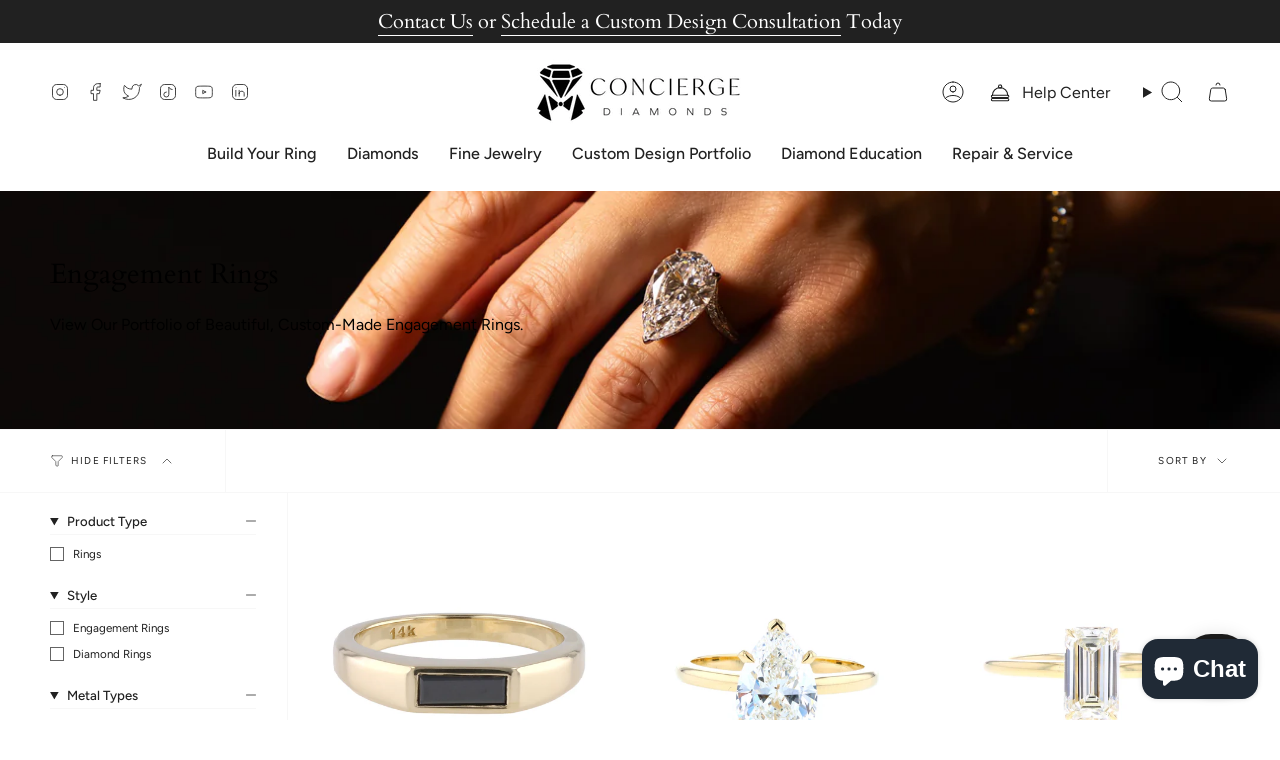

--- FILE ---
content_type: text/html; charset=utf-8
request_url: https://conciergediamonds.com/collections/engagement-rings/Solitaire
body_size: 56665
content:
<!doctype html>
<html class="no-js no-touch supports-no-cookies" lang="en">
<head>
  <script type="text/javascript" src="//cdn.callrail.com/companies/615293529/43cf28062b88595800de/12/swap.js"></script> 
  <meta charset="UTF-8">
  <meta http-equiv="X-UA-Compatible" content="IE=edge">
  <meta name="viewport" content="width=device-width, initial-scale=1.0">
  <meta name="theme-color" content="#ab8c52">
  <link rel="canonical" href="https://conciergediamonds.com/collections/engagement-rings/solitaire">
  <link rel="preconnect" href="https://cdn.shopify.com" crossorigin>
  <!-- ======================= Broadcast Theme V5.1.3 ========================= --><link rel="preconnect" href="https://fonts.shopifycdn.com" crossorigin><link href="//conciergediamonds.com/cdn/shop/t/46/assets/theme.css?v=143111592680117935761761614168" as="style" rel="preload">
  <link href="//conciergediamonds.com/cdn/shop/t/46/assets/vendor.js?v=93779096473886333451761614168" as="script" rel="preload">
  <link href="//conciergediamonds.com/cdn/shop/t/46/assets/theme.js?v=76068313012163680871761614168" as="script" rel="preload">

    <link rel="icon" type="image/png" href="//conciergediamonds.com/cdn/shop/files/ConciergeDiamonds-Favicon_e694bf5e-5f1a-43b7-9fdf-d8213f22b098.jpg?crop=center&height=32&v=1731108701&width=32">
  

  <!-- Title and description ================================================ -->
  
  <title>
    
    Engagement Rings | Concierge Diamonds
    
 &ndash; Tagged &quot;Solitaire&quot;
    
    
  </title>

  
    <meta name="description" content="Discover an exquisite collection of unique engagement rings for women and men at Concierge Diamonds— crafted with passion to match your love and commitment.">
  

  <meta property="og:site_name" content="Concierge Diamonds">
<meta property="og:url" content="https://conciergediamonds.com/collections/engagement-rings/solitaire">
<meta property="og:title" content="Engagement Rings | Concierge Diamonds">
<meta property="og:type" content="product.group">
<meta property="og:description" content="Discover an exquisite collection of unique engagement rings for women and men at Concierge Diamonds— crafted with passion to match your love and commitment."><meta property="og:image" content="http://conciergediamonds.com/cdn/shop/collections/I5A5236_edit.jpg?v=1761851467">
  <meta property="og:image:secure_url" content="https://conciergediamonds.com/cdn/shop/collections/I5A5236_edit.jpg?v=1761851467">
  <meta property="og:image:width" content="3955">
  <meta property="og:image:height" content="2637"><meta name="twitter:card" content="summary_large_image">
<meta name="twitter:title" content="Engagement Rings | Concierge Diamonds">
<meta name="twitter:description" content="Discover an exquisite collection of unique engagement rings for women and men at Concierge Diamonds— crafted with passion to match your love and commitment.">

  <!-- CSS ================================================================== -->

  <link href="//conciergediamonds.com/cdn/shop/t/46/assets/font-settings.css?v=105711069586639281111761614168" rel="stylesheet" type="text/css" media="all" />

  
<style data-shopify>

:root {--scrollbar-width: 0px;





--COLOR-VIDEO-BG: #f2f2f2;
--COLOR-BG-BRIGHTER: #f2f2f2;--COLOR-BG: #ffffff;--COLOR-BG-ALPHA-25: rgba(255, 255, 255, 0.25);
--COLOR-BG-TRANSPARENT: rgba(255, 255, 255, 0);
--COLOR-BG-SECONDARY: #F7F9FA;
--COLOR-BG-SECONDARY-LIGHTEN: #ffffff;
--COLOR-BG-RGB: 255, 255, 255;

--COLOR-TEXT-DARK: #000000;
--COLOR-TEXT: #212121;
--COLOR-TEXT-LIGHT: #646464;


/* === Opacity shades of grey ===*/
--COLOR-A5:  rgba(33, 33, 33, 0.05);
--COLOR-A10: rgba(33, 33, 33, 0.1);
--COLOR-A15: rgba(33, 33, 33, 0.15);
--COLOR-A20: rgba(33, 33, 33, 0.2);
--COLOR-A25: rgba(33, 33, 33, 0.25);
--COLOR-A30: rgba(33, 33, 33, 0.3);
--COLOR-A35: rgba(33, 33, 33, 0.35);
--COLOR-A40: rgba(33, 33, 33, 0.4);
--COLOR-A45: rgba(33, 33, 33, 0.45);
--COLOR-A50: rgba(33, 33, 33, 0.5);
--COLOR-A55: rgba(33, 33, 33, 0.55);
--COLOR-A60: rgba(33, 33, 33, 0.6);
--COLOR-A65: rgba(33, 33, 33, 0.65);
--COLOR-A70: rgba(33, 33, 33, 0.7);
--COLOR-A75: rgba(33, 33, 33, 0.75);
--COLOR-A80: rgba(33, 33, 33, 0.8);
--COLOR-A85: rgba(33, 33, 33, 0.85);
--COLOR-A90: rgba(33, 33, 33, 0.9);
--COLOR-A95: rgba(33, 33, 33, 0.95);

--COLOR-BORDER: rgb(240, 240, 240);
--COLOR-BORDER-LIGHT: #f6f6f6;
--COLOR-BORDER-HAIRLINE: #f7f7f7;
--COLOR-BORDER-DARK: #bdbdbd;/* === Bright color ===*/
--COLOR-PRIMARY: #ab8c52;
--COLOR-PRIMARY-HOVER: #806430;
--COLOR-PRIMARY-FADE: rgba(171, 140, 82, 0.05);
--COLOR-PRIMARY-FADE-HOVER: rgba(171, 140, 82, 0.1);
--COLOR-PRIMARY-LIGHT: #e8d4ae;--COLOR-PRIMARY-OPPOSITE: #ffffff;



/* === link Color ===*/
--COLOR-LINK: #212121;
--COLOR-LINK-HOVER: rgba(33, 33, 33, 0.7);
--COLOR-LINK-FADE: rgba(33, 33, 33, 0.05);
--COLOR-LINK-FADE-HOVER: rgba(33, 33, 33, 0.1);--COLOR-LINK-OPPOSITE: #ffffff;


/* === Product grid sale tags ===*/
--COLOR-SALE-BG: #f9dee5;
--COLOR-SALE-TEXT: #af7b88;--COLOR-SALE-TEXT-SECONDARY: #f9dee5;

/* === Product grid badges ===*/
--COLOR-BADGE-BG: #ffffff;
--COLOR-BADGE-TEXT: #212121;

/* === Product sale color ===*/
--COLOR-SALE: #d20000;

/* === Gray background on Product grid items ===*/--filter-bg: 1.0;/* === Helper colors for form error states ===*/
--COLOR-ERROR: #721C24;
--COLOR-ERROR-BG: #F8D7DA;
--COLOR-ERROR-BORDER: #F5C6CB;



  --RADIUS: 0px;
  --RADIUS-SELECT: 0px;

--COLOR-HEADER-BG: #ffffff;--COLOR-HEADER-BG-TRANSPARENT: rgba(255, 255, 255, 0);
--COLOR-HEADER-LINK: #212121;
--COLOR-HEADER-LINK-HOVER: rgba(33, 33, 33, 0.7);

--COLOR-MENU-BG: #ffffff;
--COLOR-MENU-LINK: #212121;
--COLOR-MENU-LINK-HOVER: rgba(33, 33, 33, 0.7);
--COLOR-SUBMENU-BG: #ffffff;
--COLOR-SUBMENU-LINK: #212121;
--COLOR-SUBMENU-LINK-HOVER: rgba(33, 33, 33, 0.7);
--COLOR-SUBMENU-TEXT-LIGHT: #646464;
--COLOR-MENU-TRANSPARENT: #ffffff;
--COLOR-MENU-TRANSPARENT-HOVER: rgba(255, 255, 255, 0.7);

--COLOR-FOOTER-BG: #ffffff;
--COLOR-FOOTER-TEXT: #212121;
--COLOR-FOOTER-TEXT-A35: rgba(33, 33, 33, 0.35);
--COLOR-FOOTER-TEXT-A75: rgba(33, 33, 33, 0.75);
--COLOR-FOOTER-LINK: #212121;
--COLOR-FOOTER-LINK-HOVER: rgba(33, 33, 33, 0.7);
--COLOR-FOOTER-BORDER: #212121;

--TRANSPARENT: rgba(255, 255, 255, 0);

/* === Default overlay opacity ===*/
--overlay-opacity: 0;
--underlay-opacity: 1;
--underlay-bg: rgba(0,0,0,0.4);

/* === Custom Cursor ===*/
--ICON-ZOOM-IN: url( "//conciergediamonds.com/cdn/shop/t/46/assets/icon-zoom-in.svg?v=182473373117644429561761614168" );
--ICON-ZOOM-OUT: url( "//conciergediamonds.com/cdn/shop/t/46/assets/icon-zoom-out.svg?v=101497157853986683871761614168" );

/* === Custom Icons ===*/


  
  --ICON-ADD-BAG: url( "//conciergediamonds.com/cdn/shop/t/46/assets/icon-add-bag.svg?v=23763382405227654651761614168" );
  --ICON-ADD-CART: url( "//conciergediamonds.com/cdn/shop/t/46/assets/icon-add-cart.svg?v=3962293684743587821761614168" );
  --ICON-ARROW-LEFT: url( "//conciergediamonds.com/cdn/shop/t/46/assets/icon-arrow-left.svg?v=136066145774695772731761614168" );
  --ICON-ARROW-RIGHT: url( "//conciergediamonds.com/cdn/shop/t/46/assets/icon-arrow-right.svg?v=150928298113663093401761614168" );
  --ICON-SELECT: url("//conciergediamonds.com/cdn/shop/t/46/assets/icon-select.svg?v=167170173659852274001761614168");


--PRODUCT-GRID-ASPECT-RATIO: 100%;

/* === Typography ===*/
--FONT-WEIGHT-BODY: 400;
--FONT-WEIGHT-BODY-BOLD: 500;

--FONT-STACK-BODY: Figtree, sans-serif;
--FONT-STYLE-BODY: normal;
--FONT-STYLE-BODY-ITALIC: italic;
--FONT-ADJUST-BODY: 1.0;

--FONT-WEIGHT-HEADING: 400;
--FONT-WEIGHT-HEADING-BOLD: 700;

--FONT-STACK-HEADING: Cardo, serif;
--FONT-STYLE-HEADING: normal;
--FONT-STYLE-HEADING-ITALIC: italic;
--FONT-ADJUST-HEADING: 1.05;

--FONT-STACK-NAV: Figtree, sans-serif;
--FONT-STYLE-NAV: normal;
--FONT-STYLE-NAV-ITALIC: italic;
--FONT-ADJUST-NAV: 1.15;

--FONT-WEIGHT-NAV: 400;
--FONT-WEIGHT-NAV-BOLD: 500;

--FONT-SIZE-BASE: 1.0rem;
--FONT-SIZE-BASE-PERCENT: 1.0;

/* === Parallax ===*/
--PARALLAX-STRENGTH-MIN: 120.0%;
--PARALLAX-STRENGTH-MAX: 130.0%;--COLUMNS: 4;
--COLUMNS-MEDIUM: 3;
--COLUMNS-SMALL: 2;
--COLUMNS-MOBILE: 1;--LAYOUT-OUTER: 50px;
  --LAYOUT-GUTTER: 32px;
  --LAYOUT-OUTER-MEDIUM: 30px;
  --LAYOUT-GUTTER-MEDIUM: 22px;
  --LAYOUT-OUTER-SMALL: 16px;
  --LAYOUT-GUTTER-SMALL: 16px;--base-animation-delay: 0ms;
--line-height-normal: 1.375; /* Equals to line-height: normal; */--SIDEBAR-WIDTH: 288px;
  --SIDEBAR-WIDTH-MEDIUM: 258px;--DRAWER-WIDTH: 380px;--ICON-STROKE-WIDTH: 1px;/* === Button General ===*/
--BTN-FONT-STACK: Figtree, sans-serif;
--BTN-FONT-WEIGHT: 400;
--BTN-FONT-STYLE: normal;
--BTN-FONT-SIZE: 13px;

--BTN-LETTER-SPACING: 0.1em;
--BTN-UPPERCASE: uppercase;
--BTN-TEXT-ARROW-OFFSET: -1px;

/* === Button Primary ===*/
--BTN-PRIMARY-BORDER-COLOR: #212121;
--BTN-PRIMARY-BG-COLOR: #212121;
--BTN-PRIMARY-TEXT-COLOR: #ffffff;


  --BTN-PRIMARY-BG-COLOR-BRIGHTER: #3b3b3b;


/* === Button Secondary ===*/
--BTN-SECONDARY-BORDER-COLOR: #ab8c52;
--BTN-SECONDARY-BG-COLOR: #ab8c52;
--BTN-SECONDARY-TEXT-COLOR: #ffffff;


  --BTN-SECONDARY-BG-COLOR-BRIGHTER: #9a7e4a;


/* === Button White ===*/
--TEXT-BTN-BORDER-WHITE: #fff;
--TEXT-BTN-BG-WHITE: #fff;
--TEXT-BTN-WHITE: #000;
--TEXT-BTN-BG-WHITE-BRIGHTER: #f2f2f2;

/* === Button Black ===*/
--TEXT-BTN-BG-BLACK: #000;
--TEXT-BTN-BORDER-BLACK: #000;
--TEXT-BTN-BLACK: #fff;
--TEXT-BTN-BG-BLACK-BRIGHTER: #1a1a1a;

/* === Cart Gradient ===*/


  --FREE-SHIPPING-GRADIENT: linear-gradient(to right, var(--COLOR-PRIMARY-LIGHT) 0%, var(--COLOR-PRIMARY) 100%);


}

::backdrop {
  --underlay-opacity: 1;
  --underlay-bg: rgba(0,0,0,0.4);
}
</style>


  <link href="//conciergediamonds.com/cdn/shop/t/46/assets/theme.css?v=143111592680117935761761614168" rel="stylesheet" type="text/css" media="all" />
<link href="//conciergediamonds.com/cdn/shop/t/46/assets/swatches.css?v=157844926215047500451761614168" as="style" rel="preload">
    <link href="//conciergediamonds.com/cdn/shop/t/46/assets/swatches.css?v=157844926215047500451761614168" rel="stylesheet" type="text/css" media="all" />
<style data-shopify>.swatches {
    --black: #000000;--white: #fafafa;--blank: url(//conciergediamonds.com/cdn/shop/files/blank_small.png?7557);
  }</style>
<script>
    if (window.navigator.userAgent.indexOf('MSIE ') > 0 || window.navigator.userAgent.indexOf('Trident/') > 0) {
      document.documentElement.className = document.documentElement.className + ' ie';

      var scripts = document.getElementsByTagName('script')[0];
      var polyfill = document.createElement("script");
      polyfill.defer = true;
      polyfill.src = "//conciergediamonds.com/cdn/shop/t/46/assets/ie11.js?v=144489047535103983231761614168";

      scripts.parentNode.insertBefore(polyfill, scripts);
    } else {
      document.documentElement.className = document.documentElement.className.replace('no-js', 'js');
    }

    document.documentElement.style.setProperty('--scrollbar-width', `${getScrollbarWidth()}px`);

    function getScrollbarWidth() {
      // Creating invisible container
      const outer = document.createElement('div');
      outer.style.visibility = 'hidden';
      outer.style.overflow = 'scroll'; // forcing scrollbar to appear
      outer.style.msOverflowStyle = 'scrollbar'; // needed for WinJS apps
      document.documentElement.appendChild(outer);

      // Creating inner element and placing it in the container
      const inner = document.createElement('div');
      outer.appendChild(inner);

      // Calculating difference between container's full width and the child width
      const scrollbarWidth = outer.offsetWidth - inner.offsetWidth;

      // Removing temporary elements from the DOM
      outer.parentNode.removeChild(outer);

      return scrollbarWidth;
    }

    let root = '/';
    if (root[root.length - 1] !== '/') {
      root = root + '/';
    }

    window.theme = {
      routes: {
        root: root,
        cart_url: '/cart',
        cart_add_url: '/cart/add',
        cart_change_url: '/cart/change',
        product_recommendations_url: '/recommendations/products',
        predictive_search_url: '/search/suggest',
        addresses_url: '/account/addresses'
      },
      assets: {
        photoswipe: '//conciergediamonds.com/cdn/shop/t/46/assets/photoswipe.js?v=162613001030112971491761614168',
        smoothscroll: '//conciergediamonds.com/cdn/shop/t/46/assets/smoothscroll.js?v=37906625415260927261761614168',
      },
      strings: {
        addToCart: "Add to cart",
        cartAcceptanceError: "You must accept our terms and conditions.",
        soldOut: "Sold Out - Contact Us to Order",
        from: "From",
        preOrder: "Pre-order",
        sale: "Sale",
        subscription: "Subscription",
        unavailable: "Unavailable",
        unitPrice: "Unit price",
        unitPriceSeparator: "per",
        shippingCalcSubmitButton: "Calculate shipping",
        shippingCalcSubmitButtonDisabled: "Calculating...",
        selectValue: "Select value",
        selectColor: "Select color",
        oneColor: "color",
        otherColor: "colors",
        upsellAddToCart: "Add",
        free: "",
        swatchesColor: "Color, Colour"
      },
      settings: {
        customerLoggedIn: null ? true : false,
        cartDrawerEnabled: true,
        enableQuickAdd: false,
        enableAnimations: true,
        variantOnSale: true,
      },
      moneyFormat: false ? "${{amount}} USD" : "${{amount}}",
      moneyWithoutCurrencyFormat: "${{amount}}",
      moneyWithCurrencyFormat: "${{amount}} USD",
      subtotal: 0,
      info: {
        name: 'broadcast'
      },
      version: '5.1.3'
    };

    if (window.performance) {
      window.performance.mark('init');
    } else {
      window.fastNetworkAndCPU = false;
    }
  </script>

  
    <script src="//conciergediamonds.com/cdn/shopifycloud/storefront/assets/themes_support/shopify_common-5f594365.js" defer="defer"></script>
  

  <!-- Theme Javascript ============================================================== -->
  <script src="//conciergediamonds.com/cdn/shop/t/46/assets/vendor.js?v=93779096473886333451761614168" defer="defer"></script>
  <script src="//conciergediamonds.com/cdn/shop/t/46/assets/theme.js?v=76068313012163680871761614168" defer="defer"></script><!-- Shopify app scripts =========================================================== -->

  <script>window.performance && window.performance.mark && window.performance.mark('shopify.content_for_header.start');</script><meta name="google-site-verification" content="2J9SsbjoCErdq0CIqHBI6hIVkNSShMzl-SXQDScin3k">
<meta name="facebook-domain-verification" content="y2zwf4elzthv9vddkxsnip5cx9ayzu">
<meta name="facebook-domain-verification" content="gmh6xyof53pth2bss06qjm1066vaj8">
<meta id="shopify-digital-wallet" name="shopify-digital-wallet" content="/58411810970/digital_wallets/dialog">
<meta name="shopify-checkout-api-token" content="5c2265f6636c863cb4b35d240b14eb9f">
<link rel="alternate" type="application/atom+xml" title="Feed" href="/collections/engagement-rings/Solitaire.atom" />
<link rel="next" href="/collections/engagement-rings/Solitaire?page=2">
<link rel="alternate" type="application/json+oembed" href="https://conciergediamonds.com/collections/engagement-rings/solitaire.oembed">
<script async="async" src="/checkouts/internal/preloads.js?locale=en-US"></script>
<link rel="preconnect" href="https://shop.app" crossorigin="anonymous">
<script async="async" src="https://shop.app/checkouts/internal/preloads.js?locale=en-US&shop_id=58411810970" crossorigin="anonymous"></script>
<script id="apple-pay-shop-capabilities" type="application/json">{"shopId":58411810970,"countryCode":"US","currencyCode":"USD","merchantCapabilities":["supports3DS"],"merchantId":"gid:\/\/shopify\/Shop\/58411810970","merchantName":"Concierge Diamonds","requiredBillingContactFields":["postalAddress","email"],"requiredShippingContactFields":["postalAddress","email"],"shippingType":"shipping","supportedNetworks":["visa","masterCard","amex","discover","elo","jcb"],"total":{"type":"pending","label":"Concierge Diamonds","amount":"1.00"},"shopifyPaymentsEnabled":true,"supportsSubscriptions":true}</script>
<script id="shopify-features" type="application/json">{"accessToken":"5c2265f6636c863cb4b35d240b14eb9f","betas":["rich-media-storefront-analytics"],"domain":"conciergediamonds.com","predictiveSearch":true,"shopId":58411810970,"locale":"en"}</script>
<script>var Shopify = Shopify || {};
Shopify.shop = "concierge-diamonds.myshopify.com";
Shopify.locale = "en";
Shopify.currency = {"active":"USD","rate":"1.0"};
Shopify.country = "US";
Shopify.theme = {"name":"LIVE - October 30th 2025","id":147123896474,"schema_name":"Broadcast","schema_version":"5.1.3","theme_store_id":null,"role":"main"};
Shopify.theme.handle = "null";
Shopify.theme.style = {"id":null,"handle":null};
Shopify.cdnHost = "conciergediamonds.com/cdn";
Shopify.routes = Shopify.routes || {};
Shopify.routes.root = "/";</script>
<script type="module">!function(o){(o.Shopify=o.Shopify||{}).modules=!0}(window);</script>
<script>!function(o){function n(){var o=[];function n(){o.push(Array.prototype.slice.apply(arguments))}return n.q=o,n}var t=o.Shopify=o.Shopify||{};t.loadFeatures=n(),t.autoloadFeatures=n()}(window);</script>
<script>
  window.ShopifyPay = window.ShopifyPay || {};
  window.ShopifyPay.apiHost = "shop.app\/pay";
  window.ShopifyPay.redirectState = null;
</script>
<script id="shop-js-analytics" type="application/json">{"pageType":"collection"}</script>
<script defer="defer" async type="module" src="//conciergediamonds.com/cdn/shopifycloud/shop-js/modules/v2/client.init-shop-cart-sync_IZsNAliE.en.esm.js"></script>
<script defer="defer" async type="module" src="//conciergediamonds.com/cdn/shopifycloud/shop-js/modules/v2/chunk.common_0OUaOowp.esm.js"></script>
<script type="module">
  await import("//conciergediamonds.com/cdn/shopifycloud/shop-js/modules/v2/client.init-shop-cart-sync_IZsNAliE.en.esm.js");
await import("//conciergediamonds.com/cdn/shopifycloud/shop-js/modules/v2/chunk.common_0OUaOowp.esm.js");

  window.Shopify.SignInWithShop?.initShopCartSync?.({"fedCMEnabled":true,"windoidEnabled":true});

</script>
<script>
  window.Shopify = window.Shopify || {};
  if (!window.Shopify.featureAssets) window.Shopify.featureAssets = {};
  window.Shopify.featureAssets['shop-js'] = {"shop-cart-sync":["modules/v2/client.shop-cart-sync_DLOhI_0X.en.esm.js","modules/v2/chunk.common_0OUaOowp.esm.js"],"init-fed-cm":["modules/v2/client.init-fed-cm_C6YtU0w6.en.esm.js","modules/v2/chunk.common_0OUaOowp.esm.js"],"shop-button":["modules/v2/client.shop-button_BCMx7GTG.en.esm.js","modules/v2/chunk.common_0OUaOowp.esm.js"],"shop-cash-offers":["modules/v2/client.shop-cash-offers_BT26qb5j.en.esm.js","modules/v2/chunk.common_0OUaOowp.esm.js","modules/v2/chunk.modal_CGo_dVj3.esm.js"],"init-windoid":["modules/v2/client.init-windoid_B9PkRMql.en.esm.js","modules/v2/chunk.common_0OUaOowp.esm.js"],"init-shop-email-lookup-coordinator":["modules/v2/client.init-shop-email-lookup-coordinator_DZkqjsbU.en.esm.js","modules/v2/chunk.common_0OUaOowp.esm.js"],"shop-toast-manager":["modules/v2/client.shop-toast-manager_Di2EnuM7.en.esm.js","modules/v2/chunk.common_0OUaOowp.esm.js"],"shop-login-button":["modules/v2/client.shop-login-button_BtqW_SIO.en.esm.js","modules/v2/chunk.common_0OUaOowp.esm.js","modules/v2/chunk.modal_CGo_dVj3.esm.js"],"avatar":["modules/v2/client.avatar_BTnouDA3.en.esm.js"],"pay-button":["modules/v2/client.pay-button_CWa-C9R1.en.esm.js","modules/v2/chunk.common_0OUaOowp.esm.js"],"init-shop-cart-sync":["modules/v2/client.init-shop-cart-sync_IZsNAliE.en.esm.js","modules/v2/chunk.common_0OUaOowp.esm.js"],"init-customer-accounts":["modules/v2/client.init-customer-accounts_DenGwJTU.en.esm.js","modules/v2/client.shop-login-button_BtqW_SIO.en.esm.js","modules/v2/chunk.common_0OUaOowp.esm.js","modules/v2/chunk.modal_CGo_dVj3.esm.js"],"init-shop-for-new-customer-accounts":["modules/v2/client.init-shop-for-new-customer-accounts_JdHXxpS9.en.esm.js","modules/v2/client.shop-login-button_BtqW_SIO.en.esm.js","modules/v2/chunk.common_0OUaOowp.esm.js","modules/v2/chunk.modal_CGo_dVj3.esm.js"],"init-customer-accounts-sign-up":["modules/v2/client.init-customer-accounts-sign-up_D6__K_p8.en.esm.js","modules/v2/client.shop-login-button_BtqW_SIO.en.esm.js","modules/v2/chunk.common_0OUaOowp.esm.js","modules/v2/chunk.modal_CGo_dVj3.esm.js"],"checkout-modal":["modules/v2/client.checkout-modal_C_ZQDY6s.en.esm.js","modules/v2/chunk.common_0OUaOowp.esm.js","modules/v2/chunk.modal_CGo_dVj3.esm.js"],"shop-follow-button":["modules/v2/client.shop-follow-button_XetIsj8l.en.esm.js","modules/v2/chunk.common_0OUaOowp.esm.js","modules/v2/chunk.modal_CGo_dVj3.esm.js"],"lead-capture":["modules/v2/client.lead-capture_DvA72MRN.en.esm.js","modules/v2/chunk.common_0OUaOowp.esm.js","modules/v2/chunk.modal_CGo_dVj3.esm.js"],"shop-login":["modules/v2/client.shop-login_ClXNxyh6.en.esm.js","modules/v2/chunk.common_0OUaOowp.esm.js","modules/v2/chunk.modal_CGo_dVj3.esm.js"],"payment-terms":["modules/v2/client.payment-terms_CNlwjfZz.en.esm.js","modules/v2/chunk.common_0OUaOowp.esm.js","modules/v2/chunk.modal_CGo_dVj3.esm.js"]};
</script>
<script>(function() {
  var isLoaded = false;
  function asyncLoad() {
    if (isLoaded) return;
    isLoaded = true;
    var urls = ["https:\/\/shy.elfsight.com\/p\/platform.js?shop=concierge-diamonds.myshopify.com","https:\/\/cdn.shopify.com\/s\/files\/1\/0584\/1181\/0970\/t\/23\/assets\/globo.formbuilder.init.js?v=1683664759\u0026shop=concierge-diamonds.myshopify.com"];
    for (var i = 0; i < urls.length; i++) {
      var s = document.createElement('script');
      s.type = 'text/javascript';
      s.async = true;
      s.src = urls[i];
      var x = document.getElementsByTagName('script')[0];
      x.parentNode.insertBefore(s, x);
    }
  };
  if(window.attachEvent) {
    window.attachEvent('onload', asyncLoad);
  } else {
    window.addEventListener('load', asyncLoad, false);
  }
})();</script>
<script id="__st">var __st={"a":58411810970,"offset":-28800,"reqid":"3bc83991-d18e-40e9-aaa4-6694e8bfbe41-1768533326","pageurl":"conciergediamonds.com\/collections\/engagement-rings\/Solitaire","u":"d2539b37907c","p":"collection","rtyp":"collection","rid":281703743642};</script>
<script>window.ShopifyPaypalV4VisibilityTracking = true;</script>
<script id="captcha-bootstrap">!function(){'use strict';const t='contact',e='account',n='new_comment',o=[[t,t],['blogs',n],['comments',n],[t,'customer']],c=[[e,'customer_login'],[e,'guest_login'],[e,'recover_customer_password'],[e,'create_customer']],r=t=>t.map((([t,e])=>`form[action*='/${t}']:not([data-nocaptcha='true']) input[name='form_type'][value='${e}']`)).join(','),a=t=>()=>t?[...document.querySelectorAll(t)].map((t=>t.form)):[];function s(){const t=[...o],e=r(t);return a(e)}const i='password',u='form_key',d=['recaptcha-v3-token','g-recaptcha-response','h-captcha-response',i],f=()=>{try{return window.sessionStorage}catch{return}},m='__shopify_v',_=t=>t.elements[u];function p(t,e,n=!1){try{const o=window.sessionStorage,c=JSON.parse(o.getItem(e)),{data:r}=function(t){const{data:e,action:n}=t;return t[m]||n?{data:e,action:n}:{data:t,action:n}}(c);for(const[e,n]of Object.entries(r))t.elements[e]&&(t.elements[e].value=n);n&&o.removeItem(e)}catch(o){console.error('form repopulation failed',{error:o})}}const l='form_type',E='cptcha';function T(t){t.dataset[E]=!0}const w=window,h=w.document,L='Shopify',v='ce_forms',y='captcha';let A=!1;((t,e)=>{const n=(g='f06e6c50-85a8-45c8-87d0-21a2b65856fe',I='https://cdn.shopify.com/shopifycloud/storefront-forms-hcaptcha/ce_storefront_forms_captcha_hcaptcha.v1.5.2.iife.js',D={infoText:'Protected by hCaptcha',privacyText:'Privacy',termsText:'Terms'},(t,e,n)=>{const o=w[L][v],c=o.bindForm;if(c)return c(t,g,e,D).then(n);var r;o.q.push([[t,g,e,D],n]),r=I,A||(h.body.append(Object.assign(h.createElement('script'),{id:'captcha-provider',async:!0,src:r})),A=!0)});var g,I,D;w[L]=w[L]||{},w[L][v]=w[L][v]||{},w[L][v].q=[],w[L][y]=w[L][y]||{},w[L][y].protect=function(t,e){n(t,void 0,e),T(t)},Object.freeze(w[L][y]),function(t,e,n,w,h,L){const[v,y,A,g]=function(t,e,n){const i=e?o:[],u=t?c:[],d=[...i,...u],f=r(d),m=r(i),_=r(d.filter((([t,e])=>n.includes(e))));return[a(f),a(m),a(_),s()]}(w,h,L),I=t=>{const e=t.target;return e instanceof HTMLFormElement?e:e&&e.form},D=t=>v().includes(t);t.addEventListener('submit',(t=>{const e=I(t);if(!e)return;const n=D(e)&&!e.dataset.hcaptchaBound&&!e.dataset.recaptchaBound,o=_(e),c=g().includes(e)&&(!o||!o.value);(n||c)&&t.preventDefault(),c&&!n&&(function(t){try{if(!f())return;!function(t){const e=f();if(!e)return;const n=_(t);if(!n)return;const o=n.value;o&&e.removeItem(o)}(t);const e=Array.from(Array(32),(()=>Math.random().toString(36)[2])).join('');!function(t,e){_(t)||t.append(Object.assign(document.createElement('input'),{type:'hidden',name:u})),t.elements[u].value=e}(t,e),function(t,e){const n=f();if(!n)return;const o=[...t.querySelectorAll(`input[type='${i}']`)].map((({name:t})=>t)),c=[...d,...o],r={};for(const[a,s]of new FormData(t).entries())c.includes(a)||(r[a]=s);n.setItem(e,JSON.stringify({[m]:1,action:t.action,data:r}))}(t,e)}catch(e){console.error('failed to persist form',e)}}(e),e.submit())}));const S=(t,e)=>{t&&!t.dataset[E]&&(n(t,e.some((e=>e===t))),T(t))};for(const o of['focusin','change'])t.addEventListener(o,(t=>{const e=I(t);D(e)&&S(e,y())}));const B=e.get('form_key'),M=e.get(l),P=B&&M;t.addEventListener('DOMContentLoaded',(()=>{const t=y();if(P)for(const e of t)e.elements[l].value===M&&p(e,B);[...new Set([...A(),...v().filter((t=>'true'===t.dataset.shopifyCaptcha))])].forEach((e=>S(e,t)))}))}(h,new URLSearchParams(w.location.search),n,t,e,['guest_login'])})(!0,!0)}();</script>
<script integrity="sha256-4kQ18oKyAcykRKYeNunJcIwy7WH5gtpwJnB7kiuLZ1E=" data-source-attribution="shopify.loadfeatures" defer="defer" src="//conciergediamonds.com/cdn/shopifycloud/storefront/assets/storefront/load_feature-a0a9edcb.js" crossorigin="anonymous"></script>
<script crossorigin="anonymous" defer="defer" src="//conciergediamonds.com/cdn/shopifycloud/storefront/assets/shopify_pay/storefront-65b4c6d7.js?v=20250812"></script>
<script data-source-attribution="shopify.dynamic_checkout.dynamic.init">var Shopify=Shopify||{};Shopify.PaymentButton=Shopify.PaymentButton||{isStorefrontPortableWallets:!0,init:function(){window.Shopify.PaymentButton.init=function(){};var t=document.createElement("script");t.src="https://conciergediamonds.com/cdn/shopifycloud/portable-wallets/latest/portable-wallets.en.js",t.type="module",document.head.appendChild(t)}};
</script>
<script data-source-attribution="shopify.dynamic_checkout.buyer_consent">
  function portableWalletsHideBuyerConsent(e){var t=document.getElementById("shopify-buyer-consent"),n=document.getElementById("shopify-subscription-policy-button");t&&n&&(t.classList.add("hidden"),t.setAttribute("aria-hidden","true"),n.removeEventListener("click",e))}function portableWalletsShowBuyerConsent(e){var t=document.getElementById("shopify-buyer-consent"),n=document.getElementById("shopify-subscription-policy-button");t&&n&&(t.classList.remove("hidden"),t.removeAttribute("aria-hidden"),n.addEventListener("click",e))}window.Shopify?.PaymentButton&&(window.Shopify.PaymentButton.hideBuyerConsent=portableWalletsHideBuyerConsent,window.Shopify.PaymentButton.showBuyerConsent=portableWalletsShowBuyerConsent);
</script>
<script data-source-attribution="shopify.dynamic_checkout.cart.bootstrap">document.addEventListener("DOMContentLoaded",(function(){function t(){return document.querySelector("shopify-accelerated-checkout-cart, shopify-accelerated-checkout")}if(t())Shopify.PaymentButton.init();else{new MutationObserver((function(e,n){t()&&(Shopify.PaymentButton.init(),n.disconnect())})).observe(document.body,{childList:!0,subtree:!0})}}));
</script>
<link id="shopify-accelerated-checkout-styles" rel="stylesheet" media="screen" href="https://conciergediamonds.com/cdn/shopifycloud/portable-wallets/latest/accelerated-checkout-backwards-compat.css" crossorigin="anonymous">
<style id="shopify-accelerated-checkout-cart">
        #shopify-buyer-consent {
  margin-top: 1em;
  display: inline-block;
  width: 100%;
}

#shopify-buyer-consent.hidden {
  display: none;
}

#shopify-subscription-policy-button {
  background: none;
  border: none;
  padding: 0;
  text-decoration: underline;
  font-size: inherit;
  cursor: pointer;
}

#shopify-subscription-policy-button::before {
  box-shadow: none;
}

      </style>
<script id="sections-script" data-sections="footer" defer="defer" src="//conciergediamonds.com/cdn/shop/t/46/compiled_assets/scripts.js?7557"></script>
<script>window.performance && window.performance.mark && window.performance.mark('shopify.content_for_header.end');</script>
<meta name="google-site-verification" content="2J9SsbjoCErdq0CIqHBI6hIVkNSShMzl-SXQDScin3k" />
<!-- BEGIN app block: shopify://apps/powerful-form-builder/blocks/app-embed/e4bcb1eb-35b2-42e6-bc37-bfe0e1542c9d --><script type="text/javascript" hs-ignore data-cookieconsent="ignore">
  var Globo = Globo || {};
  var globoFormbuilderRecaptchaInit = function(){};
  var globoFormbuilderHcaptchaInit = function(){};
  window.Globo.FormBuilder = window.Globo.FormBuilder || {};
  window.Globo.FormBuilder.shop = {"configuration":{"money_format":"${{amount}}"},"pricing":{"features":{"bulkOrderForm":true,"cartForm":true,"fileUpload":30,"removeCopyright":true,"restrictedEmailDomains":true,"metrics":true}},"settings":{"copyright":"Powered by G: <a href=\"https://apps.shopify.com/form-builder-contact-form\" target=\"_blank\">Form Builder</a>","hideWaterMark":false,"reCaptcha":{"recaptchaType":"v2","siteKey":false,"languageCode":"en"},"hCaptcha":{"siteKey":false},"scrollTop":false,"customCssCode":"","customCssEnabled":false,"additionalColumns":[{"id":"additional.name","label":"Name","tab":"additional","type":"text","createdBy":"form","formId":"64783"},{"id":"additional.fiancés_name","label":"Fiancé's Name","tab":"additional","type":"text","createdBy":"form","formId":"64783"},{"id":"additional.additional_notes","label":"Additional Notes","tab":"additional","type":"text","createdBy":"form","formId":"64783"},{"id":"additional.shipping_address_line_1_2","label":"Shipping Address Line 1","tab":"additional","type":"text","createdBy":"form","formId":"64783"},{"id":"additional.shipping_address_state_3","label":"Shipping Address State","tab":"additional","type":"text","createdBy":"form","formId":"64783"},{"id":"additional.shipping_address_zip_code_4","label":"Shipping Address Zip Code","tab":"additional","type":"text","createdBy":"form","formId":"64783"},{"id":"additional.service_type_3","label":"Service Type","tab":"additional","type":"text","createdBy":"form","formId":"64783"},{"id":"additional.photo_upload","label":"Photo Upload","tab":"additional","type":"text","createdBy":"form","formId":"64783"},{"id":"additional.what_piece_are_we_servicing_for_you_ie_-_engagement_ring_wedding_band_etc_5","label":"What piece are we servicing for you? (ie - engagement ring, wedding band, etc)","tab":"additional","type":"text","createdBy":"form","formId":"64783"},{"id":"additional.first_name","label":"First Name","tab":"additional","type":"text","createdBy":"form","formId":"70831"},{"id":"additional.last_name","label":"Last Name","tab":"additional","type":"text","createdBy":"form","formId":"70831"},{"id":"additional.attach_a_reference_image_if_you_have_one!","label":"Attach a reference image if you have one!","tab":"additional","type":"text","createdBy":"form","formId":"70831"},{"id":"additional.tell_us_more_about_what_youre_looking_for!","label":"Tell us more about what you're looking for!","tab":"additional","type":"text","createdBy":"form","formId":"70831"},{"id":"additional.tell_us_what_center_stone_youd_like_","label":"Tell Us What Center Stone You'd Like ","tab":"additional","type":"text","createdBy":"form","formId":"70831"},{"id":"additional.what_shape_can_we_help_you_find","label":"What Shape Can We Help You Find?","tab":"additional","type":"text","createdBy":"form","formId":"70831"},{"id":"additional.what_is_your_budget","label":"What Is Your Budget?","tab":"additional","type":"text","createdBy":"form","formId":"70831"},{"id":"additional.additional_comments_or_questions","label":"Additional Comments or Questions","tab":"additional","type":"text","createdBy":"form","formId":"70831"},{"id":"additional.when_do_you_need_the_piece_by","label":"When do you need the piece by?","tab":"additional","type":"text","createdBy":"form","formId":"70831"}]},"encryption_form_id":1,"url":"https://form.globo.io/","CDN_URL":"https://dxo9oalx9qc1s.cloudfront.net","app_id":"1783207"};

  if(window.Globo.FormBuilder.shop.settings.customCssEnabled && window.Globo.FormBuilder.shop.settings.customCssCode){
    const customStyle = document.createElement('style');
    customStyle.type = 'text/css';
    customStyle.innerHTML = window.Globo.FormBuilder.shop.settings.customCssCode;
    document.head.appendChild(customStyle);
  }

  window.Globo.FormBuilder.forms = [];
    
      
      
      
      window.Globo.FormBuilder.forms[64783] = {"64783":{"elements":[{"id":"group-1","type":"group","label":"Page 1","description":"","elements":[{"id":"text","type":"text","label":"Name","placeholder":"","description":"","limitCharacters":false,"characters":100,"hideLabel":false,"keepPositionLabel":false,"required":true,"ifHideLabel":false,"inputIcon":"","columnWidth":100},{"id":"name","type":"name","label":"Fiancé's Name","placeholder":"","description":"","limitCharacters":false,"characters":100,"hideLabel":false,"keepPositionLabel":false,"required":false,"ifHideLabel":false,"inputIcon":"","columnWidth":100},{"id":"email","type":"email","label":"Email address","placeholder":"","description":"","limitCharacters":false,"characters":100,"hideLabel":false,"keepPositionLabel":false,"required":true,"ifHideLabel":false,"inputIcon":"","columnWidth":100},{"id":"phone","type":"phone","label":"Phone number","placeholder":"","description":"","validatePhone":false,"onlyShowFlag":false,"defaultCountryCode":"us","limitCharacters":false,"characters":100,"hideLabel":false,"keepPositionLabel":false,"required":false,"ifHideLabel":false,"inputIcon":"","columnWidth":100},{"id":"textarea","type":"textarea","label":"Additional Notes","placeholder":"","description":"","limitCharacters":false,"characters":100,"hideLabel":false,"keepPositionLabel":false,"required":false,"ifHideLabel":false,"columnWidth":100},{"id":"text-2","type":"text","label":"Shipping Address Line 1","placeholder":"","description":"","limitCharacters":false,"characters":100,"hideLabel":false,"keepPositionLabel":false,"required":false,"ifHideLabel":false,"inputIcon":"","columnWidth":100},{"id":"text-3","type":"text","label":"Shipping Address State","placeholder":"","description":"","limitCharacters":false,"characters":100,"hideLabel":false,"keepPositionLabel":false,"required":false,"ifHideLabel":false,"inputIcon":"","columnWidth":100},{"id":"text-4","type":"text","label":"Shipping Address Zip Code","placeholder":"","description":"","limitCharacters":false,"characters":100,"hideLabel":false,"keepPositionLabel":false,"required":false,"ifHideLabel":false,"inputIcon":"","columnWidth":100},{"id":"select-3","type":"select","label":"Service Type","placeholder":"Please select","options":"Cleaning\nAppraisal\nSizing\nUpgrade\nEngraving\nRepair\nOther Inquiry","defaultOption":"","description":"","hideLabel":false,"keepPositionLabel":false,"required":true,"ifHideLabel":false,"inputIcon":"","columnWidth":100},{"id":"file","type":"file","label":"Photo Upload","button-text":"Choose file","placeholder":"","allowed-multiple":false,"allowed-extensions":["jpg","jpeg","png"],"description":"","uploadPending":"File is uploading. Please wait a second...","uploadSuccess":"File uploaded successfully","hideLabel":false,"keepPositionLabel":false,"required":false,"ifHideLabel":false,"inputIcon":"","columnWidth":100,"conditionalField":false,"onlyShowIf":false,"select-3":false},{"id":"text-5","type":"text","label":"What piece are we servicing for you? (ie - engagement ring, wedding band, etc)","placeholder":"","description":"","limitCharacters":false,"characters":100,"hideLabel":false,"keepPositionLabel":false,"required":false,"ifHideLabel":false,"inputIcon":"","columnWidth":50,"conditionalField":false,"onlyShowIf":false,"select-3":false}]}],"errorMessage":{"required":"Please fill in field","invalid":"Invalid","invalidName":"Invalid name","invalidEmail":"Invalid email","invalidURL":"Invalid URL","invalidPhone":"Invalid phone","invalidNumber":"Invalid number","invalidPassword":"Invalid password","confirmPasswordNotMatch":"Confirmed password doesn't match","customerAlreadyExists":"Customer already exists","fileSizeLimit":"File size limit exceeded","fileNotAllowed":"File extension not allowed","requiredCaptcha":"Please, enter the captcha","requiredProducts":"Please select product","limitQuantity":"The number of products left in stock has been exceeded","shopifyInvalidPhone":"phone - Enter a valid phone number to use this delivery method","shopifyPhoneHasAlready":"phone - Phone has already been taken","shopifyInvalidProvice":"addresses.province - is not valid","otherError":"Something went wrong, please try again"},"appearance":{"layout":"boxed","width":"1441","style":"classic","mainColor":"rgba(33,33,33,1)","headingColor":"rgba(33,33,33,1)","labelColor":"rgba(33,33,33,1)","descriptionColor":"#6c757d","optionColor":"rgba(33,33,33,1)","paragraphColor":"rgba(33,33,33,1)","paragraphBackground":"#fff","background":"none","backgroundColor":"#FFF","backgroundImage":"","backgroundImageAlignment":"middle","floatingIcon":"\u003csvg aria-hidden=\"true\" focusable=\"false\" data-prefix=\"far\" data-icon=\"envelope\" class=\"svg-inline--fa fa-envelope fa-w-16\" role=\"img\" xmlns=\"http:\/\/www.w3.org\/2000\/svg\" viewBox=\"0 0 512 512\"\u003e\u003cpath fill=\"currentColor\" d=\"M464 64H48C21.49 64 0 85.49 0 112v288c0 26.51 21.49 48 48 48h416c26.51 0 48-21.49 48-48V112c0-26.51-21.49-48-48-48zm0 48v40.805c-22.422 18.259-58.168 46.651-134.587 106.49-16.841 13.247-50.201 45.072-73.413 44.701-23.208.375-56.579-31.459-73.413-44.701C106.18 199.465 70.425 171.067 48 152.805V112h416zM48 400V214.398c22.914 18.251 55.409 43.862 104.938 82.646 21.857 17.205 60.134 55.186 103.062 54.955 42.717.231 80.509-37.199 103.053-54.947 49.528-38.783 82.032-64.401 104.947-82.653V400H48z\"\u003e\u003c\/path\u003e\u003c\/svg\u003e","floatingText":"","displayOnAllPage":false,"position":"bottom right","formType":"normalForm","newTemplate":false,"colorScheme":{"solidButton":{"red":33,"green":33,"blue":33,"alpha":1},"solidButtonLabel":{"red":255,"green":255,"blue":255},"text":{"red":33,"green":33,"blue":33,"alpha":1},"outlineButton":{"red":33,"green":33,"blue":33,"alpha":1},"background":null}},"afterSubmit":{"action":"clearForm","message":"\u003ch4\u003eThanks for getting in touch!\u0026nbsp;\u003c\/h4\u003e\u003cp\u003e\u003cbr\u003e\u003c\/p\u003e\u003cp\u003eWe appreciate you contacting us. One of our colleagues will get back in touch with you soon!\u003c\/p\u003e\u003cp\u003e\u003cbr\u003e\u003c\/p\u003e\u003cp\u003eHave a great day!\u003c\/p\u003e","redirectUrl":"","enableGa":true,"gaEventName":"globo_form_submit","gaEventCategory":"Form Builder by Globo","gaEventAction":"Submit","gaEventLabel":"Contact us form","enableFpx":true,"fpxTrackerName":""},"accountPage":{"showAccountDetail":false,"registrationPage":false,"editAccountPage":false,"header":"Header","active":false,"title":"Account details","headerDescription":"Fill out the form to change account information","afterUpdate":"Message after update","message":"\u003ch5\u003eAccount edited successfully!\u003c\/h5\u003e","footer":"Footer","updateText":"Update","footerDescription":""},"footer":{"description":"","previousText":"Previous","nextText":"Next","submitText":"Submit","resetButton":false,"resetButtonText":"Reset","submitFullWidth":false,"submitAlignment":"left"},"header":{"active":true,"title":"Service Request","description":"\u003cp\u003eFill out our service request form and your Concierge Diamonds service expert will reach out as soon as possible.\u003c\/p\u003e"},"isStepByStepForm":true,"publish":{"requiredLogin":false,"requiredLoginMessage":"Please \u003ca href='\/account\/login' title='login'\u003elogin\u003c\/a\u003e to continue","publishType":"embedCode","embedCode":"\u003cdiv class=\"globo-formbuilder\" data-id=\"NjQ3ODM=\"\u003e\u003c\/div\u003e","shortCode":"{formbuilder:NjQ3ODM=}","popup":"\u003cbutton class=\"globo-formbuilder-open\" data-id=\"NjQ3ODM=\"\u003eOpen form\u003c\/button\u003e","lightbox":"\u003cdiv class=\"globo-form-publish-modal lightbox hidden\" data-id=\"NjQ3ODM=\"\u003e\u003cdiv class=\"globo-form-modal-content\"\u003e\u003cdiv class=\"globo-formbuilder\" data-id=\"NjQ3ODM=\"\u003e\u003c\/div\u003e\u003c\/div\u003e\u003c\/div\u003e","enableAddShortCode":true,"selectPage":"index","selectPositionOnPage":"top","selectTime":"forever","setCookie":"1","setCookieHours":"1","setCookieWeeks":"1"},"reCaptcha":{"enable":false,"note":"Please make sure that you have set Google reCaptcha v2 Site key and Secret key in \u003ca href=\"\/admin\/settings\"\u003eSettings\u003c\/a\u003e"},"html":"\n\u003cdiv class=\"globo-form boxed-form globo-form-id-64783 \" data-locale=\"en\" \u003e\n\n\u003cstyle\u003e\n\n\n    :root .globo-form-app[data-id=\"64783\"]{\n        \n        --gfb-color-solidButton: 33,33,33;\n        --gfb-color-solidButtonColor: rgb(var(--gfb-color-solidButton));\n        --gfb-color-solidButtonLabel: 255,255,255;\n        --gfb-color-solidButtonLabelColor: rgb(var(--gfb-color-solidButtonLabel));\n        --gfb-color-text: 33,33,33;\n        --gfb-color-textColor: rgb(var(--gfb-color-text));\n        --gfb-color-outlineButton: 33,33,33;\n        --gfb-color-outlineButtonColor: rgb(var(--gfb-color-outlineButton));\n        --gfb-color-background: ,,;\n        --gfb-color-backgroundColor: rgb(var(--gfb-color-background));\n        \n        --gfb-main-color: rgba(33,33,33,1);\n        --gfb-primary-color: var(--gfb-color-solidButtonColor, var(--gfb-main-color));\n        --gfb-primary-text-color: var(--gfb-color-solidButtonLabelColor, #FFF);\n        --gfb-form-width: 1441px;\n        --gfb-font-family: inherit;\n        --gfb-font-style: inherit;\n        --gfb--image: 40%;\n        --gfb-image-ratio-draft: var(--gfb--image);\n        --gfb-image-ratio: var(--gfb-image-ratio-draft);\n        \n        --gfb-bg-temp-color: #FFF;\n        --gfb-bg-position: middle;\n        \n        --gfb-bg-color: var(--gfb-color-backgroundColor, var(--gfb-bg-temp-color));\n        \n    }\n    \n.globo-form-id-64783 .globo-form-app{\n    max-width: 1441px;\n    width: -webkit-fill-available;\n    \n    background-color: unset;\n    \n    \n}\n\n.globo-form-id-64783 .globo-form-app .globo-heading{\n    color: var(--gfb-color-textColor, rgba(33,33,33,1))\n}\n\n\n\n.globo-form-id-64783 .globo-form-app .globo-description,\n.globo-form-id-64783 .globo-form-app .header .globo-description{\n    --gfb-color-description: rgba(var(--gfb-color-text), 0.8);\n    color: var(--gfb-color-description, #6c757d);\n}\n.globo-form-id-64783 .globo-form-app .globo-label,\n.globo-form-id-64783 .globo-form-app .globo-form-control label.globo-label,\n.globo-form-id-64783 .globo-form-app .globo-form-control label.globo-label span.label-content{\n    color: var(--gfb-color-textColor, rgba(33,33,33,1));\n    text-align: left;\n}\n.globo-form-id-64783 .globo-form-app .globo-label.globo-position-label{\n    height: 20px !important;\n}\n.globo-form-id-64783 .globo-form-app .globo-form-control .help-text.globo-description,\n.globo-form-id-64783 .globo-form-app .globo-form-control span.globo-description{\n    --gfb-color-description: rgba(var(--gfb-color-text), 0.8);\n    color: var(--gfb-color-description, #6c757d);\n}\n.globo-form-id-64783 .globo-form-app .globo-form-control .checkbox-wrapper .globo-option,\n.globo-form-id-64783 .globo-form-app .globo-form-control .radio-wrapper .globo-option\n{\n    color: var(--gfb-color-textColor, rgba(33,33,33,1));\n}\n.globo-form-id-64783 .globo-form-app .footer,\n.globo-form-id-64783 .globo-form-app .gfb__footer{\n    text-align:left;\n}\n.globo-form-id-64783 .globo-form-app .footer button,\n.globo-form-id-64783 .globo-form-app .gfb__footer button{\n    border:1px solid var(--gfb-primary-color);\n    \n}\n.globo-form-id-64783 .globo-form-app .footer button.submit,\n.globo-form-id-64783 .globo-form-app .gfb__footer button.submit\n.globo-form-id-64783 .globo-form-app .footer button.checkout,\n.globo-form-id-64783 .globo-form-app .gfb__footer button.checkout,\n.globo-form-id-64783 .globo-form-app .footer button.action.loading .spinner,\n.globo-form-id-64783 .globo-form-app .gfb__footer button.action.loading .spinner{\n    background-color: var(--gfb-primary-color);\n    color : #ffffff;\n}\n.globo-form-id-64783 .globo-form-app .globo-form-control .star-rating\u003efieldset:not(:checked)\u003elabel:before {\n    content: url('data:image\/svg+xml; utf8, \u003csvg aria-hidden=\"true\" focusable=\"false\" data-prefix=\"far\" data-icon=\"star\" class=\"svg-inline--fa fa-star fa-w-18\" role=\"img\" xmlns=\"http:\/\/www.w3.org\/2000\/svg\" viewBox=\"0 0 576 512\"\u003e\u003cpath fill=\"rgba(33,33,33,1)\" d=\"M528.1 171.5L382 150.2 316.7 17.8c-11.7-23.6-45.6-23.9-57.4 0L194 150.2 47.9 171.5c-26.2 3.8-36.7 36.1-17.7 54.6l105.7 103-25 145.5c-4.5 26.3 23.2 46 46.4 33.7L288 439.6l130.7 68.7c23.2 12.2 50.9-7.4 46.4-33.7l-25-145.5 105.7-103c19-18.5 8.5-50.8-17.7-54.6zM388.6 312.3l23.7 138.4L288 385.4l-124.3 65.3 23.7-138.4-100.6-98 139-20.2 62.2-126 62.2 126 139 20.2-100.6 98z\"\u003e\u003c\/path\u003e\u003c\/svg\u003e');\n}\n.globo-form-id-64783 .globo-form-app .globo-form-control .star-rating\u003efieldset\u003einput:checked ~ label:before {\n    content: url('data:image\/svg+xml; utf8, \u003csvg aria-hidden=\"true\" focusable=\"false\" data-prefix=\"fas\" data-icon=\"star\" class=\"svg-inline--fa fa-star fa-w-18\" role=\"img\" xmlns=\"http:\/\/www.w3.org\/2000\/svg\" viewBox=\"0 0 576 512\"\u003e\u003cpath fill=\"rgba(33,33,33,1)\" d=\"M259.3 17.8L194 150.2 47.9 171.5c-26.2 3.8-36.7 36.1-17.7 54.6l105.7 103-25 145.5c-4.5 26.3 23.2 46 46.4 33.7L288 439.6l130.7 68.7c23.2 12.2 50.9-7.4 46.4-33.7l-25-145.5 105.7-103c19-18.5 8.5-50.8-17.7-54.6L382 150.2 316.7 17.8c-11.7-23.6-45.6-23.9-57.4 0z\"\u003e\u003c\/path\u003e\u003c\/svg\u003e');\n}\n.globo-form-id-64783 .globo-form-app .globo-form-control .star-rating\u003efieldset:not(:checked)\u003elabel:hover:before,\n.globo-form-id-64783 .globo-form-app .globo-form-control .star-rating\u003efieldset:not(:checked)\u003elabel:hover ~ label:before{\n    content : url('data:image\/svg+xml; utf8, \u003csvg aria-hidden=\"true\" focusable=\"false\" data-prefix=\"fas\" data-icon=\"star\" class=\"svg-inline--fa fa-star fa-w-18\" role=\"img\" xmlns=\"http:\/\/www.w3.org\/2000\/svg\" viewBox=\"0 0 576 512\"\u003e\u003cpath fill=\"rgba(33,33,33,1)\" d=\"M259.3 17.8L194 150.2 47.9 171.5c-26.2 3.8-36.7 36.1-17.7 54.6l105.7 103-25 145.5c-4.5 26.3 23.2 46 46.4 33.7L288 439.6l130.7 68.7c23.2 12.2 50.9-7.4 46.4-33.7l-25-145.5 105.7-103c19-18.5 8.5-50.8-17.7-54.6L382 150.2 316.7 17.8c-11.7-23.6-45.6-23.9-57.4 0z\"\u003e\u003c\/path\u003e\u003c\/svg\u003e')\n}\n.globo-form-id-64783 .globo-form-app .globo-form-control .checkbox-wrapper .checkbox-input:checked ~ .checkbox-label:before {\n    border-color: var(--gfb-primary-color);\n    box-shadow: 0 4px 6px rgba(50,50,93,0.11), 0 1px 3px rgba(0,0,0,0.08);\n    background-color: var(--gfb-primary-color);\n}\n.globo-form-id-64783 .globo-form-app .step.-completed .step__number,\n.globo-form-id-64783 .globo-form-app .line.-progress,\n.globo-form-id-64783 .globo-form-app .line.-start{\n    background-color: var(--gfb-primary-color);\n}\n.globo-form-id-64783 .globo-form-app .checkmark__check,\n.globo-form-id-64783 .globo-form-app .checkmark__circle{\n    stroke: var(--gfb-primary-color);\n}\n.globo-form-id-64783 .floating-button{\n    background-color: var(--gfb-primary-color);\n}\n.globo-form-id-64783 .globo-form-app .globo-form-control .checkbox-wrapper .checkbox-input ~ .checkbox-label:before,\n.globo-form-app .globo-form-control .radio-wrapper .radio-input ~ .radio-label:after{\n    border-color : var(--gfb-primary-color);\n}\n.globo-form-id-64783 .flatpickr-day.selected, \n.globo-form-id-64783 .flatpickr-day.startRange, \n.globo-form-id-64783 .flatpickr-day.endRange, \n.globo-form-id-64783 .flatpickr-day.selected.inRange, \n.globo-form-id-64783 .flatpickr-day.startRange.inRange, \n.globo-form-id-64783 .flatpickr-day.endRange.inRange, \n.globo-form-id-64783 .flatpickr-day.selected:focus, \n.globo-form-id-64783 .flatpickr-day.startRange:focus, \n.globo-form-id-64783 .flatpickr-day.endRange:focus, \n.globo-form-id-64783 .flatpickr-day.selected:hover, \n.globo-form-id-64783 .flatpickr-day.startRange:hover, \n.globo-form-id-64783 .flatpickr-day.endRange:hover, \n.globo-form-id-64783 .flatpickr-day.selected.prevMonthDay, \n.globo-form-id-64783 .flatpickr-day.startRange.prevMonthDay, \n.globo-form-id-64783 .flatpickr-day.endRange.prevMonthDay, \n.globo-form-id-64783 .flatpickr-day.selected.nextMonthDay, \n.globo-form-id-64783 .flatpickr-day.startRange.nextMonthDay, \n.globo-form-id-64783 .flatpickr-day.endRange.nextMonthDay {\n    background: var(--gfb-primary-color);\n    border-color: var(--gfb-primary-color);\n}\n.globo-form-id-64783 .globo-paragraph {\n    background: #fff;\n    color: var(--gfb-color-textColor, rgba(33,33,33,1));\n    width: 100%!important;\n}\n\n[dir=\"rtl\"] .globo-form-app .header .title,\n[dir=\"rtl\"] .globo-form-app .header .description,\n[dir=\"rtl\"] .globo-form-id-64783 .globo-form-app .globo-heading,\n[dir=\"rtl\"] .globo-form-id-64783 .globo-form-app .globo-label,\n[dir=\"rtl\"] .globo-form-id-64783 .globo-form-app .globo-form-control label.globo-label,\n[dir=\"rtl\"] .globo-form-id-64783 .globo-form-app .globo-form-control label.globo-label span.label-content{\n    text-align: right;\n}\n\n[dir=\"rtl\"] .globo-form-app .line {\n    left: unset;\n    right: 50%;\n}\n\n[dir=\"rtl\"] .globo-form-id-64783 .globo-form-app .line.-start {\n    left: unset;    \n    right: 0%;\n}\n\n\u003c\/style\u003e\n\n\n\n\n\u003cdiv class=\"globo-form-app boxed-layout gfb-style-classic  gfb-font-size-medium\" data-id=64783\u003e\n    \n    \u003cdiv class=\"header dismiss hidden\" onclick=\"Globo.FormBuilder.closeModalForm(this)\"\u003e\n        \u003csvg width=20 height=20 viewBox=\"0 0 20 20\" class=\"\" focusable=\"false\" aria-hidden=\"true\"\u003e\u003cpath d=\"M11.414 10l4.293-4.293a.999.999 0 1 0-1.414-1.414L10 8.586 5.707 4.293a.999.999 0 1 0-1.414 1.414L8.586 10l-4.293 4.293a.999.999 0 1 0 1.414 1.414L10 11.414l4.293 4.293a.997.997 0 0 0 1.414 0 .999.999 0 0 0 0-1.414L11.414 10z\" fill-rule=\"evenodd\"\u003e\u003c\/path\u003e\u003c\/svg\u003e\n    \u003c\/div\u003e\n    \u003cform class=\"g-container\" novalidate action=\"https:\/\/form.globo.io\/api\/front\/form\/64783\/send\" method=\"POST\" enctype=\"multipart\/form-data\" data-id=64783\u003e\n        \n            \n            \u003cdiv class=\"header\"\u003e\n                \u003ch3 class=\"title globo-heading\"\u003eService Request\u003c\/h3\u003e\n                \n                \u003cdiv class=\"description globo-description\"\u003e\u003cp\u003eFill out our service request form and your Concierge Diamonds service expert will reach out as soon as possible.\u003c\/p\u003e\u003c\/div\u003e\n                \n            \u003c\/div\u003e\n            \n        \n        \n            \u003cdiv class=\"globo-formbuilder-wizard\" data-id=64783\u003e\n                \u003cdiv class=\"wizard__content\"\u003e\n                    \u003cheader class=\"wizard__header\"\u003e\n                        \u003cdiv class=\"wizard__steps\"\u003e\n                        \u003cnav class=\"steps hidden\"\u003e\n                            \n                            \n                                \n                            \n                            \n                                \n                                \n                                \n                                \n                                \u003cdiv class=\"step last \" data-element-id=\"group-1\"  data-step=\"0\" \u003e\n                                    \u003cdiv class=\"step__content\"\u003e\n                                        \u003cp class=\"step__number\"\u003e\u003c\/p\u003e\n                                        \u003csvg class=\"checkmark\" xmlns=\"http:\/\/www.w3.org\/2000\/svg\" width=52 height=52 viewBox=\"0 0 52 52\"\u003e\n                                            \u003ccircle class=\"checkmark__circle\" cx=\"26\" cy=\"26\" r=\"25\" fill=\"none\"\/\u003e\n                                            \u003cpath class=\"checkmark__check\" fill=\"none\" d=\"M14.1 27.2l7.1 7.2 16.7-16.8\"\/\u003e\n                                        \u003c\/svg\u003e\n                                        \u003cdiv class=\"lines\"\u003e\n                                            \n                                                \u003cdiv class=\"line -start\"\u003e\u003c\/div\u003e\n                                            \n                                            \u003cdiv class=\"line -background\"\u003e\n                                            \u003c\/div\u003e\n                                            \u003cdiv class=\"line -progress\"\u003e\n                                            \u003c\/div\u003e\n                                        \u003c\/div\u003e  \n                                    \u003c\/div\u003e\n                                \u003c\/div\u003e\n                            \n                        \u003c\/nav\u003e\n                        \u003c\/div\u003e\n                    \u003c\/header\u003e\n                    \u003cdiv class=\"panels\"\u003e\n                        \n                        \n                        \n                        \n                        \u003cdiv class=\"panel \" data-element-id=\"group-1\" data-id=64783  data-step=\"0\" style=\"padding-top:0\"\u003e\n                            \n                                \n                                    \n\n\n\n\n\n\n\n\n\n\n\n\n\n\n\n    \n\n\n\n\n\n\n\n\n\n\u003cdiv class=\"globo-form-control layout-1-column \"  data-type='text'\u003e\n    \n    \n        \n\u003clabel tabindex=\"0\" for=\"64783-text\" class=\"classic-label globo-label gfb__label-v2 \" data-label=\"Name\"\u003e\n    \u003cspan class=\"label-content\" data-label=\"Name\"\u003eName\u003c\/span\u003e\n    \n        \u003cspan class=\"text-danger text-smaller\"\u003e *\u003c\/span\u003e\n    \n\u003c\/label\u003e\n\n    \n\n    \u003cdiv class=\"globo-form-input\"\u003e\n        \n        \n        \u003cinput type=\"text\"  data-type=\"text\" class=\"classic-input\" id=\"64783-text\" name=\"text\" placeholder=\"\" presence  \u003e\n    \u003c\/div\u003e\n    \n    \u003csmall class=\"messages\"\u003e\u003c\/small\u003e\n\u003c\/div\u003e\n\n\n\n                                \n                                    \n\n\n\n\n\n\n\n\n\n\n\n\n\n\n\n    \n\n\n\n\n\n\n\n\n\n\u003cdiv class=\"globo-form-control layout-1-column \"  data-type='name'\u003e\n\n    \n        \n\u003clabel tabindex=\"0\" for=\"64783-name\" class=\"classic-label globo-label gfb__label-v2 \" data-label=\"Fiancé\u0026#39;s Name\"\u003e\n    \u003cspan class=\"label-content\" data-label=\"Fiancé\u0026#39;s Name\"\u003eFiancé's Name\u003c\/span\u003e\n    \n        \u003cspan\u003e\u003c\/span\u003e\n    \n\u003c\/label\u003e\n\n    \n\n    \u003cdiv class=\"globo-form-input\"\u003e\n        \n        \n        \u003cinput type=\"text\"  data-type=\"name\" class=\"classic-input\" id=\"64783-name\" name=\"name\" placeholder=\"\"   \u003e\n    \u003c\/div\u003e\n    \n    \u003csmall class=\"messages\"\u003e\u003c\/small\u003e\n\u003c\/div\u003e\n\n\n                                \n                                    \n\n\n\n\n\n\n\n\n\n\n\n\n\n\n\n    \n\n\n\n\n\n\n\n\n\n\u003cdiv class=\"globo-form-control layout-1-column \"  data-type='email'\u003e\n    \n    \n        \n\u003clabel tabindex=\"0\" for=\"64783-email\" class=\"classic-label globo-label gfb__label-v2 \" data-label=\"Email address\"\u003e\n    \u003cspan class=\"label-content\" data-label=\"Email address\"\u003eEmail address\u003c\/span\u003e\n    \n        \u003cspan class=\"text-danger text-smaller\"\u003e *\u003c\/span\u003e\n    \n\u003c\/label\u003e\n\n    \n\n    \u003cdiv class=\"globo-form-input\"\u003e\n        \n        \n        \u003cinput type=\"text\"  data-type=\"email\" class=\"classic-input\" id=\"64783-email\" name=\"email\" placeholder=\"\" presence  \u003e\n    \u003c\/div\u003e\n    \n    \u003csmall class=\"messages\"\u003e\u003c\/small\u003e\n\u003c\/div\u003e\n\n\n                                \n                                    \n\n\n\n\n\n\n\n\n\n\n\n\n\n\n\n    \n\n\n\n\n\n\n\n\n\n\u003cdiv class=\"globo-form-control layout-1-column \"  data-type='phone' \u003e\n    \n    \n        \n\u003clabel tabindex=\"0\" for=\"64783-phone\" class=\"classic-label globo-label gfb__label-v2 \" data-label=\"Phone number\"\u003e\n    \u003cspan class=\"label-content\" data-label=\"Phone number\"\u003ePhone number\u003c\/span\u003e\n    \n        \u003cspan\u003e\u003c\/span\u003e\n    \n\u003c\/label\u003e\n\n    \n\n    \u003cdiv class=\"globo-form-input gfb__phone-placeholder\" input-placeholder=\"\"\u003e\n        \n        \n        \n        \n        \u003cinput type=\"text\"  data-type=\"phone\" class=\"classic-input\" id=\"64783-phone\" name=\"phone\" placeholder=\"\"     default-country-code=\"us\"\u003e\n    \u003c\/div\u003e\n    \n    \u003csmall class=\"messages\"\u003e\u003c\/small\u003e\n\u003c\/div\u003e\n\n\n                                \n                                    \n\n\n\n\n\n\n\n\n\n\n\n\n\n\n\n    \n\n\n\n\n\n\n\n\n\n\u003cdiv class=\"globo-form-control layout-1-column \"  data-type='textarea'\u003e\n    \n    \n        \n\u003clabel tabindex=\"0\" for=\"64783-textarea\" class=\"classic-label globo-label gfb__label-v2 \" data-label=\"Additional Notes\"\u003e\n    \u003cspan class=\"label-content\" data-label=\"Additional Notes\"\u003eAdditional Notes\u003c\/span\u003e\n    \n        \u003cspan\u003e\u003c\/span\u003e\n    \n\u003c\/label\u003e\n\n    \n\n    \u003cdiv class=\"globo-form-input\"\u003e\n        \n        \u003ctextarea id=\"64783-textarea\"  data-type=\"textarea\" class=\"classic-input\" rows=\"3\" name=\"textarea\" placeholder=\"\"   \u003e\u003c\/textarea\u003e\n    \u003c\/div\u003e\n    \n    \u003csmall class=\"messages\"\u003e\u003c\/small\u003e\n\u003c\/div\u003e\n\n\n                                \n                                    \n\n\n\n\n\n\n\n\n\n\n\n\n\n\n\n    \n\n\n\n\n\n\n\n\n\n\u003cdiv class=\"globo-form-control layout-1-column \"  data-type='text'\u003e\n    \n    \n        \n\u003clabel tabindex=\"0\" for=\"64783-text-2\" class=\"classic-label globo-label gfb__label-v2 \" data-label=\"Shipping Address Line 1\"\u003e\n    \u003cspan class=\"label-content\" data-label=\"Shipping Address Line 1\"\u003eShipping Address Line 1\u003c\/span\u003e\n    \n        \u003cspan\u003e\u003c\/span\u003e\n    \n\u003c\/label\u003e\n\n    \n\n    \u003cdiv class=\"globo-form-input\"\u003e\n        \n        \n        \u003cinput type=\"text\"  data-type=\"text\" class=\"classic-input\" id=\"64783-text-2\" name=\"text-2\" placeholder=\"\"   \u003e\n    \u003c\/div\u003e\n    \n    \u003csmall class=\"messages\"\u003e\u003c\/small\u003e\n\u003c\/div\u003e\n\n\n\n                                \n                                    \n\n\n\n\n\n\n\n\n\n\n\n\n\n\n\n    \n\n\n\n\n\n\n\n\n\n\u003cdiv class=\"globo-form-control layout-1-column \"  data-type='text'\u003e\n    \n    \n        \n\u003clabel tabindex=\"0\" for=\"64783-text-3\" class=\"classic-label globo-label gfb__label-v2 \" data-label=\"Shipping Address State\"\u003e\n    \u003cspan class=\"label-content\" data-label=\"Shipping Address State\"\u003eShipping Address State\u003c\/span\u003e\n    \n        \u003cspan\u003e\u003c\/span\u003e\n    \n\u003c\/label\u003e\n\n    \n\n    \u003cdiv class=\"globo-form-input\"\u003e\n        \n        \n        \u003cinput type=\"text\"  data-type=\"text\" class=\"classic-input\" id=\"64783-text-3\" name=\"text-3\" placeholder=\"\"   \u003e\n    \u003c\/div\u003e\n    \n    \u003csmall class=\"messages\"\u003e\u003c\/small\u003e\n\u003c\/div\u003e\n\n\n\n                                \n                                    \n\n\n\n\n\n\n\n\n\n\n\n\n\n\n\n    \n\n\n\n\n\n\n\n\n\n\u003cdiv class=\"globo-form-control layout-1-column \"  data-type='text'\u003e\n    \n    \n        \n\u003clabel tabindex=\"0\" for=\"64783-text-4\" class=\"classic-label globo-label gfb__label-v2 \" data-label=\"Shipping Address Zip Code\"\u003e\n    \u003cspan class=\"label-content\" data-label=\"Shipping Address Zip Code\"\u003eShipping Address Zip Code\u003c\/span\u003e\n    \n        \u003cspan\u003e\u003c\/span\u003e\n    \n\u003c\/label\u003e\n\n    \n\n    \u003cdiv class=\"globo-form-input\"\u003e\n        \n        \n        \u003cinput type=\"text\"  data-type=\"text\" class=\"classic-input\" id=\"64783-text-4\" name=\"text-4\" placeholder=\"\"   \u003e\n    \u003c\/div\u003e\n    \n    \u003csmall class=\"messages\"\u003e\u003c\/small\u003e\n\u003c\/div\u003e\n\n\n\n                                \n                                    \n\n\n\n\n\n\n\n\n\n\n\n\n\n\n\n    \n\n\n\n\n\n\n\n\n\n\u003cdiv class=\"globo-form-control layout-1-column \"  data-type='select' data-default-value=\"\" data-type=\"select\" \u003e\n    \n    \n        \n\u003clabel tabindex=\"0\" for=\"64783-select-3\" class=\"classic-label globo-label gfb__label-v2 \" data-label=\"Service Type\"\u003e\n    \u003cspan class=\"label-content\" data-label=\"Service Type\"\u003eService Type\u003c\/span\u003e\n    \n        \u003cspan class=\"text-danger text-smaller\"\u003e *\u003c\/span\u003e\n    \n\u003c\/label\u003e\n\n    \n\n    \n    \n    \u003cdiv class=\"globo-form-input\"\u003e\n        \n        \n        \u003cselect data-searchable=\"\" name=\"select-3\"  id=\"64783-select-3\" class=\"classic-input wide\" presence\u003e\n            \u003coption selected=\"selected\" value=\"\" disabled=\"disabled\"\u003ePlease select\u003c\/option\u003e\n            \n            \u003coption value=\"Cleaning\" \u003eCleaning\u003c\/option\u003e\n            \n            \u003coption value=\"Appraisal\" \u003eAppraisal\u003c\/option\u003e\n            \n            \u003coption value=\"Sizing\" \u003eSizing\u003c\/option\u003e\n            \n            \u003coption value=\"Upgrade\" \u003eUpgrade\u003c\/option\u003e\n            \n            \u003coption value=\"Engraving\" \u003eEngraving\u003c\/option\u003e\n            \n            \u003coption value=\"Repair\" \u003eRepair\u003c\/option\u003e\n            \n            \u003coption value=\"Other Inquiry\" \u003eOther Inquiry\u003c\/option\u003e\n            \n        \u003c\/select\u003e\n    \u003c\/div\u003e\n    \n    \u003csmall class=\"messages\"\u003e\u003c\/small\u003e\n\u003c\/div\u003e\n\n\n                                \n                                    \n\n\n\n\n\n\n\n\n\n\n\n\n\n\n\n    \n\n\n\n\n\n\n\n\n\n\u003cdiv class=\"globo-form-control layout-1-column \"  data-type='file'\u003e\n    \n    \n        \n\u003clabel tabindex=\"0\" for=\"64783-file\" class=\"classic-label globo-label gfb__label-v2 \" data-label=\"Photo Upload\"\u003e\n    \u003cspan class=\"label-content\" data-label=\"Photo Upload\"\u003ePhoto Upload\u003c\/span\u003e\n    \n        \u003cspan\u003e\u003c\/span\u003e\n    \n\u003c\/label\u003e\n\n    \n\n    \u003cdiv class=\"globo-form-input\"\u003e\n        \n        \u003cinput type=\"file\"  data-type=\"file\" class=\"classic-input\" id=\"64783-file\"  name=\"file\" \n            placeholder=\"\"  data-allowed-extensions=\"jpg,jpeg,png\" data-file-size-limit=\"\" \u003e\n    \u003c\/div\u003e\n    \n    \u003csmall class=\"messages\"\u003e\u003c\/small\u003e\n\u003c\/div\u003e\n\n\n                                \n                                    \n\n\n\n\n\n\n\n\n\n\n\n\n\n\n\n    \n\n\n\n\n\n\n\n\n\n\u003cdiv class=\"globo-form-control layout-2-column \"  data-type='text'\u003e\n    \n    \n        \n\u003clabel tabindex=\"0\" for=\"64783-text-5\" class=\"classic-label globo-label gfb__label-v2 \" data-label=\"What piece are we servicing for you? (ie - engagement ring, wedding band, etc)\"\u003e\n    \u003cspan class=\"label-content\" data-label=\"What piece are we servicing for you? (ie - engagement ring, wedding band, etc)\"\u003eWhat piece are we servicing for you? (ie - engagement ring, wedding band, etc)\u003c\/span\u003e\n    \n        \u003cspan\u003e\u003c\/span\u003e\n    \n\u003c\/label\u003e\n\n    \n\n    \u003cdiv class=\"globo-form-input\"\u003e\n        \n        \n        \u003cinput type=\"text\"  data-type=\"text\" class=\"classic-input\" id=\"64783-text-5\" name=\"text-5\" placeholder=\"\"   \u003e\n    \u003c\/div\u003e\n    \n    \u003csmall class=\"messages\"\u003e\u003c\/small\u003e\n\u003c\/div\u003e\n\n\n\n                                \n                            \n                            \n                                \n                            \n                        \u003c\/div\u003e\n                        \n                    \u003c\/div\u003e\n                    \n                    \u003cdiv class=\"message error\" data-other-error=\"Something went wrong, please try again\"\u003e\n                        \u003cdiv class=\"content\"\u003e\u003c\/div\u003e\n                        \u003cdiv class=\"dismiss\" onclick=\"Globo.FormBuilder.dismiss(this)\"\u003e\n                            \u003csvg width=20 height=20 viewBox=\"0 0 20 20\" class=\"\" focusable=\"false\" aria-hidden=\"true\"\u003e\u003cpath d=\"M11.414 10l4.293-4.293a.999.999 0 1 0-1.414-1.414L10 8.586 5.707 4.293a.999.999 0 1 0-1.414 1.414L8.586 10l-4.293 4.293a.999.999 0 1 0 1.414 1.414L10 11.414l4.293 4.293a.997.997 0 0 0 1.414 0 .999.999 0 0 0 0-1.414L11.414 10z\" fill-rule=\"evenodd\"\u003e\u003c\/path\u003e\u003c\/svg\u003e\n                        \u003c\/div\u003e\n                    \u003c\/div\u003e\n                    \n                        \n                        \n                        \u003cdiv class=\"message success\"\u003e\n                            \n                            \u003cdiv class=\"gfb__discount-wrapper\" onclick=\"Globo.FormBuilder.handleCopyDiscountCode(this)\"\u003e\n                                \u003cdiv class=\"gfb__content-discount\"\u003e\n                                    \u003cspan class=\"gfb__discount-code\"\u003e\u003c\/span\u003e\n                                    \u003cdiv class=\"gfb__copy\"\u003e\n                                        \u003csvg xmlns=\"http:\/\/www.w3.org\/2000\/svg\" viewBox=\"0 0 448 512\"\u003e\u003cpath d=\"M384 336H192c-8.8 0-16-7.2-16-16V64c0-8.8 7.2-16 16-16l140.1 0L400 115.9V320c0 8.8-7.2 16-16 16zM192 384H384c35.3 0 64-28.7 64-64V115.9c0-12.7-5.1-24.9-14.1-33.9L366.1 14.1c-9-9-21.2-14.1-33.9-14.1H192c-35.3 0-64 28.7-64 64V320c0 35.3 28.7 64 64 64zM64 128c-35.3 0-64 28.7-64 64V448c0 35.3 28.7 64 64 64H256c35.3 0 64-28.7 64-64V416H272v32c0 8.8-7.2 16-16 16H64c-8.8 0-16-7.2-16-16V192c0-8.8 7.2-16 16-16H96V128H64z\"\/\u003e\u003c\/svg\u003e\n                                    \u003c\/div\u003e\n                                    \u003cdiv class=\"gfb__copied\"\u003e\n                                        \u003csvg xmlns=\"http:\/\/www.w3.org\/2000\/svg\" viewBox=\"0 0 448 512\"\u003e\u003cpath d=\"M438.6 105.4c12.5 12.5 12.5 32.8 0 45.3l-256 256c-12.5 12.5-32.8 12.5-45.3 0l-128-128c-12.5-12.5-12.5-32.8 0-45.3s32.8-12.5 45.3 0L160 338.7 393.4 105.4c12.5-12.5 32.8-12.5 45.3 0z\"\/\u003e\u003c\/svg\u003e\n                                    \u003c\/div\u003e        \n                                \u003c\/div\u003e\n                            \u003c\/div\u003e\n                            \u003cdiv class=\"content\"\u003e\u003ch4\u003eThanks for getting in touch!\u0026nbsp;\u003c\/h4\u003e\u003cp\u003e\u003cbr\u003e\u003c\/p\u003e\u003cp\u003eWe appreciate you contacting us. One of our colleagues will get back in touch with you soon!\u003c\/p\u003e\u003cp\u003e\u003cbr\u003e\u003c\/p\u003e\u003cp\u003eHave a great day!\u003c\/p\u003e\u003c\/div\u003e\n                            \u003cdiv class=\"dismiss\" onclick=\"Globo.FormBuilder.dismiss(this)\"\u003e\n                                \u003csvg width=20 height=20 width=20 height=20 viewBox=\"0 0 20 20\" class=\"\" focusable=\"false\" aria-hidden=\"true\"\u003e\u003cpath d=\"M11.414 10l4.293-4.293a.999.999 0 1 0-1.414-1.414L10 8.586 5.707 4.293a.999.999 0 1 0-1.414 1.414L8.586 10l-4.293 4.293a.999.999 0 1 0 1.414 1.414L10 11.414l4.293 4.293a.997.997 0 0 0 1.414 0 .999.999 0 0 0 0-1.414L11.414 10z\" fill-rule=\"evenodd\"\u003e\u003c\/path\u003e\u003c\/svg\u003e\n                            \u003c\/div\u003e\n                        \u003c\/div\u003e\n                        \n                        \n                    \n                    \u003cdiv class=\"gfb__footer wizard__footer\"\u003e\n                        \n                            \n                        \n                        \u003cbutton type=\"button\" class=\"action previous hidden classic-button\"\u003ePrevious\u003c\/button\u003e\n                        \u003cbutton type=\"button\" class=\"action next submit classic-button\" data-submitting-text=\"\" data-submit-text='\u003cspan class=\"spinner\"\u003e\u003c\/span\u003eSubmit' data-next-text=\"Next\" \u003e\u003cspan class=\"spinner\"\u003e\u003c\/span\u003eNext\u003c\/button\u003e\n                        \n                        \u003cp class=\"wizard__congrats-message\"\u003e\u003c\/p\u003e\n                    \u003c\/div\u003e\n                \u003c\/div\u003e\n            \u003c\/div\u003e\n        \n        \u003cinput type=\"hidden\" value=\"\" name=\"customer[id]\"\u003e\n        \u003cinput type=\"hidden\" value=\"\" name=\"customer[email]\"\u003e\n        \u003cinput type=\"hidden\" value=\"\" name=\"customer[name]\"\u003e\n        \u003cinput type=\"hidden\" value=\"\" name=\"page[title]\"\u003e\n        \u003cinput type=\"hidden\" value=\"\" name=\"page[href]\"\u003e\n        \u003cinput type=\"hidden\" value=\"\" name=\"_keyLabel\"\u003e\n    \u003c\/form\u003e\n    \n    \n    \u003cdiv class=\"message success\"\u003e\n        \n        \u003cdiv class=\"gfb__discount-wrapper\" onclick=\"Globo.FormBuilder.handleCopyDiscountCode(this)\"\u003e\n            \u003cdiv class=\"gfb__content-discount\"\u003e\n                \u003cspan class=\"gfb__discount-code\"\u003e\u003c\/span\u003e\n                \u003cdiv class=\"gfb__copy\"\u003e\n                    \u003csvg xmlns=\"http:\/\/www.w3.org\/2000\/svg\" viewBox=\"0 0 448 512\"\u003e\u003cpath d=\"M384 336H192c-8.8 0-16-7.2-16-16V64c0-8.8 7.2-16 16-16l140.1 0L400 115.9V320c0 8.8-7.2 16-16 16zM192 384H384c35.3 0 64-28.7 64-64V115.9c0-12.7-5.1-24.9-14.1-33.9L366.1 14.1c-9-9-21.2-14.1-33.9-14.1H192c-35.3 0-64 28.7-64 64V320c0 35.3 28.7 64 64 64zM64 128c-35.3 0-64 28.7-64 64V448c0 35.3 28.7 64 64 64H256c35.3 0 64-28.7 64-64V416H272v32c0 8.8-7.2 16-16 16H64c-8.8 0-16-7.2-16-16V192c0-8.8 7.2-16 16-16H96V128H64z\"\/\u003e\u003c\/svg\u003e\n                \u003c\/div\u003e\n                \u003cdiv class=\"gfb__copied\"\u003e\n                    \u003csvg xmlns=\"http:\/\/www.w3.org\/2000\/svg\" viewBox=\"0 0 448 512\"\u003e\u003cpath d=\"M438.6 105.4c12.5 12.5 12.5 32.8 0 45.3l-256 256c-12.5 12.5-32.8 12.5-45.3 0l-128-128c-12.5-12.5-12.5-32.8 0-45.3s32.8-12.5 45.3 0L160 338.7 393.4 105.4c12.5-12.5 32.8-12.5 45.3 0z\"\/\u003e\u003c\/svg\u003e\n                \u003c\/div\u003e        \n            \u003c\/div\u003e\n        \u003c\/div\u003e\n        \u003cdiv class=\"content\"\u003e\u003ch4\u003eThanks for getting in touch!\u0026nbsp;\u003c\/h4\u003e\u003cp\u003e\u003cbr\u003e\u003c\/p\u003e\u003cp\u003eWe appreciate you contacting us. One of our colleagues will get back in touch with you soon!\u003c\/p\u003e\u003cp\u003e\u003cbr\u003e\u003c\/p\u003e\u003cp\u003eHave a great day!\u003c\/p\u003e\u003c\/div\u003e\n        \u003cdiv class=\"dismiss\" onclick=\"Globo.FormBuilder.dismiss(this)\"\u003e\n            \u003csvg width=20 height=20 viewBox=\"0 0 20 20\" class=\"\" focusable=\"false\" aria-hidden=\"true\"\u003e\u003cpath d=\"M11.414 10l4.293-4.293a.999.999 0 1 0-1.414-1.414L10 8.586 5.707 4.293a.999.999 0 1 0-1.414 1.414L8.586 10l-4.293 4.293a.999.999 0 1 0 1.414 1.414L10 11.414l4.293 4.293a.997.997 0 0 0 1.414 0 .999.999 0 0 0 0-1.414L11.414 10z\" fill-rule=\"evenodd\"\u003e\u003c\/path\u003e\u003c\/svg\u003e\n        \u003c\/div\u003e\n    \u003c\/div\u003e\n    \n    \n\u003c\/div\u003e\n\n\u003c\/div\u003e\n"}}[64783];
      
    
      
      
      
      window.Globo.FormBuilder.forms[125390] = {"125390":{"elements":[{"id":"group-1","type":"group","label":"Page 1","description":"","elements":[{"id":"text-1","type":"text","label":{"en":"First Name","vi":"Your Name"},"placeholder":{"en":"First Name","vi":"Your Name"},"description":null,"hideLabel":false,"required":true,"columnWidth":50},{"id":"text","type":"text","label":{"en":"Last Name","vi":"Your Name"},"placeholder":{"en":"Last Name","vi":"Your Name"},"description":null,"hideLabel":false,"required":true,"columnWidth":50,"conditionalField":false},{"id":"email","type":"email","label":"Email","placeholder":"Email","description":null,"hideLabel":false,"required":true,"columnWidth":50,"conditionalField":false,"displayType":"show","displayRules":[{"field":"","relation":"equal","condition":""}]},{"id":"phone-1","type":"phone","label":{"en":"Phone","vi":"Phone"},"placeholder":"","description":"","validatePhone":false,"onlyShowFlag":false,"defaultCountryCode":"auto","limitCharacters":false,"characters":100,"hideLabel":false,"keepPositionLabel":false,"columnWidth":50,"displayType":"show","displayDisjunctive":false,"conditionalField":false,"required":true,"displayRules":[{"field":"","relation":"equal","condition":""}]},{"id":"textarea","type":"textarea","label":{"en":"Provide any details you want"},"placeholder":{"en":"Message"},"description":null,"hideLabel":false,"required":false,"columnWidth":100,"conditionalField":false}]}],"errorMessage":{"required":"{{ label | capitalize }} is required","minSelections":"Please choose at least {{ min_selections }} options","maxSelections":"Please choose at maximum of {{ max_selections }} options","exactlySelections":"Please choose exactly {{ exact_selections }} options","invalid":"Invalid","invalidName":"Invalid name","invalidEmail":"Email address is invalid","restrictedEmailDomain":"This email domain is restricted","invalidURL":"Invalid url","invalidPhone":"Invalid phone","invalidNumber":"Invalid number","invalidPassword":"Invalid password","confirmPasswordNotMatch":"Confirmed password doesn't match","customerAlreadyExists":"Customer already exists","keyAlreadyExists":"Data already exists","fileSizeLimit":"File size limit","fileNotAllowed":"File not allowed","requiredCaptcha":"Required captcha","requiredProducts":"Please select product","limitQuantity":"The number of products left in stock has been exceeded","shopifyInvalidPhone":"phone - Enter a valid phone number to use this delivery method","shopifyPhoneHasAlready":"phone - Phone has already been taken","shopifyInvalidProvice":"addresses.province - is not valid","otherError":"Something went wrong, please try again"},"appearance":{"layout":"boxed","width":600,"style":"material_filled","mainColor":"rgba(46,78,73,1)","floatingIcon":"\u003csvg aria-hidden=\"true\" focusable=\"false\" data-prefix=\"far\" data-icon=\"envelope\" class=\"svg-inline--fa fa-envelope fa-w-16\" role=\"img\" xmlns=\"http:\/\/www.w3.org\/2000\/svg\" viewBox=\"0 0 512 512\"\u003e\u003cpath fill=\"currentColor\" d=\"M464 64H48C21.49 64 0 85.49 0 112v288c0 26.51 21.49 48 48 48h416c26.51 0 48-21.49 48-48V112c0-26.51-21.49-48-48-48zm0 48v40.805c-22.422 18.259-58.168 46.651-134.587 106.49-16.841 13.247-50.201 45.072-73.413 44.701-23.208.375-56.579-31.459-73.413-44.701C106.18 199.465 70.425 171.067 48 152.805V112h416zM48 400V214.398c22.914 18.251 55.409 43.862 104.938 82.646 21.857 17.205 60.134 55.186 103.062 54.955 42.717.231 80.509-37.199 103.053-54.947 49.528-38.783 82.032-64.401 104.947-82.653V400H48z\"\u003e\u003c\/path\u003e\u003c\/svg\u003e","floatingText":null,"displayOnAllPage":false,"formType":"normalForm","background":"color","backgroundColor":"#fff","descriptionColor":"#6c757d","headingColor":"#000","labelColor":"#1c1c1c","optionColor":"#000","paragraphBackground":"#fff","paragraphColor":"#000","theme_design":true,"font":{"family":"Almarai","variant":"regular"},"colorScheme":{"solidButton":{"red":46,"green":78,"blue":73,"alpha":1},"solidButtonLabel":{"red":255,"green":255,"blue":255},"text":{"red":28,"green":28,"blue":28},"outlineButton":{"red":46,"green":78,"blue":73,"alpha":1},"background":{"red":255,"green":255,"blue":255}}},"afterSubmit":{"action":"clearForm","title":"Thanks for getting in touch!","message":{"en":"\u003cp\u003eWe appreciate you contacting us. One of our colleagues will get back in touch with you soon!\u003c\/p\u003e\n\u003cp\u003e\u0026nbsp;\u003c\/p\u003e\n\u003cp\u003eHave a great day!\u003c\/p\u003e"},"redirectUrl":null},"footer":{"description":null,"previousText":"Previous","nextText":"Next","submitText":"Submit","submitFullWidth":true},"header":{"active":true,"title":{"en":"SPEAK TO AN EXPERT JEWELER"},"description":{"en":"\u003cp\u003eEnter your name an email to and we'll contact you right away to discuss creating your dream jewelry.\u0026nbsp;\u003c\/p\u003e"},"headerAlignment":"center"},"isStepByStepForm":true,"publish":{"requiredLogin":false,"requiredLoginMessage":"Please \u003ca href='\/account\/login' title='login'\u003elogin\u003c\/a\u003e to continue"},"reCaptcha":{"enable":false},"html":"\n\u003cdiv class=\"globo-form boxed-form globo-form-id-125390 \" data-locale=\"en\" \u003e\n\n\u003cstyle\u003e\n\n\n    \n        \n        @import url('https:\/\/fonts.googleapis.com\/css?family=Almarai:ital,wght@0,400');\n    \n\n    :root .globo-form-app[data-id=\"125390\"]{\n        \n        --gfb-color-solidButton: 46,78,73;\n        --gfb-color-solidButtonColor: rgb(var(--gfb-color-solidButton));\n        --gfb-color-solidButtonLabel: 255,255,255;\n        --gfb-color-solidButtonLabelColor: rgb(var(--gfb-color-solidButtonLabel));\n        --gfb-color-text: 28,28,28;\n        --gfb-color-textColor: rgb(var(--gfb-color-text));\n        --gfb-color-outlineButton: 46,78,73;\n        --gfb-color-outlineButtonColor: rgb(var(--gfb-color-outlineButton));\n        --gfb-color-background: 255,255,255;\n        --gfb-color-backgroundColor: rgb(var(--gfb-color-background));\n        \n        --gfb-main-color: rgba(46,78,73,1);\n        --gfb-primary-color: var(--gfb-color-solidButtonColor, var(--gfb-main-color));\n        --gfb-primary-text-color: var(--gfb-color-solidButtonLabelColor, #FFF);\n        --gfb-form-width: 600px;\n        --gfb-font-family: inherit;\n        --gfb-font-style: inherit;\n        --gfb--image: 40%;\n        --gfb-image-ratio-draft: var(--gfb--image);\n        --gfb-image-ratio: var(--gfb-image-ratio-draft);\n        \n        \n        --gfb-font-family: \"Almarai\";\n        --gfb-font-weight: normal;\n        --gfb-font-style: normal;\n        \n        --gfb-bg-temp-color: #FFF;\n        --gfb-bg-position: ;\n        \n            --gfb-bg-temp-color: #fff;\n        \n        --gfb-bg-color: var(--gfb-color-backgroundColor, var(--gfb-bg-temp-color));\n        \n    }\n    \n.globo-form-id-125390 .globo-form-app{\n    max-width: 600px;\n    width: -webkit-fill-available;\n    \n    background-color: var(--gfb-bg-color);\n    \n    \n}\n\n.globo-form-id-125390 .globo-form-app .globo-heading{\n    color: var(--gfb-color-textColor, #000)\n}\n\n\n.globo-form-id-125390 .globo-form-app .header {\n    text-align:center;\n}\n\n\n.globo-form-id-125390 .globo-form-app .globo-description,\n.globo-form-id-125390 .globo-form-app .header .globo-description{\n    --gfb-color-description: rgba(var(--gfb-color-text), 0.8);\n    color: var(--gfb-color-description, #6c757d);\n}\n.globo-form-id-125390 .globo-form-app .globo-label,\n.globo-form-id-125390 .globo-form-app .globo-form-control label.globo-label,\n.globo-form-id-125390 .globo-form-app .globo-form-control label.globo-label span.label-content{\n    color: var(--gfb-color-textColor, #1c1c1c);\n    text-align: left;\n}\n.globo-form-id-125390 .globo-form-app .globo-label.globo-position-label{\n    height: 20px !important;\n}\n.globo-form-id-125390 .globo-form-app .globo-form-control .help-text.globo-description,\n.globo-form-id-125390 .globo-form-app .globo-form-control span.globo-description{\n    --gfb-color-description: rgba(var(--gfb-color-text), 0.8);\n    color: var(--gfb-color-description, #6c757d);\n}\n.globo-form-id-125390 .globo-form-app .globo-form-control .checkbox-wrapper .globo-option,\n.globo-form-id-125390 .globo-form-app .globo-form-control .radio-wrapper .globo-option\n{\n    color: var(--gfb-color-textColor, #1c1c1c);\n}\n.globo-form-id-125390 .globo-form-app .footer,\n.globo-form-id-125390 .globo-form-app .gfb__footer{\n    text-align:;\n}\n.globo-form-id-125390 .globo-form-app .footer button,\n.globo-form-id-125390 .globo-form-app .gfb__footer button{\n    border:1px solid var(--gfb-primary-color);\n    \n        width:100%;\n    \n}\n.globo-form-id-125390 .globo-form-app .footer button.submit,\n.globo-form-id-125390 .globo-form-app .gfb__footer button.submit\n.globo-form-id-125390 .globo-form-app .footer button.checkout,\n.globo-form-id-125390 .globo-form-app .gfb__footer button.checkout,\n.globo-form-id-125390 .globo-form-app .footer button.action.loading .spinner,\n.globo-form-id-125390 .globo-form-app .gfb__footer button.action.loading .spinner{\n    background-color: var(--gfb-primary-color);\n    color : #ffffff;\n}\n.globo-form-id-125390 .globo-form-app .globo-form-control .star-rating\u003efieldset:not(:checked)\u003elabel:before {\n    content: url('data:image\/svg+xml; utf8, \u003csvg aria-hidden=\"true\" focusable=\"false\" data-prefix=\"far\" data-icon=\"star\" class=\"svg-inline--fa fa-star fa-w-18\" role=\"img\" xmlns=\"http:\/\/www.w3.org\/2000\/svg\" viewBox=\"0 0 576 512\"\u003e\u003cpath fill=\"rgba(46,78,73,1)\" d=\"M528.1 171.5L382 150.2 316.7 17.8c-11.7-23.6-45.6-23.9-57.4 0L194 150.2 47.9 171.5c-26.2 3.8-36.7 36.1-17.7 54.6l105.7 103-25 145.5c-4.5 26.3 23.2 46 46.4 33.7L288 439.6l130.7 68.7c23.2 12.2 50.9-7.4 46.4-33.7l-25-145.5 105.7-103c19-18.5 8.5-50.8-17.7-54.6zM388.6 312.3l23.7 138.4L288 385.4l-124.3 65.3 23.7-138.4-100.6-98 139-20.2 62.2-126 62.2 126 139 20.2-100.6 98z\"\u003e\u003c\/path\u003e\u003c\/svg\u003e');\n}\n.globo-form-id-125390 .globo-form-app .globo-form-control .star-rating\u003efieldset\u003einput:checked ~ label:before {\n    content: url('data:image\/svg+xml; utf8, \u003csvg aria-hidden=\"true\" focusable=\"false\" data-prefix=\"fas\" data-icon=\"star\" class=\"svg-inline--fa fa-star fa-w-18\" role=\"img\" xmlns=\"http:\/\/www.w3.org\/2000\/svg\" viewBox=\"0 0 576 512\"\u003e\u003cpath fill=\"rgba(46,78,73,1)\" d=\"M259.3 17.8L194 150.2 47.9 171.5c-26.2 3.8-36.7 36.1-17.7 54.6l105.7 103-25 145.5c-4.5 26.3 23.2 46 46.4 33.7L288 439.6l130.7 68.7c23.2 12.2 50.9-7.4 46.4-33.7l-25-145.5 105.7-103c19-18.5 8.5-50.8-17.7-54.6L382 150.2 316.7 17.8c-11.7-23.6-45.6-23.9-57.4 0z\"\u003e\u003c\/path\u003e\u003c\/svg\u003e');\n}\n.globo-form-id-125390 .globo-form-app .globo-form-control .star-rating\u003efieldset:not(:checked)\u003elabel:hover:before,\n.globo-form-id-125390 .globo-form-app .globo-form-control .star-rating\u003efieldset:not(:checked)\u003elabel:hover ~ label:before{\n    content : url('data:image\/svg+xml; utf8, \u003csvg aria-hidden=\"true\" focusable=\"false\" data-prefix=\"fas\" data-icon=\"star\" class=\"svg-inline--fa fa-star fa-w-18\" role=\"img\" xmlns=\"http:\/\/www.w3.org\/2000\/svg\" viewBox=\"0 0 576 512\"\u003e\u003cpath fill=\"rgba(46,78,73,1)\" d=\"M259.3 17.8L194 150.2 47.9 171.5c-26.2 3.8-36.7 36.1-17.7 54.6l105.7 103-25 145.5c-4.5 26.3 23.2 46 46.4 33.7L288 439.6l130.7 68.7c23.2 12.2 50.9-7.4 46.4-33.7l-25-145.5 105.7-103c19-18.5 8.5-50.8-17.7-54.6L382 150.2 316.7 17.8c-11.7-23.6-45.6-23.9-57.4 0z\"\u003e\u003c\/path\u003e\u003c\/svg\u003e')\n}\n.globo-form-id-125390 .globo-form-app .globo-form-control .checkbox-wrapper .checkbox-input:checked ~ .checkbox-label:before {\n    border-color: var(--gfb-primary-color);\n    box-shadow: 0 4px 6px rgba(50,50,93,0.11), 0 1px 3px rgba(0,0,0,0.08);\n    background-color: var(--gfb-primary-color);\n}\n.globo-form-id-125390 .globo-form-app .step.-completed .step__number,\n.globo-form-id-125390 .globo-form-app .line.-progress,\n.globo-form-id-125390 .globo-form-app .line.-start{\n    background-color: var(--gfb-primary-color);\n}\n.globo-form-id-125390 .globo-form-app .checkmark__check,\n.globo-form-id-125390 .globo-form-app .checkmark__circle{\n    stroke: var(--gfb-primary-color);\n}\n.globo-form-id-125390 .floating-button{\n    background-color: var(--gfb-primary-color);\n}\n.globo-form-id-125390 .globo-form-app .globo-form-control .checkbox-wrapper .checkbox-input ~ .checkbox-label:before,\n.globo-form-app .globo-form-control .radio-wrapper .radio-input ~ .radio-label:after{\n    border-color : var(--gfb-primary-color);\n}\n.globo-form-id-125390 .flatpickr-day.selected, \n.globo-form-id-125390 .flatpickr-day.startRange, \n.globo-form-id-125390 .flatpickr-day.endRange, \n.globo-form-id-125390 .flatpickr-day.selected.inRange, \n.globo-form-id-125390 .flatpickr-day.startRange.inRange, \n.globo-form-id-125390 .flatpickr-day.endRange.inRange, \n.globo-form-id-125390 .flatpickr-day.selected:focus, \n.globo-form-id-125390 .flatpickr-day.startRange:focus, \n.globo-form-id-125390 .flatpickr-day.endRange:focus, \n.globo-form-id-125390 .flatpickr-day.selected:hover, \n.globo-form-id-125390 .flatpickr-day.startRange:hover, \n.globo-form-id-125390 .flatpickr-day.endRange:hover, \n.globo-form-id-125390 .flatpickr-day.selected.prevMonthDay, \n.globo-form-id-125390 .flatpickr-day.startRange.prevMonthDay, \n.globo-form-id-125390 .flatpickr-day.endRange.prevMonthDay, \n.globo-form-id-125390 .flatpickr-day.selected.nextMonthDay, \n.globo-form-id-125390 .flatpickr-day.startRange.nextMonthDay, \n.globo-form-id-125390 .flatpickr-day.endRange.nextMonthDay {\n    background: var(--gfb-primary-color);\n    border-color: var(--gfb-primary-color);\n}\n.globo-form-id-125390 .globo-paragraph {\n    background: #fff;\n    color: var(--gfb-color-textColor, #000);\n    width: 100%!important;\n}\n\n[dir=\"rtl\"] .globo-form-app .header .title,\n[dir=\"rtl\"] .globo-form-app .header .description,\n[dir=\"rtl\"] .globo-form-id-125390 .globo-form-app .globo-heading,\n[dir=\"rtl\"] .globo-form-id-125390 .globo-form-app .globo-label,\n[dir=\"rtl\"] .globo-form-id-125390 .globo-form-app .globo-form-control label.globo-label,\n[dir=\"rtl\"] .globo-form-id-125390 .globo-form-app .globo-form-control label.globo-label span.label-content{\n    text-align: right;\n}\n\n[dir=\"rtl\"] .globo-form-app .line {\n    left: unset;\n    right: 50%;\n}\n\n[dir=\"rtl\"] .globo-form-id-125390 .globo-form-app .line.-start {\n    left: unset;    \n    right: 0%;\n}\n\n\u003c\/style\u003e\n\n\n\n\n\u003cdiv class=\"globo-form-app boxed-layout gfb-style-material_filled  gfb-font-size-medium\" data-id=125390\u003e\n    \n    \u003cdiv class=\"header dismiss hidden\" onclick=\"Globo.FormBuilder.closeModalForm(this)\"\u003e\n        \u003csvg width=20 height=20 viewBox=\"0 0 20 20\" class=\"\" focusable=\"false\" aria-hidden=\"true\"\u003e\u003cpath d=\"M11.414 10l4.293-4.293a.999.999 0 1 0-1.414-1.414L10 8.586 5.707 4.293a.999.999 0 1 0-1.414 1.414L8.586 10l-4.293 4.293a.999.999 0 1 0 1.414 1.414L10 11.414l4.293 4.293a.997.997 0 0 0 1.414 0 .999.999 0 0 0 0-1.414L11.414 10z\" fill-rule=\"evenodd\"\u003e\u003c\/path\u003e\u003c\/svg\u003e\n    \u003c\/div\u003e\n    \u003cform class=\"g-container\" novalidate action=\"https:\/\/form.globo.io\/api\/front\/form\/125390\/send\" method=\"POST\" enctype=\"multipart\/form-data\" data-id=125390\u003e\n        \n            \n            \u003cdiv class=\"header\"\u003e\n                \u003ch3 class=\"title globo-heading\"\u003eSPEAK TO AN EXPERT JEWELER\u003c\/h3\u003e\n                \n                \u003cdiv class=\"description globo-description\"\u003e\u003cp\u003eEnter your name an email to and we'll contact you right away to discuss creating your dream jewelry.\u0026nbsp;\u003c\/p\u003e\u003c\/div\u003e\n                \n            \u003c\/div\u003e\n            \n        \n        \n            \u003cdiv class=\"globo-formbuilder-wizard\" data-id=125390\u003e\n                \u003cdiv class=\"wizard__content\"\u003e\n                    \u003cheader class=\"wizard__header\"\u003e\n                        \u003cdiv class=\"wizard__steps\"\u003e\n                        \u003cnav class=\"steps hidden\"\u003e\n                            \n                            \n                                \n                            \n                            \n                                \n                                \n                                \n                                \n                                \u003cdiv class=\"step last \" data-element-id=\"group-1\"  data-step=\"0\" \u003e\n                                    \u003cdiv class=\"step__content\"\u003e\n                                        \u003cp class=\"step__number\"\u003e\u003c\/p\u003e\n                                        \u003csvg class=\"checkmark\" xmlns=\"http:\/\/www.w3.org\/2000\/svg\" width=52 height=52 viewBox=\"0 0 52 52\"\u003e\n                                            \u003ccircle class=\"checkmark__circle\" cx=\"26\" cy=\"26\" r=\"25\" fill=\"none\"\/\u003e\n                                            \u003cpath class=\"checkmark__check\" fill=\"none\" d=\"M14.1 27.2l7.1 7.2 16.7-16.8\"\/\u003e\n                                        \u003c\/svg\u003e\n                                        \u003cdiv class=\"lines\"\u003e\n                                            \n                                                \u003cdiv class=\"line -start\"\u003e\u003c\/div\u003e\n                                            \n                                            \u003cdiv class=\"line -background\"\u003e\n                                            \u003c\/div\u003e\n                                            \u003cdiv class=\"line -progress\"\u003e\n                                            \u003c\/div\u003e\n                                        \u003c\/div\u003e  \n                                    \u003c\/div\u003e\n                                \u003c\/div\u003e\n                            \n                        \u003c\/nav\u003e\n                        \u003c\/div\u003e\n                    \u003c\/header\u003e\n                    \u003cdiv class=\"panels\"\u003e\n                        \n                        \n                        \n                        \n                        \u003cdiv class=\"panel \" data-element-id=\"group-1\" data-id=125390  data-step=\"0\" style=\"padding-top:0\"\u003e\n                            \n                                \n                                    \n\n\n\n\n\n\n\n\n\n\n\n\n\n\n\n    \n\n\n\n\n\n\n\n\n\n\u003cdiv class=\"globo-form-control layout-2-column \"  data-type='text'\u003e\n    \n    \n        \n\u003clabel tabindex=\"0\" for=\"125390-text-1\" class=\"material_filled-label globo-label gfb__label-v2 \" data-label=\"First Name\"\u003e\n    \u003cspan class=\"label-content\" data-label=\"First Name\"\u003eFirst Name\u003c\/span\u003e\n    \n        \u003cspan class=\"text-danger text-smaller\"\u003e *\u003c\/span\u003e\n    \n\u003c\/label\u003e\n\n    \n\n    \u003cdiv class=\"globo-form-input\"\u003e\n        \n        \n        \u003cinput type=\"text\"  data-type=\"text\" class=\"material_filled-input\" id=\"125390-text-1\" name=\"text-1\" placeholder=\"First Name\" presence  \u003e\n    \u003c\/div\u003e\n    \n        \u003csmall class=\"help-text globo-description\"\u003e\u003c\/small\u003e\n    \n    \u003csmall class=\"messages\"\u003e\u003c\/small\u003e\n\u003c\/div\u003e\n\n\n\n                                \n                                    \n\n\n\n\n\n\n\n\n\n\n\n\n\n\n\n    \n\n\n\n\n\n\n\n\n\n\u003cdiv class=\"globo-form-control layout-2-column \"  data-type='text'\u003e\n    \n    \n        \n\u003clabel tabindex=\"0\" for=\"125390-text\" class=\"material_filled-label globo-label gfb__label-v2 \" data-label=\"Last Name\"\u003e\n    \u003cspan class=\"label-content\" data-label=\"Last Name\"\u003eLast Name\u003c\/span\u003e\n    \n        \u003cspan class=\"text-danger text-smaller\"\u003e *\u003c\/span\u003e\n    \n\u003c\/label\u003e\n\n    \n\n    \u003cdiv class=\"globo-form-input\"\u003e\n        \n        \n        \u003cinput type=\"text\"  data-type=\"text\" class=\"material_filled-input\" id=\"125390-text\" name=\"text\" placeholder=\"Last Name\" presence  \u003e\n    \u003c\/div\u003e\n    \n        \u003csmall class=\"help-text globo-description\"\u003e\u003c\/small\u003e\n    \n    \u003csmall class=\"messages\"\u003e\u003c\/small\u003e\n\u003c\/div\u003e\n\n\n\n                                \n                                    \n\n\n\n\n\n\n\n\n\n\n\n\n\n\n\n    \n\n\n\n\n\n\n\n\n\n\u003cdiv class=\"globo-form-control layout-2-column \"  data-type='email'\u003e\n    \n    \n        \n\u003clabel tabindex=\"0\" for=\"125390-email\" class=\"material_filled-label globo-label gfb__label-v2 \" data-label=\"Email\"\u003e\n    \u003cspan class=\"label-content\" data-label=\"Email\"\u003eEmail\u003c\/span\u003e\n    \n        \u003cspan class=\"text-danger text-smaller\"\u003e *\u003c\/span\u003e\n    \n\u003c\/label\u003e\n\n    \n\n    \u003cdiv class=\"globo-form-input\"\u003e\n        \n        \n        \u003cinput type=\"text\"  data-type=\"email\" class=\"material_filled-input\" id=\"125390-email\" name=\"email\" placeholder=\"Email\" presence  \u003e\n    \u003c\/div\u003e\n    \n        \u003csmall class=\"help-text globo-description\"\u003e\u003c\/small\u003e\n    \n    \u003csmall class=\"messages\"\u003e\u003c\/small\u003e\n\u003c\/div\u003e\n\n\n                                \n                                    \n\n\n\n\n\n\n\n\n\n\n\n\n\n\n\n    \n\n\n\n\n\n\n\n\n\n\u003cdiv class=\"globo-form-control layout-2-column \"  data-type='phone' \u003e\n    \n    \n        \n\u003clabel tabindex=\"0\" for=\"125390-phone-1\" class=\"material_filled-label globo-label gfb__label-v2 \" data-label=\"Phone\"\u003e\n    \u003cspan class=\"label-content\" data-label=\"Phone\"\u003ePhone\u003c\/span\u003e\n    \n        \u003cspan class=\"text-danger text-smaller\"\u003e *\u003c\/span\u003e\n    \n\u003c\/label\u003e\n\n    \n\n    \u003cdiv class=\"globo-form-input gfb__phone-placeholder\" input-placeholder=\"\"\u003e\n        \n        \n        \n        \n        \u003cinput type=\"text\"  data-type=\"phone\" class=\"material_filled-input\" id=\"125390-phone-1\" name=\"phone-1\" placeholder=\"\" presence    default-country-code=\"auto\"\u003e\n    \u003c\/div\u003e\n    \n    \u003csmall class=\"messages\"\u003e\u003c\/small\u003e\n\u003c\/div\u003e\n\n\n                                \n                                    \n\n\n\n\n\n\n\n\n\n\n\n\n\n\n\n    \n\n\n\n\n\n\n\n\n\n\u003cdiv class=\"globo-form-control layout-1-column \"  data-type='textarea'\u003e\n    \n    \n        \n\u003clabel tabindex=\"0\" for=\"125390-textarea\" class=\"material_filled-label globo-label gfb__label-v2 \" data-label=\"Provide any details you want\"\u003e\n    \u003cspan class=\"label-content\" data-label=\"Provide any details you want\"\u003eProvide any details you want\u003c\/span\u003e\n    \n        \u003cspan\u003e\u003c\/span\u003e\n    \n\u003c\/label\u003e\n\n    \n\n    \u003cdiv class=\"globo-form-input\"\u003e\n        \n        \u003ctextarea id=\"125390-textarea\"  data-type=\"textarea\" class=\"material_filled-input\" rows=\"3\" name=\"textarea\" placeholder=\"Message\"   \u003e\u003c\/textarea\u003e\n    \u003c\/div\u003e\n    \n        \u003csmall class=\"help-text globo-description\"\u003e\u003c\/small\u003e\n    \n    \u003csmall class=\"messages\"\u003e\u003c\/small\u003e\n\u003c\/div\u003e\n\n\n                                \n                            \n                            \n                                \n                            \n                        \u003c\/div\u003e\n                        \n                    \u003c\/div\u003e\n                    \n                    \u003cdiv class=\"message error\" data-other-error=\"Something went wrong, please try again\"\u003e\n                        \u003cdiv class=\"content\"\u003e\u003c\/div\u003e\n                        \u003cdiv class=\"dismiss\" onclick=\"Globo.FormBuilder.dismiss(this)\"\u003e\n                            \u003csvg width=20 height=20 viewBox=\"0 0 20 20\" class=\"\" focusable=\"false\" aria-hidden=\"true\"\u003e\u003cpath d=\"M11.414 10l4.293-4.293a.999.999 0 1 0-1.414-1.414L10 8.586 5.707 4.293a.999.999 0 1 0-1.414 1.414L8.586 10l-4.293 4.293a.999.999 0 1 0 1.414 1.414L10 11.414l4.293 4.293a.997.997 0 0 0 1.414 0 .999.999 0 0 0 0-1.414L11.414 10z\" fill-rule=\"evenodd\"\u003e\u003c\/path\u003e\u003c\/svg\u003e\n                        \u003c\/div\u003e\n                    \u003c\/div\u003e\n                    \n                        \n                        \n                        \u003cdiv class=\"message success\"\u003e\n                            \n                                \u003cdiv class=\"gfb__content-title\"\u003eThanks for getting in touch!\u003c\/div\u003e\n                            \n                            \u003cdiv class=\"gfb__discount-wrapper\" onclick=\"Globo.FormBuilder.handleCopyDiscountCode(this)\"\u003e\n                                \u003cdiv class=\"gfb__content-discount\"\u003e\n                                    \u003cspan class=\"gfb__discount-code\"\u003e\u003c\/span\u003e\n                                    \u003cdiv class=\"gfb__copy\"\u003e\n                                        \u003csvg xmlns=\"http:\/\/www.w3.org\/2000\/svg\" viewBox=\"0 0 448 512\"\u003e\u003cpath d=\"M384 336H192c-8.8 0-16-7.2-16-16V64c0-8.8 7.2-16 16-16l140.1 0L400 115.9V320c0 8.8-7.2 16-16 16zM192 384H384c35.3 0 64-28.7 64-64V115.9c0-12.7-5.1-24.9-14.1-33.9L366.1 14.1c-9-9-21.2-14.1-33.9-14.1H192c-35.3 0-64 28.7-64 64V320c0 35.3 28.7 64 64 64zM64 128c-35.3 0-64 28.7-64 64V448c0 35.3 28.7 64 64 64H256c35.3 0 64-28.7 64-64V416H272v32c0 8.8-7.2 16-16 16H64c-8.8 0-16-7.2-16-16V192c0-8.8 7.2-16 16-16H96V128H64z\"\/\u003e\u003c\/svg\u003e\n                                    \u003c\/div\u003e\n                                    \u003cdiv class=\"gfb__copied\"\u003e\n                                        \u003csvg xmlns=\"http:\/\/www.w3.org\/2000\/svg\" viewBox=\"0 0 448 512\"\u003e\u003cpath d=\"M438.6 105.4c12.5 12.5 12.5 32.8 0 45.3l-256 256c-12.5 12.5-32.8 12.5-45.3 0l-128-128c-12.5-12.5-12.5-32.8 0-45.3s32.8-12.5 45.3 0L160 338.7 393.4 105.4c12.5-12.5 32.8-12.5 45.3 0z\"\/\u003e\u003c\/svg\u003e\n                                    \u003c\/div\u003e        \n                                \u003c\/div\u003e\n                            \u003c\/div\u003e\n                            \u003cdiv class=\"content\"\u003e\u003cp\u003eWe appreciate you contacting us. One of our colleagues will get back in touch with you soon!\u003c\/p\u003e\n\u003cp\u003e\u0026nbsp;\u003c\/p\u003e\n\u003cp\u003eHave a great day!\u003c\/p\u003e\u003c\/div\u003e\n                            \u003cdiv class=\"dismiss\" onclick=\"Globo.FormBuilder.dismiss(this)\"\u003e\n                                \u003csvg width=20 height=20 width=20 height=20 viewBox=\"0 0 20 20\" class=\"\" focusable=\"false\" aria-hidden=\"true\"\u003e\u003cpath d=\"M11.414 10l4.293-4.293a.999.999 0 1 0-1.414-1.414L10 8.586 5.707 4.293a.999.999 0 1 0-1.414 1.414L8.586 10l-4.293 4.293a.999.999 0 1 0 1.414 1.414L10 11.414l4.293 4.293a.997.997 0 0 0 1.414 0 .999.999 0 0 0 0-1.414L11.414 10z\" fill-rule=\"evenodd\"\u003e\u003c\/path\u003e\u003c\/svg\u003e\n                            \u003c\/div\u003e\n                        \u003c\/div\u003e\n                        \n                        \n                    \n                    \u003cdiv class=\"gfb__footer wizard__footer\"\u003e\n                        \n                            \n                            \u003cdiv class=\"description globo-description\"\u003e\u003c\/div\u003e\n                            \n                        \n                        \u003cbutton type=\"button\" class=\"action previous hidden material_filled-button\"\u003ePrevious\u003c\/button\u003e\n                        \u003cbutton type=\"button\" class=\"action next submit material_filled-button\" data-submitting-text=\"\" data-submit-text='\u003cspan class=\"spinner\"\u003e\u003c\/span\u003eSubmit' data-next-text=\"Next\" \u003e\u003cspan class=\"spinner\"\u003e\u003c\/span\u003eNext\u003c\/button\u003e\n                        \n                        \u003cp class=\"wizard__congrats-message\"\u003e\u003c\/p\u003e\n                    \u003c\/div\u003e\n                \u003c\/div\u003e\n            \u003c\/div\u003e\n        \n        \u003cinput type=\"hidden\" value=\"\" name=\"customer[id]\"\u003e\n        \u003cinput type=\"hidden\" value=\"\" name=\"customer[email]\"\u003e\n        \u003cinput type=\"hidden\" value=\"\" name=\"customer[name]\"\u003e\n        \u003cinput type=\"hidden\" value=\"\" name=\"page[title]\"\u003e\n        \u003cinput type=\"hidden\" value=\"\" name=\"page[href]\"\u003e\n        \u003cinput type=\"hidden\" value=\"\" name=\"_keyLabel\"\u003e\n    \u003c\/form\u003e\n    \n    \n    \u003cdiv class=\"message success\"\u003e\n        \n            \u003cdiv class=\"gfb__content-title\"\u003eThanks for getting in touch!\u003c\/div\u003e\n        \n        \u003cdiv class=\"gfb__discount-wrapper\" onclick=\"Globo.FormBuilder.handleCopyDiscountCode(this)\"\u003e\n            \u003cdiv class=\"gfb__content-discount\"\u003e\n                \u003cspan class=\"gfb__discount-code\"\u003e\u003c\/span\u003e\n                \u003cdiv class=\"gfb__copy\"\u003e\n                    \u003csvg xmlns=\"http:\/\/www.w3.org\/2000\/svg\" viewBox=\"0 0 448 512\"\u003e\u003cpath d=\"M384 336H192c-8.8 0-16-7.2-16-16V64c0-8.8 7.2-16 16-16l140.1 0L400 115.9V320c0 8.8-7.2 16-16 16zM192 384H384c35.3 0 64-28.7 64-64V115.9c0-12.7-5.1-24.9-14.1-33.9L366.1 14.1c-9-9-21.2-14.1-33.9-14.1H192c-35.3 0-64 28.7-64 64V320c0 35.3 28.7 64 64 64zM64 128c-35.3 0-64 28.7-64 64V448c0 35.3 28.7 64 64 64H256c35.3 0 64-28.7 64-64V416H272v32c0 8.8-7.2 16-16 16H64c-8.8 0-16-7.2-16-16V192c0-8.8 7.2-16 16-16H96V128H64z\"\/\u003e\u003c\/svg\u003e\n                \u003c\/div\u003e\n                \u003cdiv class=\"gfb__copied\"\u003e\n                    \u003csvg xmlns=\"http:\/\/www.w3.org\/2000\/svg\" viewBox=\"0 0 448 512\"\u003e\u003cpath d=\"M438.6 105.4c12.5 12.5 12.5 32.8 0 45.3l-256 256c-12.5 12.5-32.8 12.5-45.3 0l-128-128c-12.5-12.5-12.5-32.8 0-45.3s32.8-12.5 45.3 0L160 338.7 393.4 105.4c12.5-12.5 32.8-12.5 45.3 0z\"\/\u003e\u003c\/svg\u003e\n                \u003c\/div\u003e        \n            \u003c\/div\u003e\n        \u003c\/div\u003e\n        \u003cdiv class=\"content\"\u003e\u003cp\u003eWe appreciate you contacting us. One of our colleagues will get back in touch with you soon!\u003c\/p\u003e\n\u003cp\u003e\u0026nbsp;\u003c\/p\u003e\n\u003cp\u003eHave a great day!\u003c\/p\u003e\u003c\/div\u003e\n        \u003cdiv class=\"dismiss\" onclick=\"Globo.FormBuilder.dismiss(this)\"\u003e\n            \u003csvg width=20 height=20 viewBox=\"0 0 20 20\" class=\"\" focusable=\"false\" aria-hidden=\"true\"\u003e\u003cpath d=\"M11.414 10l4.293-4.293a.999.999 0 1 0-1.414-1.414L10 8.586 5.707 4.293a.999.999 0 1 0-1.414 1.414L8.586 10l-4.293 4.293a.999.999 0 1 0 1.414 1.414L10 11.414l4.293 4.293a.997.997 0 0 0 1.414 0 .999.999 0 0 0 0-1.414L11.414 10z\" fill-rule=\"evenodd\"\u003e\u003c\/path\u003e\u003c\/svg\u003e\n        \u003c\/div\u003e\n    \u003c\/div\u003e\n    \n    \n\u003c\/div\u003e\n\n\u003c\/div\u003e\n"}}[125390];
      
    
      
      
      
      window.Globo.FormBuilder.forms[125635] = {"125635":{"elements":[{"id":"group-1","type":"group","label":"Page 1","description":"","elements":[{"id":"text","type":"text","label":{"en":"Name"},"placeholder":{"en":"Name"},"description":{"en":""},"hideLabel":true,"required":true,"columnWidth":100,"inputIcon":"\u003csvg xmlns=\"http:\/\/www.w3.org\/2000\/svg\" viewBox=\"0 0 20 20\"\u003e\u003cpath fill-rule=\"evenodd\" d=\"M7 3.25a.75.75 0 0 1 .695.467l2.75 6.75a.75.75 0 0 1-1.39.566l-.632-1.553a.752.752 0 0 1-.173.02h-2.68l-.625 1.533a.75.75 0 1 1-1.39-.566l2.75-6.75a.75.75 0 0 1 .695-.467Zm.82 4.75-.82-2.012-.82 2.012h1.64Z\"\/\u003e\u003cpath d=\"M4.25 12.5a.75.75 0 0 0 0 1.5h11.5a.75.75 0 0 0 0-1.5h-11.5Z\"\/\u003e\u003cpath d=\"M4.25 15a.75.75 0 0 0 0 1.5h7a.75.75 0 0 0 0-1.5h-7Z\"\/\u003e\u003cpath fill-rule=\"evenodd\" d=\"M15.066 5.94a3 3 0 1 0 0 5.118.75.75 0 0 0 1.434-.308v-4.5a.75.75 0 0 0-1.434-.31Zm-1.566 4.06a1.5 1.5 0 1 0 0-3 1.5 1.5 0 0 0 0 3Z\"\/\u003e\u003c\/svg\u003e","defaultValue":""},{"id":"email","type":"email","label":"Email","placeholder":{"en":"Email"},"description":null,"hideLabel":true,"required":true,"columnWidth":100,"conditionalField":false,"inputIcon":"\u003csvg xmlns=\"http:\/\/www.w3.org\/2000\/svg\" viewBox=\"0 0 20 20\"\u003e\u003cpath fill-rule=\"evenodd\" d=\"M5.75 4.5c-1.519 0-2.75 1.231-2.75 2.75v5.5c0 1.519 1.231 2.75 2.75 2.75h8.5c1.519 0 2.75-1.231 2.75-2.75v-5.5c0-1.519-1.231-2.75-2.75-2.75h-8.5Zm-1.25 2.75c0-.69.56-1.25 1.25-1.25h8.5c.69 0 1.25.56 1.25 1.25v5.5c0 .69-.56 1.25-1.25 1.25h-8.5c-.69 0-1.25-.56-1.25-1.25v-5.5Zm2.067.32c-.375-.175-.821-.013-.997.363-.175.375-.013.821.363.997l3.538 1.651c.335.156.723.156 1.058 0l3.538-1.651c.376-.176.538-.622.363-.997-.175-.376-.622-.538-.997-.363l-3.433 1.602-3.433-1.602Z\"\/\u003e\u003c\/svg\u003e","displayType":"show","displayRules":[{"field":"","relation":"equal","condition":""}]}]}],"errorMessage":{"required":"{{ label | capitalize }} is required","minSelections":"Please choose at least {{ min_selections }} options","maxSelections":"Please choose at maximum of {{ max_selections }} options","exactlySelections":"Please choose exactly {{ exact_selections }} options","invalid":"Invalid","invalidName":"Invalid name","invalidEmail":"Email address is invalid","restrictedEmailDomain":"This email domain is restricted","invalidURL":"Invalid url","invalidPhone":"Invalid phone","invalidNumber":"Invalid number","invalidPassword":"Invalid password","confirmPasswordNotMatch":"Confirmed password doesn't match","customerAlreadyExists":"Customer already exists","keyAlreadyExists":"Data already exists","fileSizeLimit":"File size limit","fileNotAllowed":"File not allowed","requiredCaptcha":"Required captcha","requiredProducts":"Please select product","limitQuantity":"The number of products left in stock has been exceeded","shopifyInvalidPhone":"phone - Enter a valid phone number to use this delivery method","shopifyPhoneHasAlready":"phone - Phone has already been taken","shopifyInvalidProvice":"addresses.province - is not valid","otherError":"Something went wrong, please try again"},"appearance":{"layout":"popup","width":"600","style":"line","mainColor":"#1c1c1c","floatingIcon":"\u003csvg aria-hidden=\"true\" focusable=\"false\" data-prefix=\"far\" data-icon=\"envelope\" class=\"svg-inline--fa fa-envelope fa-w-16\" role=\"img\" xmlns=\"http:\/\/www.w3.org\/2000\/svg\" viewBox=\"0 0 512 512\"\u003e\u003cpath fill=\"currentColor\" d=\"M464 64H48C21.49 64 0 85.49 0 112v288c0 26.51 21.49 48 48 48h416c26.51 0 48-21.49 48-48V112c0-26.51-21.49-48-48-48zm0 48v40.805c-22.422 18.259-58.168 46.651-134.587 106.49-16.841 13.247-50.201 45.072-73.413 44.701-23.208.375-56.579-31.459-73.413-44.701C106.18 199.465 70.425 171.067 48 152.805V112h416zM48 400V214.398c22.914 18.251 55.409 43.862 104.938 82.646 21.857 17.205 60.134 55.186 103.062 54.955 42.717.231 80.509-37.199 103.053-54.947 49.528-38.783 82.032-64.401 104.947-82.653V400H48z\"\u003e\u003c\/path\u003e\u003c\/svg\u003e","floatingText":{"en":""},"displayOnAllPage":false,"formType":"normalForm","background":"color","backgroundColor":"#fff","descriptionColor":"#6c757d","headingColor":"#000","labelColor":"#1c1c1c","optionColor":"#000","theme_design":true,"paragraphBackground":"#fff","paragraphColor":"#000","popup_trigger":{"after_scrolling":false,"after_timer":"3","on_exit_intent":false},"colorScheme":{"solidButton":{"red":28,"green":28,"blue":28},"solidButtonLabel":{"red":255,"green":255,"blue":255},"text":{"red":28,"green":28,"blue":28},"outlineButton":{"red":28,"green":28,"blue":28},"background":{"red":255,"green":255,"blue":255}},"imageLayout":"none","imageUrl":"https:\/\/dnhcnb9q6pxc3.cloudfront.net\/a98114e022126ef8da0d.png","font":{"family":"Poppins","variant":"regular"},"position":"bottom right"},"afterSubmit":{"action":"hideForm","title":{"en":"Thank you!"},"message":{"en":"\u003cp class=\"ql-align-center\"\u003eInformation received! A $100 off promo code has been sent to your email. Have a great day!\u003c\/p\u003e"},"redirectUrl":null},"footer":{"description":{"en":"\u003cp\u003e\u003cbr\u003e\u003c\/p\u003e"},"previousText":{"en":"Next"},"nextText":"Next","submitFullWidth":false,"submitText":{"en":"Submit"},"submitAlignment":"center"},"header":{"active":true,"title":{"en":"GET $100 OFF RIGHT NOW"},"description":{"en":"\u003cp class=\"ql-align-center\"\u003eComplete the form and we'll email you a promo code for $100 off when you spend over $1000. (Valid on in-stock, ready-to-wear items. Not valid on custom pieces or loose diamonds.)\u003c\/p\u003e"},"headerAlignment":"center"},"isStepByStepForm":true,"publish":{"requiredLogin":false,"requiredLoginMessage":"Please \u003ca href='\/account\/login' title='login'\u003elogin\u003c\/a\u003e to continue","restrictKeyEnable":true,"loadedScriptSet":true,"afterLoadedScript":"\/\/ Select the button\nconst submitBtn = document.querySelector('button.action.next.submit.line-button.wizard__submit');\n\nif (submitBtn) {\n  \/\/ Create a new paragraph element (no class)\n  const note = document.createElement('p');\n  note.textContent = \"No thanks, I don’t want 10% off\";\n\n  \/\/ Add onclick to trigger click on existing .dismiss element\n  note.onclick = function() {\n    const dismissEl = document.querySelector('.dismiss');\n    if (dismissEl) dismissEl.click();\n  };\n\n  \/\/ Style (optional)\n  note.style.marginTop = \"10px\";\n  note.style.textAlign = \"center\";\n  note.style.cursor = \"pointer\";\n  note.style.textDecoration = \"underline\";\n\n  \/\/ Insert after the button\n  submitBtn.insertAdjacentElement('afterend', note);\n}\n"},"reCaptcha":{"enable":false},"html":"\n\u003cdiv class=\"globo-form popup-form globo-form-id-125635 \" data-locale=\"en\" \u003e\n\n\u003cstyle\u003e\n\n\n    \n        \n        @import url('https:\/\/fonts.googleapis.com\/css?family=Poppins:ital,wght@0,400');\n    \n\n    :root .globo-form-app[data-id=\"125635\"],:root .globo-form .floating-button{\n        \n        --gfb-color-solidButton: 28,28,28;\n        --gfb-color-solidButtonColor: rgb(var(--gfb-color-solidButton));\n        --gfb-color-solidButtonLabel: 255,255,255;\n        --gfb-color-solidButtonLabelColor: rgb(var(--gfb-color-solidButtonLabel));\n        --gfb-color-text: 28,28,28;\n        --gfb-color-textColor: rgb(var(--gfb-color-text));\n        --gfb-color-outlineButton: 28,28,28;\n        --gfb-color-outlineButtonColor: rgb(var(--gfb-color-outlineButton));\n        --gfb-color-background: 255,255,255;\n        --gfb-color-backgroundColor: rgb(var(--gfb-color-background));\n        \n        --gfb-main-color: #1c1c1c;\n        --gfb-primary-color: var(--gfb-color-solidButtonColor, var(--gfb-main-color));\n        --gfb-primary-text-color: var(--gfb-color-solidButtonLabelColor, #FFF);\n        --gfb-form-width: 600px;\n        --gfb-font-family: inherit;\n        --gfb-font-style: inherit;\n        --gfb--image: 40%;\n        --gfb-image-ratio-draft: var(--gfb--image);\n        --gfb-image-ratio: var(--gfb-image-ratio-draft);\n        \n        \n        --gfb-font-family: \"Poppins\";\n        --gfb-font-weight: normal;\n        --gfb-font-style: normal;\n        \n        --gfb-bg-temp-color: #FFF;\n        --gfb-bg-position: ;\n        \n            --gfb-bg-temp-color: #fff;\n        \n        --gfb-bg-color: var(--gfb-color-backgroundColor, var(--gfb-bg-temp-color));\n        \n    }\n    \n.globo-form-id-125635 .globo-form-app{\n    max-width: 600px;\n    width: -webkit-fill-available;\n    \n    background-color: var(--gfb-bg-color);\n    \n    \n}\n\n.globo-form-id-125635 .globo-form-app .globo-heading{\n    color: var(--gfb-color-textColor, #000)\n}\n\n\n.globo-form-id-125635 .globo-form-app .header {\n    text-align:center;\n}\n\n\n.globo-form-id-125635 .globo-form-app .globo-description,\n.globo-form-id-125635 .globo-form-app .header .globo-description{\n    --gfb-color-description: rgba(var(--gfb-color-text), 0.8);\n    color: var(--gfb-color-description, #6c757d);\n}\n.globo-form-id-125635 .globo-form-app .globo-label,\n.globo-form-id-125635 .globo-form-app .globo-form-control label.globo-label,\n.globo-form-id-125635 .globo-form-app .globo-form-control label.globo-label span.label-content{\n    color: var(--gfb-color-textColor, #1c1c1c);\n    text-align: left;\n}\n.globo-form-id-125635 .globo-form-app .globo-label.globo-position-label{\n    height: 20px !important;\n}\n.globo-form-id-125635 .globo-form-app .globo-form-control .help-text.globo-description,\n.globo-form-id-125635 .globo-form-app .globo-form-control span.globo-description{\n    --gfb-color-description: rgba(var(--gfb-color-text), 0.8);\n    color: var(--gfb-color-description, #6c757d);\n}\n.globo-form-id-125635 .globo-form-app .globo-form-control .checkbox-wrapper .globo-option,\n.globo-form-id-125635 .globo-form-app .globo-form-control .radio-wrapper .globo-option\n{\n    color: var(--gfb-color-textColor, #1c1c1c);\n}\n.globo-form-id-125635 .globo-form-app .footer,\n.globo-form-id-125635 .globo-form-app .gfb__footer{\n    text-align:center;\n}\n.globo-form-id-125635 .globo-form-app .footer button,\n.globo-form-id-125635 .globo-form-app .gfb__footer button{\n    border:1px solid var(--gfb-primary-color);\n    \n}\n.globo-form-id-125635 .globo-form-app .footer button.submit,\n.globo-form-id-125635 .globo-form-app .gfb__footer button.submit\n.globo-form-id-125635 .globo-form-app .footer button.checkout,\n.globo-form-id-125635 .globo-form-app .gfb__footer button.checkout,\n.globo-form-id-125635 .globo-form-app .footer button.action.loading .spinner,\n.globo-form-id-125635 .globo-form-app .gfb__footer button.action.loading .spinner{\n    background-color: var(--gfb-primary-color);\n    color : #ffffff;\n}\n.globo-form-id-125635 .globo-form-app .globo-form-control .star-rating\u003efieldset:not(:checked)\u003elabel:before {\n    content: url('data:image\/svg+xml; utf8, \u003csvg aria-hidden=\"true\" focusable=\"false\" data-prefix=\"far\" data-icon=\"star\" class=\"svg-inline--fa fa-star fa-w-18\" role=\"img\" xmlns=\"http:\/\/www.w3.org\/2000\/svg\" viewBox=\"0 0 576 512\"\u003e\u003cpath fill=\"%231c1c1c\" d=\"M528.1 171.5L382 150.2 316.7 17.8c-11.7-23.6-45.6-23.9-57.4 0L194 150.2 47.9 171.5c-26.2 3.8-36.7 36.1-17.7 54.6l105.7 103-25 145.5c-4.5 26.3 23.2 46 46.4 33.7L288 439.6l130.7 68.7c23.2 12.2 50.9-7.4 46.4-33.7l-25-145.5 105.7-103c19-18.5 8.5-50.8-17.7-54.6zM388.6 312.3l23.7 138.4L288 385.4l-124.3 65.3 23.7-138.4-100.6-98 139-20.2 62.2-126 62.2 126 139 20.2-100.6 98z\"\u003e\u003c\/path\u003e\u003c\/svg\u003e');\n}\n.globo-form-id-125635 .globo-form-app .globo-form-control .star-rating\u003efieldset\u003einput:checked ~ label:before {\n    content: url('data:image\/svg+xml; utf8, \u003csvg aria-hidden=\"true\" focusable=\"false\" data-prefix=\"fas\" data-icon=\"star\" class=\"svg-inline--fa fa-star fa-w-18\" role=\"img\" xmlns=\"http:\/\/www.w3.org\/2000\/svg\" viewBox=\"0 0 576 512\"\u003e\u003cpath fill=\"%231c1c1c\" d=\"M259.3 17.8L194 150.2 47.9 171.5c-26.2 3.8-36.7 36.1-17.7 54.6l105.7 103-25 145.5c-4.5 26.3 23.2 46 46.4 33.7L288 439.6l130.7 68.7c23.2 12.2 50.9-7.4 46.4-33.7l-25-145.5 105.7-103c19-18.5 8.5-50.8-17.7-54.6L382 150.2 316.7 17.8c-11.7-23.6-45.6-23.9-57.4 0z\"\u003e\u003c\/path\u003e\u003c\/svg\u003e');\n}\n.globo-form-id-125635 .globo-form-app .globo-form-control .star-rating\u003efieldset:not(:checked)\u003elabel:hover:before,\n.globo-form-id-125635 .globo-form-app .globo-form-control .star-rating\u003efieldset:not(:checked)\u003elabel:hover ~ label:before{\n    content : url('data:image\/svg+xml; utf8, \u003csvg aria-hidden=\"true\" focusable=\"false\" data-prefix=\"fas\" data-icon=\"star\" class=\"svg-inline--fa fa-star fa-w-18\" role=\"img\" xmlns=\"http:\/\/www.w3.org\/2000\/svg\" viewBox=\"0 0 576 512\"\u003e\u003cpath fill=\"%231c1c1c\" d=\"M259.3 17.8L194 150.2 47.9 171.5c-26.2 3.8-36.7 36.1-17.7 54.6l105.7 103-25 145.5c-4.5 26.3 23.2 46 46.4 33.7L288 439.6l130.7 68.7c23.2 12.2 50.9-7.4 46.4-33.7l-25-145.5 105.7-103c19-18.5 8.5-50.8-17.7-54.6L382 150.2 316.7 17.8c-11.7-23.6-45.6-23.9-57.4 0z\"\u003e\u003c\/path\u003e\u003c\/svg\u003e')\n}\n.globo-form-id-125635 .globo-form-app .globo-form-control .checkbox-wrapper .checkbox-input:checked ~ .checkbox-label:before {\n    border-color: var(--gfb-primary-color);\n    box-shadow: 0 4px 6px rgba(50,50,93,0.11), 0 1px 3px rgba(0,0,0,0.08);\n    background-color: var(--gfb-primary-color);\n}\n.globo-form-id-125635 .globo-form-app .step.-completed .step__number,\n.globo-form-id-125635 .globo-form-app .line.-progress,\n.globo-form-id-125635 .globo-form-app .line.-start{\n    background-color: var(--gfb-primary-color);\n}\n.globo-form-id-125635 .globo-form-app .checkmark__check,\n.globo-form-id-125635 .globo-form-app .checkmark__circle{\n    stroke: var(--gfb-primary-color);\n}\n.globo-form-id-125635 .floating-button{\n    background-color: var(--gfb-primary-color);\n}\n.globo-form-id-125635 .globo-form-app .globo-form-control .checkbox-wrapper .checkbox-input ~ .checkbox-label:before,\n.globo-form-app .globo-form-control .radio-wrapper .radio-input ~ .radio-label:after{\n    border-color : var(--gfb-primary-color);\n}\n.globo-form-id-125635 .flatpickr-day.selected, \n.globo-form-id-125635 .flatpickr-day.startRange, \n.globo-form-id-125635 .flatpickr-day.endRange, \n.globo-form-id-125635 .flatpickr-day.selected.inRange, \n.globo-form-id-125635 .flatpickr-day.startRange.inRange, \n.globo-form-id-125635 .flatpickr-day.endRange.inRange, \n.globo-form-id-125635 .flatpickr-day.selected:focus, \n.globo-form-id-125635 .flatpickr-day.startRange:focus, \n.globo-form-id-125635 .flatpickr-day.endRange:focus, \n.globo-form-id-125635 .flatpickr-day.selected:hover, \n.globo-form-id-125635 .flatpickr-day.startRange:hover, \n.globo-form-id-125635 .flatpickr-day.endRange:hover, \n.globo-form-id-125635 .flatpickr-day.selected.prevMonthDay, \n.globo-form-id-125635 .flatpickr-day.startRange.prevMonthDay, \n.globo-form-id-125635 .flatpickr-day.endRange.prevMonthDay, \n.globo-form-id-125635 .flatpickr-day.selected.nextMonthDay, \n.globo-form-id-125635 .flatpickr-day.startRange.nextMonthDay, \n.globo-form-id-125635 .flatpickr-day.endRange.nextMonthDay {\n    background: var(--gfb-primary-color);\n    border-color: var(--gfb-primary-color);\n}\n.globo-form-id-125635 .globo-paragraph {\n    background: #fff;\n    color: var(--gfb-color-textColor, #000);\n    width: 100%!important;\n}\n\n[dir=\"rtl\"] .globo-form-app .header .title,\n[dir=\"rtl\"] .globo-form-app .header .description,\n[dir=\"rtl\"] .globo-form-id-125635 .globo-form-app .globo-heading,\n[dir=\"rtl\"] .globo-form-id-125635 .globo-form-app .globo-label,\n[dir=\"rtl\"] .globo-form-id-125635 .globo-form-app .globo-form-control label.globo-label,\n[dir=\"rtl\"] .globo-form-id-125635 .globo-form-app .globo-form-control label.globo-label span.label-content{\n    text-align: right;\n}\n\n[dir=\"rtl\"] .globo-form-app .line {\n    left: unset;\n    right: 50%;\n}\n\n[dir=\"rtl\"] .globo-form-id-125635 .globo-form-app .line.-start {\n    left: unset;    \n    right: 0%;\n}\n\n\u003c\/style\u003e\n\n\n\n\n\u003cdiv class=\"globo-form-app popup-layout gfb-style-line  gfb-font-size-medium\" data-id=125635\u003e\n    \n    \u003cdiv class=\"header dismiss \" onclick=\"Globo.FormBuilder.hideFloatingFormSession(this)\"\u003e\n        \u003csvg width=20 height=20 viewBox=\"0 0 20 20\" class=\"\" focusable=\"false\" aria-hidden=\"true\"\u003e\u003cpath d=\"M11.414 10l4.293-4.293a.999.999 0 1 0-1.414-1.414L10 8.586 5.707 4.293a.999.999 0 1 0-1.414 1.414L8.586 10l-4.293 4.293a.999.999 0 1 0 1.414 1.414L10 11.414l4.293 4.293a.997.997 0 0 0 1.414 0 .999.999 0 0 0 0-1.414L11.414 10z\" fill-rule=\"evenodd\"\u003e\u003c\/path\u003e\u003c\/svg\u003e\n    \u003c\/div\u003e\n    \u003cform class=\"g-container\" novalidate action=\"https:\/\/form.globo.io\/api\/front\/form\/125635\/send\" method=\"POST\" enctype=\"multipart\/form-data\" data-id=125635\u003e\n        \n            \n            \u003cdiv class=\"header\" data-path=\"header\"\u003e\n                \u003ch3 class=\"title globo-heading\"\u003eGET $100 OFF RIGHT NOW\u003c\/h3\u003e\n                \n                \u003cdiv class=\"description globo-description\"\u003e\u003cp class=\"ql-align-center\"\u003eComplete the form and we'll email you a promo code for $100 off when you spend over $1000. (Valid on in-stock, ready-to-wear items. Not valid on custom pieces or loose diamonds.)\u003c\/p\u003e\u003c\/div\u003e\n                \n            \u003c\/div\u003e\n            \n        \n        \n            \u003cdiv class=\"globo-formbuilder-wizard\" data-id=125635\u003e\n                \u003cdiv class=\"wizard__content\"\u003e\n                    \u003cheader class=\"wizard__header\"\u003e\n                        \u003cdiv class=\"wizard__steps\"\u003e\n                        \u003cnav class=\"steps hidden\"\u003e\n                            \n                            \n                                \n                            \n                            \n                                \n                                    \n                                    \n                                    \n                                    \n                                    \u003cdiv class=\"step last \" data-element-id=\"group-1\"  data-step=\"0\" \u003e\n                                        \u003cdiv class=\"step__content\"\u003e\n                                            \u003cp class=\"step__number\"\u003e\u003c\/p\u003e\n                                            \u003csvg class=\"checkmark\" xmlns=\"http:\/\/www.w3.org\/2000\/svg\" width=52 height=52 viewBox=\"0 0 52 52\"\u003e\n                                                \u003ccircle class=\"checkmark__circle\" cx=\"26\" cy=\"26\" r=\"25\" fill=\"none\"\/\u003e\n                                                \u003cpath class=\"checkmark__check\" fill=\"none\" d=\"M14.1 27.2l7.1 7.2 16.7-16.8\"\/\u003e\n                                            \u003c\/svg\u003e\n                                            \u003cdiv class=\"lines\"\u003e\n                                                \n                                                    \u003cdiv class=\"line -start\"\u003e\u003c\/div\u003e\n                                                \n                                                \u003cdiv class=\"line -background\"\u003e\n                                                \u003c\/div\u003e\n                                                \u003cdiv class=\"line -progress\"\u003e\n                                                \u003c\/div\u003e\n                                            \u003c\/div\u003e  \n                                        \u003c\/div\u003e\n                                    \u003c\/div\u003e\n                                \n                            \n                        \u003c\/nav\u003e\n                        \u003c\/div\u003e\n                    \u003c\/header\u003e\n                    \u003cdiv class=\"panels\"\u003e\n                        \n                            \n                            \n                            \n                            \n                                \u003cdiv class=\"panel \" data-element-id=\"group-1\" data-id=125635  data-step=\"0\" style=\"padding-top:0\"\u003e\n                                    \n                                            \n                                                \n                                                    \n\n\n\n\n\n\n\n\n\n\n\n\n\n\n\n\n\n\n    \n\n\n\n\n\n\n\n\n\n\n\u003cdiv class=\"globo-form-control layout-1-column \"  data-type='text' data-element-id='text' data-input-has-icon\u003e\n    \n    \n\n        \n        \n        \u003cdiv class=\"editor-actions\" data-element-type=\"text\"\u003e\n            \u003cdiv class=\"editor-add-action hidden\" data-position=\"top\"\u003e\n            \u003cdiv class=\"editor-add-button\"\u003e\n                \u003cdiv class=\"editor-add-button-indicator\"\u003e\u003c\/div\u003e\n                \n            \u003cdiv class=\"editor-add-icon\"\u003e\u003csvg xmlns=\"http:\/\/www.w3.org\/2000\/svg\" viewBox=\"0 0 20 20\"\u003e\u003cpath d=\"M10.75 5.75c0-.414-.336-.75-.75-.75s-.75.336-.75.75v3.5h-3.5c-.414 0-.75.336-.75.75s.336.75.75.75h3.5v3.5c0 .414.336.75.75.75s.75-.336.75-.75v-3.5h3.5c.414 0 .75-.336.75-.75s-.336-.75-.75-.75h-3.5v-3.5Z\"\/\u003e\u003c\/svg\u003e\u003c\/div\u003e\n        \n            \u003c\/div\u003e\n        \u003c\/div\u003e\n            \u003cdiv class=\"editor-add-action hidden\" data-position=\"right\"\u003e\n            \u003cdiv class=\"editor-add-button\"\u003e\n                \u003cdiv class=\"editor-add-button-indicator\"\u003e\u003c\/div\u003e\n                \n            \u003cdiv class=\"editor-add-icon\"\u003e\u003csvg xmlns=\"http:\/\/www.w3.org\/2000\/svg\" viewBox=\"0 0 20 20\"\u003e\u003cpath d=\"M10.75 5.75c0-.414-.336-.75-.75-.75s-.75.336-.75.75v3.5h-3.5c-.414 0-.75.336-.75.75s.336.75.75.75h3.5v3.5c0 .414.336.75.75.75s.75-.336.75-.75v-3.5h3.5c.414 0 .75-.336.75-.75s-.336-.75-.75-.75h-3.5v-3.5Z\"\/\u003e\u003c\/svg\u003e\u003c\/div\u003e\n        \n            \u003c\/div\u003e\n        \u003c\/div\u003e\n            \u003cdiv class=\"editor-add-action hidden\" data-position=\"bottom\"\u003e\n            \u003cdiv class=\"editor-add-button\"\u003e\n                \u003cdiv class=\"editor-add-button-indicator\"\u003e\u003c\/div\u003e\n                \n            \u003cdiv class=\"editor-add-icon\"\u003e\u003csvg xmlns=\"http:\/\/www.w3.org\/2000\/svg\" viewBox=\"0 0 20 20\"\u003e\u003cpath d=\"M10.75 5.75c0-.414-.336-.75-.75-.75s-.75.336-.75.75v3.5h-3.5c-.414 0-.75.336-.75.75s.336.75.75.75h3.5v3.5c0 .414.336.75.75.75s.75-.336.75-.75v-3.5h3.5c.414 0 .75-.336.75-.75s-.336-.75-.75-.75h-3.5v-3.5Z\"\/\u003e\u003c\/svg\u003e\u003c\/div\u003e\n        \n            \u003c\/div\u003e\n        \u003c\/div\u003e\n            \u003cdiv class=\"editor-add-action hidden\" data-position=\"left\"\u003e\n            \u003cdiv class=\"editor-add-button\"\u003e\n                \u003cdiv class=\"editor-add-button-indicator\"\u003e\u003c\/div\u003e\n                \n            \u003cdiv class=\"editor-add-icon\"\u003e\u003csvg xmlns=\"http:\/\/www.w3.org\/2000\/svg\" viewBox=\"0 0 20 20\"\u003e\u003cpath d=\"M10.75 5.75c0-.414-.336-.75-.75-.75s-.75.336-.75.75v3.5h-3.5c-.414 0-.75.336-.75.75s.336.75.75.75h3.5v3.5c0 .414.336.75.75.75s.75-.336.75-.75v-3.5h3.5c.414 0 .75-.336.75-.75s-.336-.75-.75-.75h-3.5v-3.5Z\"\/\u003e\u003c\/svg\u003e\u003c\/div\u003e\n        \n            \u003c\/div\u003e\n        \u003c\/div\u003e\n        \u003c\/div\u003e\n    \n\n    \n        \n\u003clabel for=\"125635-text\" class=\"line-label globo-label gfb__label-v2 \" data-label=\"Name\"\u003e\n    \u003cspan class=\"label-content\" data-label=\"Name\"\u003e\u003c\/span\u003e\n    \n        \u003cspan\u003e\u003c\/span\u003e\n    \n\u003c\/label\u003e\n\n    \n\n    \u003cdiv class=\"globo-form-input\"\u003e\n        \n        \u003cdiv class=\"globo-form-icon\"\u003e\u003csvg xmlns=\"http:\/\/www.w3.org\/2000\/svg\" viewBox=\"0 0 20 20\"\u003e\u003cpath fill-rule=\"evenodd\" d=\"M7 3.25a.75.75 0 0 1 .695.467l2.75 6.75a.75.75 0 0 1-1.39.566l-.632-1.553a.752.752 0 0 1-.173.02h-2.68l-.625 1.533a.75.75 0 1 1-1.39-.566l2.75-6.75a.75.75 0 0 1 .695-.467Zm.82 4.75-.82-2.012-.82 2.012h1.64Z\"\/\u003e\u003cpath d=\"M4.25 12.5a.75.75 0 0 0 0 1.5h11.5a.75.75 0 0 0 0-1.5h-11.5Z\"\/\u003e\u003cpath d=\"M4.25 15a.75.75 0 0 0 0 1.5h7a.75.75 0 0 0 0-1.5h-7Z\"\/\u003e\u003cpath fill-rule=\"evenodd\" d=\"M15.066 5.94a3 3 0 1 0 0 5.118.75.75 0 0 0 1.434-.308v-4.5a.75.75 0 0 0-1.434-.31Zm-1.566 4.06a1.5 1.5 0 1 0 0-3 1.5 1.5 0 0 0 0 3Z\"\/\u003e\u003c\/svg\u003e\u003c\/div\u003e\n        \u003cinput type=\"text\"  data-type=\"text\" class=\"line-input\" id=\"125635-text\" name=\"text\" placeholder=\"Name\" presence  \u003e\n    \u003c\/div\u003e\n    \n        \u003csmall class=\"help-text globo-description\"\u003e\u003c\/small\u003e\n    \n    \u003csmall class=\"messages\" id=\"125635-text-error\"\u003e\u003c\/small\u003e\n\u003c\/div\u003e\n\n\n\n\n                                                \n                                            \n                                                \n                                                    \n\n\n\n\n\n\n\n\n\n\n\n\n\n\n\n\n\n\n    \n\n\n\n\n\n\n\n\n\n\n\u003cdiv class=\"globo-form-control layout-1-column \"  data-type='email' data-element-id='email' data-input-has-icon\u003e\n    \n    \n\n        \n        \n        \u003cdiv class=\"editor-actions\" data-element-type=\"email\"\u003e\n            \u003cdiv class=\"editor-add-action hidden\" data-position=\"top\"\u003e\n            \u003cdiv class=\"editor-add-button\"\u003e\n                \u003cdiv class=\"editor-add-button-indicator\"\u003e\u003c\/div\u003e\n                \n            \u003cdiv class=\"editor-add-icon\"\u003e\u003csvg xmlns=\"http:\/\/www.w3.org\/2000\/svg\" viewBox=\"0 0 20 20\"\u003e\u003cpath d=\"M10.75 5.75c0-.414-.336-.75-.75-.75s-.75.336-.75.75v3.5h-3.5c-.414 0-.75.336-.75.75s.336.75.75.75h3.5v3.5c0 .414.336.75.75.75s.75-.336.75-.75v-3.5h3.5c.414 0 .75-.336.75-.75s-.336-.75-.75-.75h-3.5v-3.5Z\"\/\u003e\u003c\/svg\u003e\u003c\/div\u003e\n        \n            \u003c\/div\u003e\n        \u003c\/div\u003e\n            \u003cdiv class=\"editor-add-action hidden\" data-position=\"right\"\u003e\n            \u003cdiv class=\"editor-add-button\"\u003e\n                \u003cdiv class=\"editor-add-button-indicator\"\u003e\u003c\/div\u003e\n                \n            \u003cdiv class=\"editor-add-icon\"\u003e\u003csvg xmlns=\"http:\/\/www.w3.org\/2000\/svg\" viewBox=\"0 0 20 20\"\u003e\u003cpath d=\"M10.75 5.75c0-.414-.336-.75-.75-.75s-.75.336-.75.75v3.5h-3.5c-.414 0-.75.336-.75.75s.336.75.75.75h3.5v3.5c0 .414.336.75.75.75s.75-.336.75-.75v-3.5h3.5c.414 0 .75-.336.75-.75s-.336-.75-.75-.75h-3.5v-3.5Z\"\/\u003e\u003c\/svg\u003e\u003c\/div\u003e\n        \n            \u003c\/div\u003e\n        \u003c\/div\u003e\n            \u003cdiv class=\"editor-add-action hidden\" data-position=\"bottom\"\u003e\n            \u003cdiv class=\"editor-add-button\"\u003e\n                \u003cdiv class=\"editor-add-button-indicator\"\u003e\u003c\/div\u003e\n                \n            \u003cdiv class=\"editor-add-icon\"\u003e\u003csvg xmlns=\"http:\/\/www.w3.org\/2000\/svg\" viewBox=\"0 0 20 20\"\u003e\u003cpath d=\"M10.75 5.75c0-.414-.336-.75-.75-.75s-.75.336-.75.75v3.5h-3.5c-.414 0-.75.336-.75.75s.336.75.75.75h3.5v3.5c0 .414.336.75.75.75s.75-.336.75-.75v-3.5h3.5c.414 0 .75-.336.75-.75s-.336-.75-.75-.75h-3.5v-3.5Z\"\/\u003e\u003c\/svg\u003e\u003c\/div\u003e\n        \n            \u003c\/div\u003e\n        \u003c\/div\u003e\n            \u003cdiv class=\"editor-add-action hidden\" data-position=\"left\"\u003e\n            \u003cdiv class=\"editor-add-button\"\u003e\n                \u003cdiv class=\"editor-add-button-indicator\"\u003e\u003c\/div\u003e\n                \n            \u003cdiv class=\"editor-add-icon\"\u003e\u003csvg xmlns=\"http:\/\/www.w3.org\/2000\/svg\" viewBox=\"0 0 20 20\"\u003e\u003cpath d=\"M10.75 5.75c0-.414-.336-.75-.75-.75s-.75.336-.75.75v3.5h-3.5c-.414 0-.75.336-.75.75s.336.75.75.75h3.5v3.5c0 .414.336.75.75.75s.75-.336.75-.75v-3.5h3.5c.414 0 .75-.336.75-.75s-.336-.75-.75-.75h-3.5v-3.5Z\"\/\u003e\u003c\/svg\u003e\u003c\/div\u003e\n        \n            \u003c\/div\u003e\n        \u003c\/div\u003e\n        \u003c\/div\u003e\n    \n\n    \n        \n\u003clabel for=\"125635-email\" class=\"line-label globo-label gfb__label-v2 \" data-label=\"Email\"\u003e\n    \u003cspan class=\"label-content\" data-label=\"Email\"\u003e\u003c\/span\u003e\n    \n        \u003cspan\u003e\u003c\/span\u003e\n    \n\u003c\/label\u003e\n\n    \n\n    \u003cdiv class=\"globo-form-input\"\u003e\n        \n        \u003cdiv class=\"globo-form-icon\"\u003e\u003csvg xmlns=\"http:\/\/www.w3.org\/2000\/svg\" viewBox=\"0 0 20 20\"\u003e\u003cpath fill-rule=\"evenodd\" d=\"M5.75 4.5c-1.519 0-2.75 1.231-2.75 2.75v5.5c0 1.519 1.231 2.75 2.75 2.75h8.5c1.519 0 2.75-1.231 2.75-2.75v-5.5c0-1.519-1.231-2.75-2.75-2.75h-8.5Zm-1.25 2.75c0-.69.56-1.25 1.25-1.25h8.5c.69 0 1.25.56 1.25 1.25v5.5c0 .69-.56 1.25-1.25 1.25h-8.5c-.69 0-1.25-.56-1.25-1.25v-5.5Zm2.067.32c-.375-.175-.821-.013-.997.363-.175.375-.013.821.363.997l3.538 1.651c.335.156.723.156 1.058 0l3.538-1.651c.376-.176.538-.622.363-.997-.175-.376-.622-.538-.997-.363l-3.433 1.602-3.433-1.602Z\"\/\u003e\u003c\/svg\u003e\u003c\/div\u003e\n        \u003cinput type=\"text\"  data-type=\"email\" class=\"line-input\" id=\"125635-email\" name=\"email\" placeholder=\"Email\" presence  \u003e\n    \u003c\/div\u003e\n    \n        \u003csmall class=\"help-text globo-description\"\u003e\u003c\/small\u003e\n    \n    \u003csmall class=\"messages\" id=\"125635-email-error\"\u003e\u003c\/small\u003e\n\u003c\/div\u003e\n\n\n\n                                                \n                                            \n                                        \n                                    \n                                    \n                                        \n                                        \n                                    \n                                \u003c\/div\u003e\n                            \n                        \n                    \u003c\/div\u003e\n                    \u003cdiv class=\"message error\" data-other-error=\"Something went wrong, please try again\"\u003e\n                        \u003cdiv class=\"content\"\u003e\u003c\/div\u003e\n                        \u003cdiv class=\"dismiss\" onclick=\"Globo.FormBuilder.dismiss(this)\"\u003e\n                            \u003csvg width=20 height=20 viewBox=\"0 0 20 20\" class=\"\" focusable=\"false\" aria-hidden=\"true\"\u003e\u003cpath d=\"M11.414 10l4.293-4.293a.999.999 0 1 0-1.414-1.414L10 8.586 5.707 4.293a.999.999 0 1 0-1.414 1.414L8.586 10l-4.293 4.293a.999.999 0 1 0 1.414 1.414L10 11.414l4.293 4.293a.997.997 0 0 0 1.414 0 .999.999 0 0 0 0-1.414L11.414 10z\" fill-rule=\"evenodd\"\u003e\u003c\/path\u003e\u003c\/svg\u003e\n                        \u003c\/div\u003e\n                    \u003c\/div\u003e\n                    \n                        \n                        \n                        \u003cdiv class=\"message success\"\u003e\n                            \n                                \u003cdiv class=\"gfb__content-title\"\u003eThank you!\u003c\/div\u003e\n                            \n                            \u003cdiv class=\"gfb__discount-wrapper\" onclick=\"Globo.FormBuilder.handleCopyDiscountCode(this)\"\u003e\n                                \u003cdiv class=\"gfb__content-discount\"\u003e\n                                    \u003cspan class=\"gfb__discount-code\"\u003e\u003c\/span\u003e\n                                    \u003cdiv class=\"gfb__copy\"\u003e\n                                        \u003csvg xmlns=\"http:\/\/www.w3.org\/2000\/svg\" viewBox=\"0 0 448 512\"\u003e\u003cpath d=\"M384 336H192c-8.8 0-16-7.2-16-16V64c0-8.8 7.2-16 16-16l140.1 0L400 115.9V320c0 8.8-7.2 16-16 16zM192 384H384c35.3 0 64-28.7 64-64V115.9c0-12.7-5.1-24.9-14.1-33.9L366.1 14.1c-9-9-21.2-14.1-33.9-14.1H192c-35.3 0-64 28.7-64 64V320c0 35.3 28.7 64 64 64zM64 128c-35.3 0-64 28.7-64 64V448c0 35.3 28.7 64 64 64H256c35.3 0 64-28.7 64-64V416H272v32c0 8.8-7.2 16-16 16H64c-8.8 0-16-7.2-16-16V192c0-8.8 7.2-16 16-16H96V128H64z\"\/\u003e\u003c\/svg\u003e\n                                    \u003c\/div\u003e\n                                    \u003cdiv class=\"gfb__copied\"\u003e\n                                        \u003csvg xmlns=\"http:\/\/www.w3.org\/2000\/svg\" viewBox=\"0 0 448 512\"\u003e\u003cpath d=\"M438.6 105.4c12.5 12.5 12.5 32.8 0 45.3l-256 256c-12.5 12.5-32.8 12.5-45.3 0l-128-128c-12.5-12.5-12.5-32.8 0-45.3s32.8-12.5 45.3 0L160 338.7 393.4 105.4c12.5-12.5 32.8-12.5 45.3 0z\"\/\u003e\u003c\/svg\u003e\n                                    \u003c\/div\u003e        \n                                \u003c\/div\u003e\n                            \u003c\/div\u003e\n                            \u003cdiv class=\"content\"\u003e\u003cp class=\"ql-align-center\"\u003eInformation received! A $100 off promo code has been sent to your email. Have a great day!\u003c\/p\u003e\u003c\/div\u003e\n                            \u003cdiv class=\"dismiss\" onclick=\"Globo.FormBuilder.dismiss(this)\"\u003e\n                                \u003csvg width=20 height=20 width=20 height=20 viewBox=\"0 0 20 20\" class=\"\" focusable=\"false\" aria-hidden=\"true\"\u003e\u003cpath d=\"M11.414 10l4.293-4.293a.999.999 0 1 0-1.414-1.414L10 8.586 5.707 4.293a.999.999 0 1 0-1.414 1.414L8.586 10l-4.293 4.293a.999.999 0 1 0 1.414 1.414L10 11.414l4.293 4.293a.997.997 0 0 0 1.414 0 .999.999 0 0 0 0-1.414L11.414 10z\" fill-rule=\"evenodd\"\u003e\u003c\/path\u003e\u003c\/svg\u003e\n                            \u003c\/div\u003e\n                        \u003c\/div\u003e\n                        \n                        \n                    \n                    \u003cdiv class=\"gfb__footer wizard__footer\" data-path=\"footer\" \u003e\n                        \n                            \n                            \u003cdiv class=\"description globo-description\"\u003e\u003cp\u003e\u003cbr\u003e\u003c\/p\u003e\u003c\/div\u003e\n                            \n                        \n                        \u003cbutton type=\"button\" class=\"action previous hidden line-button\"\u003eNext\u003c\/button\u003e\n                        \u003cbutton type=\"button\" class=\"action next submit line-button\" data-submitting-text=\"\" data-submit-text='\u003cspan class=\"spinner\"\u003e\u003c\/span\u003eSubmit' data-next-text=\"Next\" \u003e\u003cspan class=\"spinner\"\u003e\u003c\/span\u003eNext\u003c\/button\u003e\n                        \n                        \u003cp class=\"wizard__congrats-message\"\u003e\u003c\/p\u003e\n                    \u003c\/div\u003e\n                \u003c\/div\u003e\n            \u003c\/div\u003e\n        \n        \u003cinput type=\"hidden\" value=\"\" name=\"customer[id]\"\u003e\n        \u003cinput type=\"hidden\" value=\"\" name=\"customer[email]\"\u003e\n        \u003cinput type=\"hidden\" value=\"\" name=\"customer[name]\"\u003e\n        \u003cinput type=\"hidden\" value=\"\" name=\"page[title]\"\u003e\n        \u003cinput type=\"hidden\" value=\"\" name=\"page[href]\"\u003e\n        \u003cinput type=\"hidden\" value=\"\" name=\"_keyLabel\"\u003e\n    \u003c\/form\u003e\n    \n    \n    \u003cdiv class=\"message success\"\u003e\n        \n            \u003cdiv class=\"gfb__content-title\"\u003eThank you!\u003c\/div\u003e\n        \n        \u003cdiv class=\"gfb__discount-wrapper\" onclick=\"Globo.FormBuilder.handleCopyDiscountCode(this)\"\u003e\n            \u003cdiv class=\"gfb__content-discount\"\u003e\n                \u003cspan class=\"gfb__discount-code\"\u003e\u003c\/span\u003e\n                \u003cdiv class=\"gfb__copy\"\u003e\n                    \u003csvg xmlns=\"http:\/\/www.w3.org\/2000\/svg\" viewBox=\"0 0 448 512\"\u003e\u003cpath d=\"M384 336H192c-8.8 0-16-7.2-16-16V64c0-8.8 7.2-16 16-16l140.1 0L400 115.9V320c0 8.8-7.2 16-16 16zM192 384H384c35.3 0 64-28.7 64-64V115.9c0-12.7-5.1-24.9-14.1-33.9L366.1 14.1c-9-9-21.2-14.1-33.9-14.1H192c-35.3 0-64 28.7-64 64V320c0 35.3 28.7 64 64 64zM64 128c-35.3 0-64 28.7-64 64V448c0 35.3 28.7 64 64 64H256c35.3 0 64-28.7 64-64V416H272v32c0 8.8-7.2 16-16 16H64c-8.8 0-16-7.2-16-16V192c0-8.8 7.2-16 16-16H96V128H64z\"\/\u003e\u003c\/svg\u003e\n                \u003c\/div\u003e\n                \u003cdiv class=\"gfb__copied\"\u003e\n                    \u003csvg xmlns=\"http:\/\/www.w3.org\/2000\/svg\" viewBox=\"0 0 448 512\"\u003e\u003cpath d=\"M438.6 105.4c12.5 12.5 12.5 32.8 0 45.3l-256 256c-12.5 12.5-32.8 12.5-45.3 0l-128-128c-12.5-12.5-12.5-32.8 0-45.3s32.8-12.5 45.3 0L160 338.7 393.4 105.4c12.5-12.5 32.8-12.5 45.3 0z\"\/\u003e\u003c\/svg\u003e\n                \u003c\/div\u003e        \n            \u003c\/div\u003e\n        \u003c\/div\u003e\n        \u003cdiv class=\"content\"\u003e\u003cp class=\"ql-align-center\"\u003eInformation received! A $100 off promo code has been sent to your email. Have a great day!\u003c\/p\u003e\u003c\/div\u003e\n        \u003cdiv class=\"dismiss\" onclick=\"Globo.FormBuilder.dismiss(this)\"\u003e\n            \u003csvg width=20 height=20 viewBox=\"0 0 20 20\" class=\"\" focusable=\"false\" aria-hidden=\"true\"\u003e\u003cpath d=\"M11.414 10l4.293-4.293a.999.999 0 1 0-1.414-1.414L10 8.586 5.707 4.293a.999.999 0 1 0-1.414 1.414L8.586 10l-4.293 4.293a.999.999 0 1 0 1.414 1.414L10 11.414l4.293 4.293a.997.997 0 0 0 1.414 0 .999.999 0 0 0 0-1.414L11.414 10z\" fill-rule=\"evenodd\"\u003e\u003c\/path\u003e\u003c\/svg\u003e\n        \u003c\/div\u003e\n    \u003c\/div\u003e\n    \n    \n\u003c\/div\u003e\n\n\n\n\n\n\u003cdiv class=\"floating-button  bottom right\" onclick=\"Globo.FormBuilder.showFloatingForm(this)\"\u003e\n    \u003cdiv class=\"fabLabel\"\u003e\n        \u003csvg aria-hidden=\"true\" focusable=\"false\" data-prefix=\"far\" data-icon=\"envelope\" class=\"svg-inline--fa fa-envelope fa-w-16\" role=\"img\" xmlns=\"http:\/\/www.w3.org\/2000\/svg\" viewBox=\"0 0 512 512\"\u003e\u003cpath fill=\"currentColor\" d=\"M464 64H48C21.49 64 0 85.49 0 112v288c0 26.51 21.49 48 48 48h416c26.51 0 48-21.49 48-48V112c0-26.51-21.49-48-48-48zm0 48v40.805c-22.422 18.259-58.168 46.651-134.587 106.49-16.841 13.247-50.201 45.072-73.413 44.701-23.208.375-56.579-31.459-73.413-44.701C106.18 199.465 70.425 171.067 48 152.805V112h416zM48 400V214.398c22.914 18.251 55.409 43.862 104.938 82.646 21.857 17.205 60.134 55.186 103.062 54.955 42.717.231 80.509-37.199 103.053-54.947 49.528-38.783 82.032-64.401 104.947-82.653V400H48z\"\u003e\u003c\/path\u003e\u003c\/svg\u003e\n        \n    \u003c\/div\u003e\n\u003c\/div\u003e\n\n\u003cdiv class=\"overlay\" onclick=\"Globo.FormBuilder.hideFloatingForm(this)\"\u003e\u003c\/div\u003e\n\n\u003c\/div\u003e\n"}}[125635];
      
    
  
  window.Globo.FormBuilder.url = window.Globo.FormBuilder.shop.url;
  window.Globo.FormBuilder.CDN_URL = window.Globo.FormBuilder.shop.CDN_URL ?? window.Globo.FormBuilder.shop.url;
  window.Globo.FormBuilder.themeOs20 = true;
  window.Globo.FormBuilder.searchProductByJson = true;
  
  
  window.Globo.FormBuilder.__webpack_public_path_2__ = "https://cdn.shopify.com/extensions/019b3075-d506-7a96-8f59-5e04dadbeba5/powerful-form-builder-272/assets/";Globo.FormBuilder.page = {
    href : window.location.href,
    type: "collection"
  };
  Globo.FormBuilder.page.title = document.title

  
  if(window.AVADA_SPEED_WHITELIST){
    const pfbs_w = new RegExp("powerful-form-builder", 'i')
    if(Array.isArray(window.AVADA_SPEED_WHITELIST)){
      window.AVADA_SPEED_WHITELIST.push(pfbs_w)
    }else{
      window.AVADA_SPEED_WHITELIST = [pfbs_w]
    }
  }

  Globo.FormBuilder.shop.configuration = Globo.FormBuilder.shop.configuration || {};
  Globo.FormBuilder.shop.configuration.money_format = "${{amount}}";
</script>
<script src="https://cdn.shopify.com/extensions/019b3075-d506-7a96-8f59-5e04dadbeba5/powerful-form-builder-272/assets/globo.formbuilder.index.js" defer="defer" data-cookieconsent="ignore"></script>

<style>
                .globo-formbuilder[data-id="64783"],.globo-formbuilder[data-id="NjQ3ODM="]{
        display: block;
        height:1241px;
        margin: 30px auto;
    }
               </style>


<!-- END app block --><script src="https://cdn.shopify.com/extensions/7bc9bb47-adfa-4267-963e-cadee5096caf/inbox-1252/assets/inbox-chat-loader.js" type="text/javascript" defer="defer"></script>
<link href="https://monorail-edge.shopifysvc.com" rel="dns-prefetch">
<script>(function(){if ("sendBeacon" in navigator && "performance" in window) {try {var session_token_from_headers = performance.getEntriesByType('navigation')[0].serverTiming.find(x => x.name == '_s').description;} catch {var session_token_from_headers = undefined;}var session_cookie_matches = document.cookie.match(/_shopify_s=([^;]*)/);var session_token_from_cookie = session_cookie_matches && session_cookie_matches.length === 2 ? session_cookie_matches[1] : "";var session_token = session_token_from_headers || session_token_from_cookie || "";function handle_abandonment_event(e) {var entries = performance.getEntries().filter(function(entry) {return /monorail-edge.shopifysvc.com/.test(entry.name);});if (!window.abandonment_tracked && entries.length === 0) {window.abandonment_tracked = true;var currentMs = Date.now();var navigation_start = performance.timing.navigationStart;var payload = {shop_id: 58411810970,url: window.location.href,navigation_start,duration: currentMs - navigation_start,session_token,page_type: "collection"};window.navigator.sendBeacon("https://monorail-edge.shopifysvc.com/v1/produce", JSON.stringify({schema_id: "online_store_buyer_site_abandonment/1.1",payload: payload,metadata: {event_created_at_ms: currentMs,event_sent_at_ms: currentMs}}));}}window.addEventListener('pagehide', handle_abandonment_event);}}());</script>
<script id="web-pixels-manager-setup">(function e(e,d,r,n,o){if(void 0===o&&(o={}),!Boolean(null===(a=null===(i=window.Shopify)||void 0===i?void 0:i.analytics)||void 0===a?void 0:a.replayQueue)){var i,a;window.Shopify=window.Shopify||{};var t=window.Shopify;t.analytics=t.analytics||{};var s=t.analytics;s.replayQueue=[],s.publish=function(e,d,r){return s.replayQueue.push([e,d,r]),!0};try{self.performance.mark("wpm:start")}catch(e){}var l=function(){var e={modern:/Edge?\/(1{2}[4-9]|1[2-9]\d|[2-9]\d{2}|\d{4,})\.\d+(\.\d+|)|Firefox\/(1{2}[4-9]|1[2-9]\d|[2-9]\d{2}|\d{4,})\.\d+(\.\d+|)|Chrom(ium|e)\/(9{2}|\d{3,})\.\d+(\.\d+|)|(Maci|X1{2}).+ Version\/(15\.\d+|(1[6-9]|[2-9]\d|\d{3,})\.\d+)([,.]\d+|)( \(\w+\)|)( Mobile\/\w+|) Safari\/|Chrome.+OPR\/(9{2}|\d{3,})\.\d+\.\d+|(CPU[ +]OS|iPhone[ +]OS|CPU[ +]iPhone|CPU IPhone OS|CPU iPad OS)[ +]+(15[._]\d+|(1[6-9]|[2-9]\d|\d{3,})[._]\d+)([._]\d+|)|Android:?[ /-](13[3-9]|1[4-9]\d|[2-9]\d{2}|\d{4,})(\.\d+|)(\.\d+|)|Android.+Firefox\/(13[5-9]|1[4-9]\d|[2-9]\d{2}|\d{4,})\.\d+(\.\d+|)|Android.+Chrom(ium|e)\/(13[3-9]|1[4-9]\d|[2-9]\d{2}|\d{4,})\.\d+(\.\d+|)|SamsungBrowser\/([2-9]\d|\d{3,})\.\d+/,legacy:/Edge?\/(1[6-9]|[2-9]\d|\d{3,})\.\d+(\.\d+|)|Firefox\/(5[4-9]|[6-9]\d|\d{3,})\.\d+(\.\d+|)|Chrom(ium|e)\/(5[1-9]|[6-9]\d|\d{3,})\.\d+(\.\d+|)([\d.]+$|.*Safari\/(?![\d.]+ Edge\/[\d.]+$))|(Maci|X1{2}).+ Version\/(10\.\d+|(1[1-9]|[2-9]\d|\d{3,})\.\d+)([,.]\d+|)( \(\w+\)|)( Mobile\/\w+|) Safari\/|Chrome.+OPR\/(3[89]|[4-9]\d|\d{3,})\.\d+\.\d+|(CPU[ +]OS|iPhone[ +]OS|CPU[ +]iPhone|CPU IPhone OS|CPU iPad OS)[ +]+(10[._]\d+|(1[1-9]|[2-9]\d|\d{3,})[._]\d+)([._]\d+|)|Android:?[ /-](13[3-9]|1[4-9]\d|[2-9]\d{2}|\d{4,})(\.\d+|)(\.\d+|)|Mobile Safari.+OPR\/([89]\d|\d{3,})\.\d+\.\d+|Android.+Firefox\/(13[5-9]|1[4-9]\d|[2-9]\d{2}|\d{4,})\.\d+(\.\d+|)|Android.+Chrom(ium|e)\/(13[3-9]|1[4-9]\d|[2-9]\d{2}|\d{4,})\.\d+(\.\d+|)|Android.+(UC? ?Browser|UCWEB|U3)[ /]?(15\.([5-9]|\d{2,})|(1[6-9]|[2-9]\d|\d{3,})\.\d+)\.\d+|SamsungBrowser\/(5\.\d+|([6-9]|\d{2,})\.\d+)|Android.+MQ{2}Browser\/(14(\.(9|\d{2,})|)|(1[5-9]|[2-9]\d|\d{3,})(\.\d+|))(\.\d+|)|K[Aa][Ii]OS\/(3\.\d+|([4-9]|\d{2,})\.\d+)(\.\d+|)/},d=e.modern,r=e.legacy,n=navigator.userAgent;return n.match(d)?"modern":n.match(r)?"legacy":"unknown"}(),u="modern"===l?"modern":"legacy",c=(null!=n?n:{modern:"",legacy:""})[u],f=function(e){return[e.baseUrl,"/wpm","/b",e.hashVersion,"modern"===e.buildTarget?"m":"l",".js"].join("")}({baseUrl:d,hashVersion:r,buildTarget:u}),m=function(e){var d=e.version,r=e.bundleTarget,n=e.surface,o=e.pageUrl,i=e.monorailEndpoint;return{emit:function(e){var a=e.status,t=e.errorMsg,s=(new Date).getTime(),l=JSON.stringify({metadata:{event_sent_at_ms:s},events:[{schema_id:"web_pixels_manager_load/3.1",payload:{version:d,bundle_target:r,page_url:o,status:a,surface:n,error_msg:t},metadata:{event_created_at_ms:s}}]});if(!i)return console&&console.warn&&console.warn("[Web Pixels Manager] No Monorail endpoint provided, skipping logging."),!1;try{return self.navigator.sendBeacon.bind(self.navigator)(i,l)}catch(e){}var u=new XMLHttpRequest;try{return u.open("POST",i,!0),u.setRequestHeader("Content-Type","text/plain"),u.send(l),!0}catch(e){return console&&console.warn&&console.warn("[Web Pixels Manager] Got an unhandled error while logging to Monorail."),!1}}}}({version:r,bundleTarget:l,surface:e.surface,pageUrl:self.location.href,monorailEndpoint:e.monorailEndpoint});try{o.browserTarget=l,function(e){var d=e.src,r=e.async,n=void 0===r||r,o=e.onload,i=e.onerror,a=e.sri,t=e.scriptDataAttributes,s=void 0===t?{}:t,l=document.createElement("script"),u=document.querySelector("head"),c=document.querySelector("body");if(l.async=n,l.src=d,a&&(l.integrity=a,l.crossOrigin="anonymous"),s)for(var f in s)if(Object.prototype.hasOwnProperty.call(s,f))try{l.dataset[f]=s[f]}catch(e){}if(o&&l.addEventListener("load",o),i&&l.addEventListener("error",i),u)u.appendChild(l);else{if(!c)throw new Error("Did not find a head or body element to append the script");c.appendChild(l)}}({src:f,async:!0,onload:function(){if(!function(){var e,d;return Boolean(null===(d=null===(e=window.Shopify)||void 0===e?void 0:e.analytics)||void 0===d?void 0:d.initialized)}()){var d=window.webPixelsManager.init(e)||void 0;if(d){var r=window.Shopify.analytics;r.replayQueue.forEach((function(e){var r=e[0],n=e[1],o=e[2];d.publishCustomEvent(r,n,o)})),r.replayQueue=[],r.publish=d.publishCustomEvent,r.visitor=d.visitor,r.initialized=!0}}},onerror:function(){return m.emit({status:"failed",errorMsg:"".concat(f," has failed to load")})},sri:function(e){var d=/^sha384-[A-Za-z0-9+/=]+$/;return"string"==typeof e&&d.test(e)}(c)?c:"",scriptDataAttributes:o}),m.emit({status:"loading"})}catch(e){m.emit({status:"failed",errorMsg:(null==e?void 0:e.message)||"Unknown error"})}}})({shopId: 58411810970,storefrontBaseUrl: "https://conciergediamonds.com",extensionsBaseUrl: "https://extensions.shopifycdn.com/cdn/shopifycloud/web-pixels-manager",monorailEndpoint: "https://monorail-edge.shopifysvc.com/unstable/produce_batch",surface: "storefront-renderer",enabledBetaFlags: ["2dca8a86"],webPixelsConfigList: [{"id":"800686234","configuration":"{\"config\":\"{\\\"pixel_id\\\":\\\"G-ZC65N5Z50P\\\",\\\"target_country\\\":\\\"US\\\",\\\"gtag_events\\\":[{\\\"type\\\":\\\"search\\\",\\\"action_label\\\":\\\"G-ZC65N5Z50P\\\"},{\\\"type\\\":\\\"begin_checkout\\\",\\\"action_label\\\":\\\"G-ZC65N5Z50P\\\"},{\\\"type\\\":\\\"view_item\\\",\\\"action_label\\\":[\\\"G-ZC65N5Z50P\\\",\\\"MC-1SSH9868P3\\\"]},{\\\"type\\\":\\\"purchase\\\",\\\"action_label\\\":[\\\"G-ZC65N5Z50P\\\",\\\"MC-1SSH9868P3\\\"]},{\\\"type\\\":\\\"page_view\\\",\\\"action_label\\\":[\\\"G-ZC65N5Z50P\\\",\\\"MC-1SSH9868P3\\\"]},{\\\"type\\\":\\\"add_payment_info\\\",\\\"action_label\\\":\\\"G-ZC65N5Z50P\\\"},{\\\"type\\\":\\\"add_to_cart\\\",\\\"action_label\\\":\\\"G-ZC65N5Z50P\\\"}],\\\"enable_monitoring_mode\\\":false}\"}","eventPayloadVersion":"v1","runtimeContext":"OPEN","scriptVersion":"b2a88bafab3e21179ed38636efcd8a93","type":"APP","apiClientId":1780363,"privacyPurposes":[],"dataSharingAdjustments":{"protectedCustomerApprovalScopes":["read_customer_address","read_customer_email","read_customer_name","read_customer_personal_data","read_customer_phone"]}},{"id":"136708250","configuration":"{\"pixel_id\":\"535518300624208\",\"pixel_type\":\"facebook_pixel\",\"metaapp_system_user_token\":\"-\"}","eventPayloadVersion":"v1","runtimeContext":"OPEN","scriptVersion":"ca16bc87fe92b6042fbaa3acc2fbdaa6","type":"APP","apiClientId":2329312,"privacyPurposes":["ANALYTICS","MARKETING","SALE_OF_DATA"],"dataSharingAdjustments":{"protectedCustomerApprovalScopes":["read_customer_address","read_customer_email","read_customer_name","read_customer_personal_data","read_customer_phone"]}},{"id":"shopify-app-pixel","configuration":"{}","eventPayloadVersion":"v1","runtimeContext":"STRICT","scriptVersion":"0450","apiClientId":"shopify-pixel","type":"APP","privacyPurposes":["ANALYTICS","MARKETING"]},{"id":"shopify-custom-pixel","eventPayloadVersion":"v1","runtimeContext":"LAX","scriptVersion":"0450","apiClientId":"shopify-pixel","type":"CUSTOM","privacyPurposes":["ANALYTICS","MARKETING"]}],isMerchantRequest: false,initData: {"shop":{"name":"Concierge Diamonds","paymentSettings":{"currencyCode":"USD"},"myshopifyDomain":"concierge-diamonds.myshopify.com","countryCode":"US","storefrontUrl":"https:\/\/conciergediamonds.com"},"customer":null,"cart":null,"checkout":null,"productVariants":[],"purchasingCompany":null},},"https://conciergediamonds.com/cdn","fcfee988w5aeb613cpc8e4bc33m6693e112",{"modern":"","legacy":""},{"shopId":"58411810970","storefrontBaseUrl":"https:\/\/conciergediamonds.com","extensionBaseUrl":"https:\/\/extensions.shopifycdn.com\/cdn\/shopifycloud\/web-pixels-manager","surface":"storefront-renderer","enabledBetaFlags":"[\"2dca8a86\"]","isMerchantRequest":"false","hashVersion":"fcfee988w5aeb613cpc8e4bc33m6693e112","publish":"custom","events":"[[\"page_viewed\",{}],[\"collection_viewed\",{\"collection\":{\"id\":\"281703743642\",\"title\":\"Engagement Rings\",\"productVariants\":[{\"price\":{\"amount\":0.0,\"currencyCode\":\"USD\"},\"product\":{\"title\":\"The Nightfall Horizon Engagement Ring\",\"vendor\":\"Concierge Diamonds\",\"id\":\"8675928080538\",\"untranslatedTitle\":\"The Nightfall Horizon Engagement Ring\",\"url\":\"\/products\/the-nightfall-horizon-engagement-ring\",\"type\":\"\"},\"id\":\"46750178443418\",\"image\":{\"src\":\"\/\/conciergediamonds.com\/cdn\/shop\/files\/HT02copy.jpg?v=1762554514\"},\"sku\":null,\"title\":\"Default Title\",\"untranslatedTitle\":\"Default Title\"},{\"price\":{\"amount\":0.0,\"currencyCode\":\"USD\"},\"product\":{\"title\":\"Pear Shaped Diamond Solitaire Engagement Ring in Yellow Gold\",\"vendor\":\"Concierge Diamonds\",\"id\":\"7226197442714\",\"untranslatedTitle\":\"Pear Shaped Diamond Solitaire Engagement Ring in Yellow Gold\",\"url\":\"\/products\/pear-shape-diamond-engagement-ring-in-yellow-gold\",\"type\":\"\"},\"id\":\"41560052203674\",\"image\":{\"src\":\"\/\/conciergediamonds.com\/cdn\/shop\/products\/pear-shaped-diamond-solitaire-engagement-ring-in-yellow-gold.jpg?v=1646429170\"},\"sku\":\"F4044\",\"title\":\"Default Title\",\"untranslatedTitle\":\"Default Title\"},{\"price\":{\"amount\":0.0,\"currencyCode\":\"USD\"},\"product\":{\"title\":\"Emerald Cut Diamond Engagement Ring In Yellow Gold Solitaire\",\"vendor\":\"Concierge Diamonds\",\"id\":\"7203040460954\",\"untranslatedTitle\":\"Emerald Cut Diamond Engagement Ring In Yellow Gold Solitaire\",\"url\":\"\/products\/emerald-engagement-ring\",\"type\":\"\"},\"id\":\"41470893981850\",\"image\":{\"src\":\"\/\/conciergediamonds.com\/cdn\/shop\/products\/emerald-cut-diamond-engagement-ring-in-yellow-gold-solitaire.jpg?v=1646429084\"},\"sku\":\"F4030\",\"title\":\"Default Title\",\"untranslatedTitle\":\"Default Title\"},{\"price\":{\"amount\":0.0,\"currencyCode\":\"USD\"},\"product\":{\"title\":\"Princess Cut Engagement Ring in Two-Tone Rose Gold and White Gold Solitaire\",\"vendor\":\"Concierge Diamonds\",\"id\":\"7309588103322\",\"untranslatedTitle\":\"Princess Cut Engagement Ring in Two-Tone Rose Gold and White Gold Solitaire\",\"url\":\"\/products\/princess-cut-engagement-ring-in-two-tone-rose-gold-and-white-gold-solitaire\",\"type\":\"\"},\"id\":\"41863402946714\",\"image\":{\"src\":\"\/\/conciergediamonds.com\/cdn\/shop\/products\/Princess-Cut-Engagement-Ring-in-Two-Tone-Rose-Gold-and-White-Gold-Solitaire-2.jpg?v=1761856841\"},\"sku\":\"\",\"title\":\"Default Title\",\"untranslatedTitle\":\"Default Title\"},{\"price\":{\"amount\":0.0,\"currencyCode\":\"USD\"},\"product\":{\"title\":\"Cushion Cut Diamond Solitaire Engagement Ring\",\"vendor\":\"Concierge Diamonds\",\"id\":\"7307510349978\",\"untranslatedTitle\":\"Cushion Cut Diamond Solitaire Engagement Ring\",\"url\":\"\/products\/cushion-cut-diamond-solitaire-engagement-ring-1\",\"type\":\"\"},\"id\":\"41852931276954\",\"image\":{\"src\":\"\/\/conciergediamonds.com\/cdn\/shop\/products\/Cushion-Cut-Diamond-Solitaire-Engagement-Ring_4adaf3bc-aa08-467a-be2c-838f63d1a350.jpg?v=1655243580\"},\"sku\":\"F3487\",\"title\":\"Default Title\",\"untranslatedTitle\":\"Default Title\"},{\"price\":{\"amount\":0.0,\"currencyCode\":\"USD\"},\"product\":{\"title\":\"Classic Tapered Solitaire Engagement Ring with a Round Diamond\",\"vendor\":\"Concierge Diamonds\",\"id\":\"7301803245722\",\"untranslatedTitle\":\"Classic Tapered Solitaire Engagement Ring with a Round Diamond\",\"url\":\"\/products\/classic-tapered-solitaire-engagement-ring-with-a-round-diamond\",\"type\":\"\"},\"id\":\"41826785525914\",\"image\":{\"src\":\"\/\/conciergediamonds.com\/cdn\/shop\/products\/Classic-Tapered-Solitaire-Engagement-Ring-with-a-Round-Diamond.jpg?v=1655243463\"},\"sku\":\"\",\"title\":\"Default Title\",\"untranslatedTitle\":\"Default Title\"},{\"price\":{\"amount\":0.0,\"currencyCode\":\"USD\"},\"product\":{\"title\":\"Classic Four Prong Solitaire Diamond Engagement Ring White Gold\",\"vendor\":\"Concierge Diamonds\",\"id\":\"7301789057178\",\"untranslatedTitle\":\"Classic Four Prong Solitaire Diamond Engagement Ring White Gold\",\"url\":\"\/products\/classic-four-prong-solitaire-diamond-engagement-ring-white-gold\",\"type\":\"\"},\"id\":\"41826686369946\",\"image\":{\"src\":\"\/\/conciergediamonds.com\/cdn\/shop\/products\/Classic-Four-Prong-Solitaire-Diamond-Engagement-Ring-White-Gold.jpg?v=1655243449\"},\"sku\":\"\",\"title\":\"Default Title\",\"untranslatedTitle\":\"Default Title\"},{\"price\":{\"amount\":0.0,\"currencyCode\":\"USD\"},\"product\":{\"title\":\"Yellow Gold Solitaire Diamond Engagement Ring in Four Prong Setting\",\"vendor\":\"Concierge Diamonds\",\"id\":\"7299893788826\",\"untranslatedTitle\":\"Yellow Gold Solitaire Diamond Engagement Ring in Four Prong Setting\",\"url\":\"\/products\/yellow-gold-solitaire-diamond-engagement-ring-in-four-prong-setting\",\"type\":\"\"},\"id\":\"41816874483866\",\"image\":{\"src\":\"\/\/conciergediamonds.com\/cdn\/shop\/products\/Yellow-Gold-Solitaire-Diamond-Engagement-Ring-in-Four-Prong-Setting.jpg?v=1655243422\"},\"sku\":\"\",\"title\":\"Default Title\",\"untranslatedTitle\":\"Default Title\"},{\"price\":{\"amount\":0.0,\"currencyCode\":\"USD\"},\"product\":{\"title\":\"Black Round Diamond Engagement Ring in Yellow Gold Solitaire\",\"vendor\":\"Concierge Diamonds\",\"id\":\"7297085833370\",\"untranslatedTitle\":\"Black Round Diamond Engagement Ring in Yellow Gold Solitaire\",\"url\":\"\/products\/black-round-diamond-engagement-ring-in-yellow-gold-solitaire\",\"type\":\"\"},\"id\":\"41807233384602\",\"image\":{\"src\":\"\/\/conciergediamonds.com\/cdn\/shop\/products\/Black-Round-Diamond-Engagement-Ring-in-Yellow-Gold-Solitaire.jpg?v=1655243391\"},\"sku\":\"F3416\",\"title\":\"Default Title\",\"untranslatedTitle\":\"Default Title\"},{\"price\":{\"amount\":0.0,\"currencyCode\":\"USD\"},\"product\":{\"title\":\"Bezel Set Oval Diamond Engagement Ring\",\"vendor\":\"Concierge Diamonds\",\"id\":\"7297055359130\",\"untranslatedTitle\":\"Bezel Set Oval Diamond Engagement Ring\",\"url\":\"\/products\/bezel-set-oval-diamond-engagement-ring\",\"type\":\"\"},\"id\":\"41807159656602\",\"image\":{\"src\":\"\/\/conciergediamonds.com\/cdn\/shop\/products\/Bezel-Set-Oval-Diamond-Engagement-Ring.jpg?v=1655243336\"},\"sku\":\"F3653\",\"title\":\"Default Title\",\"untranslatedTitle\":\"Default Title\"},{\"price\":{\"amount\":0.0,\"currencyCode\":\"USD\"},\"product\":{\"title\":\"Amethyst Engagement Ring in Yellow Gold\",\"vendor\":\"Concierge Diamonds\",\"id\":\"7297047789722\",\"untranslatedTitle\":\"Amethyst Engagement Ring in Yellow Gold\",\"url\":\"\/products\/amethyst-engagement-ring-in-yellow-gold\",\"type\":\"\"},\"id\":\"41807146352794\",\"image\":{\"src\":\"\/\/conciergediamonds.com\/cdn\/shop\/products\/Amethyst-Engagement-Ring-in-Yellow-Gold.jpg?v=1655243313\"},\"sku\":\"\",\"title\":\"Default Title\",\"untranslatedTitle\":\"Default Title\"},{\"price\":{\"amount\":0.0,\"currencyCode\":\"USD\"},\"product\":{\"title\":\"Oval Diamond Engagement Ring in Yellow Gold Solitaire\",\"vendor\":\"Concierge Diamonds\",\"id\":\"7295029575834\",\"untranslatedTitle\":\"Oval Diamond Engagement Ring in Yellow Gold Solitaire\",\"url\":\"\/products\/oval-diamond-engagement-ring-in-yellow-gold-solitaire\",\"type\":\"\"},\"id\":\"41801365586074\",\"image\":{\"src\":\"\/\/conciergediamonds.com\/cdn\/shop\/products\/Oval-Diamond-Engagement-Ring-in-Yellow-Gold-Solitaire.jpg?v=1655243281\"},\"sku\":\"\",\"title\":\"Default Title\",\"untranslatedTitle\":\"Default Title\"},{\"price\":{\"amount\":0.0,\"currencyCode\":\"USD\"},\"product\":{\"title\":\"Oval Diamond Engagement Ring Yellow Gold Solitaire\",\"vendor\":\"Concierge Diamonds\",\"id\":\"7294960959642\",\"untranslatedTitle\":\"Oval Diamond Engagement Ring Yellow Gold Solitaire\",\"url\":\"\/products\/oval-diamond-engagement-ring-yellow-gold-solitaire\",\"type\":\"\"},\"id\":\"41801056878746\",\"image\":{\"src\":\"\/\/conciergediamonds.com\/cdn\/shop\/products\/Oval-Diamond-Engagement-Ring-Yellow-Gold-Solitaire.jpg?v=1655243269\"},\"sku\":\"\",\"title\":\"Default Title\",\"untranslatedTitle\":\"Default Title\"},{\"price\":{\"amount\":0.0,\"currencyCode\":\"USD\"},\"product\":{\"title\":\"Elongated Antique Oval Diamond Engagement Ring\",\"vendor\":\"Concierge Diamonds\",\"id\":\"7294957256858\",\"untranslatedTitle\":\"Elongated Antique Oval Diamond Engagement Ring\",\"url\":\"\/products\/elongated-antique-oval-diamond-engagement-ring\",\"type\":\"\"},\"id\":\"41801039151258\",\"image\":{\"src\":\"\/\/conciergediamonds.com\/cdn\/shop\/products\/Elongated-Antique-Oval-Diamond-Engagement-Ring.jpg?v=1655243243\"},\"sku\":\"\",\"title\":\"Default Title\",\"untranslatedTitle\":\"Default Title\"},{\"price\":{\"amount\":0.0,\"currencyCode\":\"USD\"},\"product\":{\"title\":\"Marquise Diamond Solitaire Engagement Ring\",\"vendor\":\"Concierge Diamonds\",\"id\":\"7283441631386\",\"untranslatedTitle\":\"Marquise Diamond Solitaire Engagement Ring\",\"url\":\"\/products\/marquise-diamond-solitaire-engagement-ring\",\"type\":\"\"},\"id\":\"41763816013978\",\"image\":{\"src\":\"\/\/conciergediamonds.com\/cdn\/shop\/products\/Marquise-Diamond-Solitaire-Engagement-Ring.jpg?v=1648157192\"},\"sku\":\"F3391\",\"title\":\"Default Title\",\"untranslatedTitle\":\"Default Title\"},{\"price\":{\"amount\":0.0,\"currencyCode\":\"USD\"},\"product\":{\"title\":\"Marquise Diamond Engagement Ring in Yellow Gold Solitaire\",\"vendor\":\"Concierge Diamonds\",\"id\":\"7283438846106\",\"untranslatedTitle\":\"Marquise Diamond Engagement Ring in Yellow Gold Solitaire\",\"url\":\"\/products\/marquise-diamond-engagement-ring-in-yellow-gold-solitaire-1\",\"type\":\"\"},\"id\":\"41763802742938\",\"image\":{\"src\":\"\/\/conciergediamonds.com\/cdn\/shop\/products\/Marquise-Diamond-Engagement-Ring-in-Yellow-Gold-Solitaire_ce3c313c-d004-4bf1-ae20-5cd9d345244d.jpg?v=1648157189\"},\"sku\":\"F3753\",\"title\":\"Default Title\",\"untranslatedTitle\":\"Default Title\"},{\"price\":{\"amount\":0.0,\"currencyCode\":\"USD\"},\"product\":{\"title\":\"Marquise Diamond Engagement Ring in Yellow Gold Solitaire\",\"vendor\":\"Concierge Diamonds\",\"id\":\"7279274819738\",\"untranslatedTitle\":\"Marquise Diamond Engagement Ring in Yellow Gold Solitaire\",\"url\":\"\/products\/marquise-diamond-engagement-ring-in-yellow-gold-solitaire\",\"type\":\"\"},\"id\":\"41755066302618\",\"image\":{\"src\":\"\/\/conciergediamonds.com\/cdn\/shop\/products\/Marquise-Diamond-Engagement-Ring-in-Yellow-Gold-Solitaire.jpg?v=1648157178\"},\"sku\":\"F4149\",\"title\":\"Default Title\",\"untranslatedTitle\":\"Default Title\"},{\"price\":{\"amount\":0.0,\"currencyCode\":\"USD\"},\"product\":{\"title\":\"Emerald Cut Diamond Engagement Ring Solitaire In Yellow Gold with Wire Around the Basket\",\"vendor\":\"Concierge Diamonds\",\"id\":\"7272454357146\",\"untranslatedTitle\":\"Emerald Cut Diamond Engagement Ring Solitaire In Yellow Gold with Wire Around the Basket\",\"url\":\"\/products\/emerald-cut-diamond-solitaire-in-yellow-gold-with-wire-around-the-basket\",\"type\":\"\"},\"id\":\"41734345195674\",\"image\":{\"src\":\"\/\/conciergediamonds.com\/cdn\/shop\/products\/Emerald-Cut-Diamond-Engagement-Ring-Solitaire-In-Yellow-Gold-with-Wire-Around-the-Basket.jpg?v=1648157126\"},\"sku\":\"\",\"title\":\"Default Title\",\"untranslatedTitle\":\"Default Title\"},{\"price\":{\"amount\":0.0,\"currencyCode\":\"USD\"},\"product\":{\"title\":\"Emerald Cut Diamond Engagement Ring Solitaire In Yellow Gold\",\"vendor\":\"Concierge Diamonds\",\"id\":\"7272449573018\",\"untranslatedTitle\":\"Emerald Cut Diamond Engagement Ring Solitaire In Yellow Gold\",\"url\":\"\/products\/emerald-cut-diamond-solitaire-in-yellow-gold\",\"type\":\"\"},\"id\":\"41734331728026\",\"image\":{\"src\":\"\/\/conciergediamonds.com\/cdn\/shop\/products\/Emerald-Cut-Diamond-Engagement-Ring-Solitaire-In-Yellow-Gold.jpg?v=1648157123\"},\"sku\":\"F3848\",\"title\":\"Default Title\",\"untranslatedTitle\":\"Default Title\"},{\"price\":{\"amount\":0.0,\"currencyCode\":\"USD\"},\"product\":{\"title\":\"Round Cut Solitaire Diamond Engagement Ring\",\"vendor\":\"Concierge Diamonds\",\"id\":\"7241581723802\",\"untranslatedTitle\":\"Round Cut Solitaire Diamond Engagement Ring\",\"url\":\"\/products\/round-cut-solitaire-diamond-engagement-ring-in-platinum\",\"type\":\"\"},\"id\":\"41616468410522\",\"image\":{\"src\":\"\/\/conciergediamonds.com\/cdn\/shop\/products\/Round-Cut-Solitaire-Diamond-Engagement-Ring.jpg?v=1648157084\"},\"sku\":\"\",\"title\":\"Default Title\",\"untranslatedTitle\":\"Default Title\"},{\"price\":{\"amount\":0.0,\"currencyCode\":\"USD\"},\"product\":{\"title\":\"Round Cut Solitaire Diamond Engagement ring in White and Yellow Gold\",\"vendor\":\"Concierge Diamonds\",\"id\":\"7236258136218\",\"untranslatedTitle\":\"Round Cut Solitaire Diamond Engagement ring in White and Yellow Gold\",\"url\":\"\/products\/round-cut-east-west-solitaire-diamond-engagement-ring-in-white-and-yellow-gold\",\"type\":\"\"},\"id\":\"41592080138394\",\"image\":{\"src\":\"\/\/conciergediamonds.com\/cdn\/shop\/products\/Round-Cut-Solitaire-Diamond-Engagement-ring-in-White-and-Yellow-Gold.jpg?v=1648157062\"},\"sku\":\"\",\"title\":\"Default Title\",\"untranslatedTitle\":\"Default Title\"},{\"price\":{\"amount\":0.0,\"currencyCode\":\"USD\"},\"product\":{\"title\":\"Round Cut Solitaire Diamond Engagement Ring in Yellow Gold\",\"vendor\":\"Concierge Diamonds\",\"id\":\"7236183359642\",\"untranslatedTitle\":\"Round Cut Solitaire Diamond Engagement Ring in Yellow Gold\",\"url\":\"\/products\/round-cut-solitaire-diamond-engagement-ring-in-yellow-gold\",\"type\":\"\"},\"id\":\"41591349969050\",\"image\":{\"src\":\"\/\/conciergediamonds.com\/cdn\/shop\/products\/round-cut-solitaire-diamond-engagement-ring-in-yellow-gold.jpg?v=1648157059\"},\"sku\":\"F3085\",\"title\":\"Default Title\",\"untranslatedTitle\":\"Default Title\"},{\"price\":{\"amount\":0.0,\"currencyCode\":\"USD\"},\"product\":{\"title\":\"Emerald Cut Diamond Engagement Ring with Milgrain Solitaire\",\"vendor\":\"Concierge Diamonds\",\"id\":\"7226370457754\",\"untranslatedTitle\":\"Emerald Cut Diamond Engagement Ring with Milgrain Solitaire\",\"url\":\"\/products\/emerald-cut-milgrain-diamond-engagement-ring-in-yellow-gold-1\",\"type\":\"\"},\"id\":\"41560373461146\",\"image\":{\"src\":\"\/\/conciergediamonds.com\/cdn\/shop\/products\/emerald-cut-diamond-engagement-ring-with-milgrain-solitaire.png?v=1646429242\"},\"sku\":\"F3879\",\"title\":\"Default Title\",\"untranslatedTitle\":\"Default Title\"},{\"price\":{\"amount\":0.0,\"currencyCode\":\"USD\"},\"product\":{\"title\":\"Emerald Cut Diamond Engagement Ring in Yellow Gold Solitaire\",\"vendor\":\"Concierge Diamonds\",\"id\":\"7226360299674\",\"untranslatedTitle\":\"Emerald Cut Diamond Engagement Ring in Yellow Gold Solitaire\",\"url\":\"\/products\/emerald-cut-solitaire-diamond-engagement-ring-in-yellow-gold\",\"type\":\"\"},\"id\":\"41560349933722\",\"image\":{\"src\":\"\/\/conciergediamonds.com\/cdn\/shop\/products\/Emerald-Cut-Diamond-Engagement-Ring-in-Yellow-Gold-Solitaire_56ea424d-e7cf-498e-8e9a-2c63052d8211.jpg?v=1646677965\"},\"sku\":\"F4243\",\"title\":\"Default Title\",\"untranslatedTitle\":\"Default Title\"},{\"price\":{\"amount\":0.0,\"currencyCode\":\"USD\"},\"product\":{\"title\":\"Emerald Cut Milgrain Diamond Engagement Ring in Yellow Gold\",\"vendor\":\"Concierge Diamonds\",\"id\":\"7226359578778\",\"untranslatedTitle\":\"Emerald Cut Milgrain Diamond Engagement Ring in Yellow Gold\",\"url\":\"\/products\/emerald-cut-milgrain-diamond-engagement-ring-in-yellow-gold\",\"type\":\"\"},\"id\":\"41560348328090\",\"image\":{\"src\":\"\/\/conciergediamonds.com\/cdn\/shop\/products\/emerald-cut-milgrain-diamond-engagement-ring-in-yellow-gold.jpg?v=1646429237\"},\"sku\":\"F4231\",\"title\":\"Default Title\",\"untranslatedTitle\":\"Default Title\"},{\"price\":{\"amount\":0.0,\"currencyCode\":\"USD\"},\"product\":{\"title\":\"Emerald Cut Diamond Engagement Ring in a Solitaire Setting\",\"vendor\":\"Concierge Diamonds\",\"id\":\"7226358792346\",\"untranslatedTitle\":\"Emerald Cut Diamond Engagement Ring in a Solitaire Setting\",\"url\":\"\/products\/emerald-cut-solitaire-diamond-engagement-ring-in-platinum-2\",\"type\":\"\"},\"id\":\"41560346787994\",\"image\":{\"src\":\"\/\/conciergediamonds.com\/cdn\/shop\/products\/emerald-cut-diamond-engagement-ring-in-a-solitaire-setting.jpg?v=1646429235\"},\"sku\":\"F4027\",\"title\":\"Default Title\",\"untranslatedTitle\":\"Default Title\"},{\"price\":{\"amount\":0.0,\"currencyCode\":\"USD\"},\"product\":{\"title\":\"Emerald Cut Solitaire Diamond Engagement Ring with Hidden Halo in Platinum\",\"vendor\":\"Concierge Diamonds\",\"id\":\"7226345717914\",\"untranslatedTitle\":\"Emerald Cut Solitaire Diamond Engagement Ring with Hidden Halo in Platinum\",\"url\":\"\/products\/emerald-cut-solitaire-diamond-engagement-ring-in-platinum\",\"type\":\"\"},\"id\":\"41560325685402\",\"image\":{\"src\":\"\/\/conciergediamonds.com\/cdn\/shop\/products\/Emerald-Cut-Solitaire-Diamond-Engagement-Ring-with-Hidden-Halo-in-Platinum.jpg?v=1648157040\"},\"sku\":\"F4019\",\"title\":\"Default Title\",\"untranslatedTitle\":\"Default Title\"},{\"price\":{\"amount\":0.0,\"currencyCode\":\"USD\"},\"product\":{\"title\":\"Emerald Cut Diamond Engagement Ring in Rose Gold Solitaire\",\"vendor\":\"Concierge Diamonds\",\"id\":\"7226329628826\",\"untranslatedTitle\":\"Emerald Cut Diamond Engagement Ring in Rose Gold Solitaire\",\"url\":\"\/products\/emerald-cut-solitaire-diamond-engagement-ring-in-rose-gold\",\"type\":\"\"},\"id\":\"41560302518426\",\"image\":{\"src\":\"\/\/conciergediamonds.com\/cdn\/shop\/products\/emerald-cut-diamond-engagement-ring-in-rose-gold-solitaire.jpg?v=1646429209\"},\"sku\":\"F4151\",\"title\":\"Default Title\",\"untranslatedTitle\":\"Default Title\"},{\"price\":{\"amount\":0.0,\"currencyCode\":\"USD\"},\"product\":{\"title\":\"Radiant Cut Diamond Engagement Ring with Two Tone Yellow \u0026 White Gold Solitaire Setting\",\"vendor\":\"Concierge Diamonds\",\"id\":\"7226327203994\",\"untranslatedTitle\":\"Radiant Cut Diamond Engagement Ring with Two Tone Yellow \u0026 White Gold Solitaire Setting\",\"url\":\"\/products\/radiant-cut-solitaire-diamond-engagement-ring-in-white-and-yellow-gold-1\",\"type\":\"\"},\"id\":\"41560299765914\",\"image\":{\"src\":\"\/\/conciergediamonds.com\/cdn\/shop\/products\/radiant-cut-diamond-engagement-ring-with-two-tone-yellow-white-gold-solitaire-setting.jpg?v=1646429207\"},\"sku\":\"F4059\",\"title\":\"Default Title\",\"untranslatedTitle\":\"Default Title\"},{\"price\":{\"amount\":0.0,\"currencyCode\":\"USD\"},\"product\":{\"title\":\"Radiant Cut Solitaire Diamond Engagement Ring in Yellow Gold\",\"vendor\":\"Concierge Diamonds\",\"id\":\"7226318160026\",\"untranslatedTitle\":\"Radiant Cut Solitaire Diamond Engagement Ring in Yellow Gold\",\"url\":\"\/products\/radiant-cut-solitaire-diamond-engagement-ring-in-yellow-gold\",\"type\":\"\"},\"id\":\"41560287477914\",\"image\":{\"src\":\"\/\/conciergediamonds.com\/cdn\/shop\/products\/radiant-cut-solitaire-diamond-engagement-ring-in-yellow-gold.png?v=1648157034\"},\"sku\":\"F3795\",\"title\":\"Default Title\",\"untranslatedTitle\":\"Default Title\"},{\"price\":{\"amount\":0.0,\"currencyCode\":\"USD\"},\"product\":{\"title\":\"Radiant Cut Diamond Engagement Ring in Two-Tone Yellow \u0026 White Gold with Hidden Diamond Halo\",\"vendor\":\"Concierge Diamonds\",\"id\":\"7226309574810\",\"untranslatedTitle\":\"Radiant Cut Diamond Engagement Ring in Two-Tone Yellow \u0026 White Gold with Hidden Diamond Halo\",\"url\":\"\/products\/radiant-cut-solitaire-diamond-engagement-ring-in-white-and-yellow-gold\",\"type\":\"\"},\"id\":\"41560273518746\",\"image\":{\"src\":\"\/\/conciergediamonds.com\/cdn\/shop\/products\/radiant-cut-diamond-engagement-ring-in-two-tone-yellow-white-gold-with-hidden-diamond-halo.jpg?v=1646429199\"},\"sku\":\"F3822\",\"title\":\"Default Title\",\"untranslatedTitle\":\"Default Title\"},{\"price\":{\"amount\":0.0,\"currencyCode\":\"USD\"},\"product\":{\"title\":\"Radiant Cut Diamond Solitaire Engagement Ring\",\"vendor\":\"Concierge Diamonds\",\"id\":\"7226237812890\",\"untranslatedTitle\":\"Radiant Cut Diamond Solitaire Engagement Ring\",\"url\":\"\/products\/radiant-cut-solitaire-diamond-engagement-ring-in-platinum\",\"type\":\"\"},\"id\":\"41560125374618\",\"image\":{\"src\":\"\/\/conciergediamonds.com\/cdn\/shop\/products\/Radiant-Cut-Diamond-Solitaire-Engagement-Ring.jpg?v=1648157024\"},\"sku\":\"F3913\",\"title\":\"Default Title\",\"untranslatedTitle\":\"Default Title\"},{\"price\":{\"amount\":0.0,\"currencyCode\":\"USD\"},\"product\":{\"title\":\"Radiant Cut Diamond Solitaire Engagement Ring\",\"vendor\":\"Concierge Diamonds\",\"id\":\"7226223820954\",\"untranslatedTitle\":\"Radiant Cut Diamond Solitaire Engagement Ring\",\"url\":\"\/products\/radiant-cut-solitaire-diamond-engagement-ring-in-white-gold-2\",\"type\":\"\"},\"id\":\"41560094015642\",\"image\":{\"src\":\"\/\/conciergediamonds.com\/cdn\/shop\/products\/Radiant-Cut-Diamond-Solitaire-Engagement-Ring_bfedfd4a-4751-4da7-91c7-fa88d563b7e3.png?v=1648157021\"},\"sku\":\"F3791\",\"title\":\"Default Title\",\"untranslatedTitle\":\"Default Title\"},{\"price\":{\"amount\":0.0,\"currencyCode\":\"USD\"},\"product\":{\"title\":\"Radiant Cut Solitaire Diamond Engagement Ring\",\"vendor\":\"Concierge Diamonds\",\"id\":\"7226221527194\",\"untranslatedTitle\":\"Radiant Cut Solitaire Diamond Engagement Ring\",\"url\":\"\/products\/radiant-cut-solitaire-diamond-engagement-ring-in-white-gold-1\",\"type\":\"\"},\"id\":\"41560091033754\",\"image\":{\"src\":\"\/\/conciergediamonds.com\/cdn\/shop\/products\/Radiant-Cut-Solitaire-Diamond-Engagement-Ring.jpg?v=1648157018\"},\"sku\":\"F4434\",\"title\":\"Default Title\",\"untranslatedTitle\":\"Default Title\"},{\"price\":{\"amount\":0.0,\"currencyCode\":\"USD\"},\"product\":{\"title\":\"Radiant Cut Diamond Solitaire Engagement Ring\",\"vendor\":\"Concierge Diamonds\",\"id\":\"7226211598490\",\"untranslatedTitle\":\"Radiant Cut Diamond Solitaire Engagement Ring\",\"url\":\"\/products\/radiant-cut-solitaire-diamond-engagement-ring-in-white-gold\",\"type\":\"\"},\"id\":\"41560076451994\",\"image\":{\"src\":\"\/\/conciergediamonds.com\/cdn\/shop\/products\/Radiant-Cut-Diamond-Solitaire-Engagement-Ring.png?v=1648157012\"},\"sku\":\"F3788\",\"title\":\"Default Title\",\"untranslatedTitle\":\"Default Title\"},{\"price\":{\"amount\":0.0,\"currencyCode\":\"USD\"},\"product\":{\"title\":\"Radiant Cut Diamond Engagement Ring with Bezel Setting \u0026 Art Deco Detailing\",\"vendor\":\"Concierge Diamonds\",\"id\":\"7226207043738\",\"untranslatedTitle\":\"Radiant Cut Diamond Engagement Ring with Bezel Setting \u0026 Art Deco Detailing\",\"url\":\"\/products\/radiant-cut-bezel-diamond-engagement-ring-in-white-gold\",\"type\":\"\"},\"id\":\"41560069013658\",\"image\":{\"src\":\"\/\/conciergediamonds.com\/cdn\/shop\/products\/radiant-cut-diamond-engagement-ring-with-bezel-setting-art-deco-detailing.jpg?v=1646429177\"},\"sku\":\"F3376\",\"title\":\"Default Title\",\"untranslatedTitle\":\"Default Title\"}]}}]]"});</script><script>
  window.ShopifyAnalytics = window.ShopifyAnalytics || {};
  window.ShopifyAnalytics.meta = window.ShopifyAnalytics.meta || {};
  window.ShopifyAnalytics.meta.currency = 'USD';
  var meta = {"products":[{"id":8675928080538,"gid":"gid:\/\/shopify\/Product\/8675928080538","vendor":"Concierge Diamonds","type":"","handle":"the-nightfall-horizon-engagement-ring","variants":[{"id":46750178443418,"price":0,"name":"The Nightfall Horizon Engagement Ring","public_title":null,"sku":null}],"remote":false},{"id":7226197442714,"gid":"gid:\/\/shopify\/Product\/7226197442714","vendor":"Concierge Diamonds","type":"","handle":"pear-shape-diamond-engagement-ring-in-yellow-gold","variants":[{"id":41560052203674,"price":0,"name":"Pear Shaped Diamond Solitaire Engagement Ring in Yellow Gold","public_title":null,"sku":"F4044"}],"remote":false},{"id":7203040460954,"gid":"gid:\/\/shopify\/Product\/7203040460954","vendor":"Concierge Diamonds","type":"","handle":"emerald-engagement-ring","variants":[{"id":41470893981850,"price":0,"name":"Emerald Cut Diamond Engagement Ring In Yellow Gold Solitaire","public_title":null,"sku":"F4030"}],"remote":false},{"id":7309588103322,"gid":"gid:\/\/shopify\/Product\/7309588103322","vendor":"Concierge Diamonds","type":"","handle":"princess-cut-engagement-ring-in-two-tone-rose-gold-and-white-gold-solitaire","variants":[{"id":41863402946714,"price":0,"name":"Princess Cut Engagement Ring in Two-Tone Rose Gold and White Gold Solitaire","public_title":null,"sku":""}],"remote":false},{"id":7307510349978,"gid":"gid:\/\/shopify\/Product\/7307510349978","vendor":"Concierge Diamonds","type":"","handle":"cushion-cut-diamond-solitaire-engagement-ring-1","variants":[{"id":41852931276954,"price":0,"name":"Cushion Cut Diamond Solitaire Engagement Ring","public_title":null,"sku":"F3487"}],"remote":false},{"id":7301803245722,"gid":"gid:\/\/shopify\/Product\/7301803245722","vendor":"Concierge Diamonds","type":"","handle":"classic-tapered-solitaire-engagement-ring-with-a-round-diamond","variants":[{"id":41826785525914,"price":0,"name":"Classic Tapered Solitaire Engagement Ring with a Round Diamond","public_title":null,"sku":""}],"remote":false},{"id":7301789057178,"gid":"gid:\/\/shopify\/Product\/7301789057178","vendor":"Concierge Diamonds","type":"","handle":"classic-four-prong-solitaire-diamond-engagement-ring-white-gold","variants":[{"id":41826686369946,"price":0,"name":"Classic Four Prong Solitaire Diamond Engagement Ring White Gold","public_title":null,"sku":""}],"remote":false},{"id":7299893788826,"gid":"gid:\/\/shopify\/Product\/7299893788826","vendor":"Concierge Diamonds","type":"","handle":"yellow-gold-solitaire-diamond-engagement-ring-in-four-prong-setting","variants":[{"id":41816874483866,"price":0,"name":"Yellow Gold Solitaire Diamond Engagement Ring in Four Prong Setting","public_title":null,"sku":""}],"remote":false},{"id":7297085833370,"gid":"gid:\/\/shopify\/Product\/7297085833370","vendor":"Concierge Diamonds","type":"","handle":"black-round-diamond-engagement-ring-in-yellow-gold-solitaire","variants":[{"id":41807233384602,"price":0,"name":"Black Round Diamond Engagement Ring in Yellow Gold Solitaire","public_title":null,"sku":"F3416"}],"remote":false},{"id":7297055359130,"gid":"gid:\/\/shopify\/Product\/7297055359130","vendor":"Concierge Diamonds","type":"","handle":"bezel-set-oval-diamond-engagement-ring","variants":[{"id":41807159656602,"price":0,"name":"Bezel Set Oval Diamond Engagement Ring","public_title":null,"sku":"F3653"}],"remote":false},{"id":7297047789722,"gid":"gid:\/\/shopify\/Product\/7297047789722","vendor":"Concierge Diamonds","type":"","handle":"amethyst-engagement-ring-in-yellow-gold","variants":[{"id":41807146352794,"price":0,"name":"Amethyst Engagement Ring in Yellow Gold","public_title":null,"sku":""}],"remote":false},{"id":7295029575834,"gid":"gid:\/\/shopify\/Product\/7295029575834","vendor":"Concierge Diamonds","type":"","handle":"oval-diamond-engagement-ring-in-yellow-gold-solitaire","variants":[{"id":41801365586074,"price":0,"name":"Oval Diamond Engagement Ring in Yellow Gold Solitaire","public_title":null,"sku":""}],"remote":false},{"id":7294960959642,"gid":"gid:\/\/shopify\/Product\/7294960959642","vendor":"Concierge Diamonds","type":"","handle":"oval-diamond-engagement-ring-yellow-gold-solitaire","variants":[{"id":41801056878746,"price":0,"name":"Oval Diamond Engagement Ring Yellow Gold Solitaire","public_title":null,"sku":""}],"remote":false},{"id":7294957256858,"gid":"gid:\/\/shopify\/Product\/7294957256858","vendor":"Concierge Diamonds","type":"","handle":"elongated-antique-oval-diamond-engagement-ring","variants":[{"id":41801039151258,"price":0,"name":"Elongated Antique Oval Diamond Engagement Ring","public_title":null,"sku":""}],"remote":false},{"id":7283441631386,"gid":"gid:\/\/shopify\/Product\/7283441631386","vendor":"Concierge Diamonds","type":"","handle":"marquise-diamond-solitaire-engagement-ring","variants":[{"id":41763816013978,"price":0,"name":"Marquise Diamond Solitaire Engagement Ring","public_title":null,"sku":"F3391"}],"remote":false},{"id":7283438846106,"gid":"gid:\/\/shopify\/Product\/7283438846106","vendor":"Concierge Diamonds","type":"","handle":"marquise-diamond-engagement-ring-in-yellow-gold-solitaire-1","variants":[{"id":41763802742938,"price":0,"name":"Marquise Diamond Engagement Ring in Yellow Gold Solitaire","public_title":null,"sku":"F3753"}],"remote":false},{"id":7279274819738,"gid":"gid:\/\/shopify\/Product\/7279274819738","vendor":"Concierge Diamonds","type":"","handle":"marquise-diamond-engagement-ring-in-yellow-gold-solitaire","variants":[{"id":41755066302618,"price":0,"name":"Marquise Diamond Engagement Ring in Yellow Gold Solitaire","public_title":null,"sku":"F4149"}],"remote":false},{"id":7272454357146,"gid":"gid:\/\/shopify\/Product\/7272454357146","vendor":"Concierge Diamonds","type":"","handle":"emerald-cut-diamond-solitaire-in-yellow-gold-with-wire-around-the-basket","variants":[{"id":41734345195674,"price":0,"name":"Emerald Cut Diamond Engagement Ring Solitaire In Yellow Gold with Wire Around the Basket","public_title":null,"sku":""}],"remote":false},{"id":7272449573018,"gid":"gid:\/\/shopify\/Product\/7272449573018","vendor":"Concierge Diamonds","type":"","handle":"emerald-cut-diamond-solitaire-in-yellow-gold","variants":[{"id":41734331728026,"price":0,"name":"Emerald Cut Diamond Engagement Ring Solitaire In Yellow Gold","public_title":null,"sku":"F3848"}],"remote":false},{"id":7241581723802,"gid":"gid:\/\/shopify\/Product\/7241581723802","vendor":"Concierge Diamonds","type":"","handle":"round-cut-solitaire-diamond-engagement-ring-in-platinum","variants":[{"id":41616468410522,"price":0,"name":"Round Cut Solitaire Diamond Engagement Ring","public_title":null,"sku":""}],"remote":false},{"id":7236258136218,"gid":"gid:\/\/shopify\/Product\/7236258136218","vendor":"Concierge Diamonds","type":"","handle":"round-cut-east-west-solitaire-diamond-engagement-ring-in-white-and-yellow-gold","variants":[{"id":41592080138394,"price":0,"name":"Round Cut Solitaire Diamond Engagement ring in White and Yellow Gold","public_title":null,"sku":""}],"remote":false},{"id":7236183359642,"gid":"gid:\/\/shopify\/Product\/7236183359642","vendor":"Concierge Diamonds","type":"","handle":"round-cut-solitaire-diamond-engagement-ring-in-yellow-gold","variants":[{"id":41591349969050,"price":0,"name":"Round Cut Solitaire Diamond Engagement Ring in Yellow Gold","public_title":null,"sku":"F3085"}],"remote":false},{"id":7226370457754,"gid":"gid:\/\/shopify\/Product\/7226370457754","vendor":"Concierge Diamonds","type":"","handle":"emerald-cut-milgrain-diamond-engagement-ring-in-yellow-gold-1","variants":[{"id":41560373461146,"price":0,"name":"Emerald Cut Diamond Engagement Ring with Milgrain Solitaire","public_title":null,"sku":"F3879"}],"remote":false},{"id":7226360299674,"gid":"gid:\/\/shopify\/Product\/7226360299674","vendor":"Concierge Diamonds","type":"","handle":"emerald-cut-solitaire-diamond-engagement-ring-in-yellow-gold","variants":[{"id":41560349933722,"price":0,"name":"Emerald Cut Diamond Engagement Ring in Yellow Gold Solitaire","public_title":null,"sku":"F4243"}],"remote":false},{"id":7226359578778,"gid":"gid:\/\/shopify\/Product\/7226359578778","vendor":"Concierge Diamonds","type":"","handle":"emerald-cut-milgrain-diamond-engagement-ring-in-yellow-gold","variants":[{"id":41560348328090,"price":0,"name":"Emerald Cut Milgrain Diamond Engagement Ring in Yellow Gold","public_title":null,"sku":"F4231"}],"remote":false},{"id":7226358792346,"gid":"gid:\/\/shopify\/Product\/7226358792346","vendor":"Concierge Diamonds","type":"","handle":"emerald-cut-solitaire-diamond-engagement-ring-in-platinum-2","variants":[{"id":41560346787994,"price":0,"name":"Emerald Cut Diamond Engagement Ring in a Solitaire Setting","public_title":null,"sku":"F4027"}],"remote":false},{"id":7226345717914,"gid":"gid:\/\/shopify\/Product\/7226345717914","vendor":"Concierge Diamonds","type":"","handle":"emerald-cut-solitaire-diamond-engagement-ring-in-platinum","variants":[{"id":41560325685402,"price":0,"name":"Emerald Cut Solitaire Diamond Engagement Ring with Hidden Halo in Platinum","public_title":null,"sku":"F4019"}],"remote":false},{"id":7226329628826,"gid":"gid:\/\/shopify\/Product\/7226329628826","vendor":"Concierge Diamonds","type":"","handle":"emerald-cut-solitaire-diamond-engagement-ring-in-rose-gold","variants":[{"id":41560302518426,"price":0,"name":"Emerald Cut Diamond Engagement Ring in Rose Gold Solitaire","public_title":null,"sku":"F4151"}],"remote":false},{"id":7226327203994,"gid":"gid:\/\/shopify\/Product\/7226327203994","vendor":"Concierge Diamonds","type":"","handle":"radiant-cut-solitaire-diamond-engagement-ring-in-white-and-yellow-gold-1","variants":[{"id":41560299765914,"price":0,"name":"Radiant Cut Diamond Engagement Ring with Two Tone Yellow \u0026 White Gold Solitaire Setting","public_title":null,"sku":"F4059"}],"remote":false},{"id":7226318160026,"gid":"gid:\/\/shopify\/Product\/7226318160026","vendor":"Concierge Diamonds","type":"","handle":"radiant-cut-solitaire-diamond-engagement-ring-in-yellow-gold","variants":[{"id":41560287477914,"price":0,"name":"Radiant Cut Solitaire Diamond Engagement Ring in Yellow Gold","public_title":null,"sku":"F3795"}],"remote":false},{"id":7226309574810,"gid":"gid:\/\/shopify\/Product\/7226309574810","vendor":"Concierge Diamonds","type":"","handle":"radiant-cut-solitaire-diamond-engagement-ring-in-white-and-yellow-gold","variants":[{"id":41560273518746,"price":0,"name":"Radiant Cut Diamond Engagement Ring in Two-Tone Yellow \u0026 White Gold with Hidden Diamond Halo","public_title":null,"sku":"F3822"}],"remote":false},{"id":7226237812890,"gid":"gid:\/\/shopify\/Product\/7226237812890","vendor":"Concierge Diamonds","type":"","handle":"radiant-cut-solitaire-diamond-engagement-ring-in-platinum","variants":[{"id":41560125374618,"price":0,"name":"Radiant Cut Diamond Solitaire Engagement Ring","public_title":null,"sku":"F3913"}],"remote":false},{"id":7226223820954,"gid":"gid:\/\/shopify\/Product\/7226223820954","vendor":"Concierge Diamonds","type":"","handle":"radiant-cut-solitaire-diamond-engagement-ring-in-white-gold-2","variants":[{"id":41560094015642,"price":0,"name":"Radiant Cut Diamond Solitaire Engagement Ring","public_title":null,"sku":"F3791"}],"remote":false},{"id":7226221527194,"gid":"gid:\/\/shopify\/Product\/7226221527194","vendor":"Concierge Diamonds","type":"","handle":"radiant-cut-solitaire-diamond-engagement-ring-in-white-gold-1","variants":[{"id":41560091033754,"price":0,"name":"Radiant Cut Solitaire Diamond Engagement Ring","public_title":null,"sku":"F4434"}],"remote":false},{"id":7226211598490,"gid":"gid:\/\/shopify\/Product\/7226211598490","vendor":"Concierge Diamonds","type":"","handle":"radiant-cut-solitaire-diamond-engagement-ring-in-white-gold","variants":[{"id":41560076451994,"price":0,"name":"Radiant Cut Diamond Solitaire Engagement Ring","public_title":null,"sku":"F3788"}],"remote":false},{"id":7226207043738,"gid":"gid:\/\/shopify\/Product\/7226207043738","vendor":"Concierge Diamonds","type":"","handle":"radiant-cut-bezel-diamond-engagement-ring-in-white-gold","variants":[{"id":41560069013658,"price":0,"name":"Radiant Cut Diamond Engagement Ring with Bezel Setting \u0026 Art Deco Detailing","public_title":null,"sku":"F3376"}],"remote":false}],"page":{"pageType":"collection","resourceType":"collection","resourceId":281703743642,"requestId":"3bc83991-d18e-40e9-aaa4-6694e8bfbe41-1768533326"}};
  for (var attr in meta) {
    window.ShopifyAnalytics.meta[attr] = meta[attr];
  }
</script>
<script class="analytics">
  (function () {
    var customDocumentWrite = function(content) {
      var jquery = null;

      if (window.jQuery) {
        jquery = window.jQuery;
      } else if (window.Checkout && window.Checkout.$) {
        jquery = window.Checkout.$;
      }

      if (jquery) {
        jquery('body').append(content);
      }
    };

    var hasLoggedConversion = function(token) {
      if (token) {
        return document.cookie.indexOf('loggedConversion=' + token) !== -1;
      }
      return false;
    }

    var setCookieIfConversion = function(token) {
      if (token) {
        var twoMonthsFromNow = new Date(Date.now());
        twoMonthsFromNow.setMonth(twoMonthsFromNow.getMonth() + 2);

        document.cookie = 'loggedConversion=' + token + '; expires=' + twoMonthsFromNow;
      }
    }

    var trekkie = window.ShopifyAnalytics.lib = window.trekkie = window.trekkie || [];
    if (trekkie.integrations) {
      return;
    }
    trekkie.methods = [
      'identify',
      'page',
      'ready',
      'track',
      'trackForm',
      'trackLink'
    ];
    trekkie.factory = function(method) {
      return function() {
        var args = Array.prototype.slice.call(arguments);
        args.unshift(method);
        trekkie.push(args);
        return trekkie;
      };
    };
    for (var i = 0; i < trekkie.methods.length; i++) {
      var key = trekkie.methods[i];
      trekkie[key] = trekkie.factory(key);
    }
    trekkie.load = function(config) {
      trekkie.config = config || {};
      trekkie.config.initialDocumentCookie = document.cookie;
      var first = document.getElementsByTagName('script')[0];
      var script = document.createElement('script');
      script.type = 'text/javascript';
      script.onerror = function(e) {
        var scriptFallback = document.createElement('script');
        scriptFallback.type = 'text/javascript';
        scriptFallback.onerror = function(error) {
                var Monorail = {
      produce: function produce(monorailDomain, schemaId, payload) {
        var currentMs = new Date().getTime();
        var event = {
          schema_id: schemaId,
          payload: payload,
          metadata: {
            event_created_at_ms: currentMs,
            event_sent_at_ms: currentMs
          }
        };
        return Monorail.sendRequest("https://" + monorailDomain + "/v1/produce", JSON.stringify(event));
      },
      sendRequest: function sendRequest(endpointUrl, payload) {
        // Try the sendBeacon API
        if (window && window.navigator && typeof window.navigator.sendBeacon === 'function' && typeof window.Blob === 'function' && !Monorail.isIos12()) {
          var blobData = new window.Blob([payload], {
            type: 'text/plain'
          });

          if (window.navigator.sendBeacon(endpointUrl, blobData)) {
            return true;
          } // sendBeacon was not successful

        } // XHR beacon

        var xhr = new XMLHttpRequest();

        try {
          xhr.open('POST', endpointUrl);
          xhr.setRequestHeader('Content-Type', 'text/plain');
          xhr.send(payload);
        } catch (e) {
          console.log(e);
        }

        return false;
      },
      isIos12: function isIos12() {
        return window.navigator.userAgent.lastIndexOf('iPhone; CPU iPhone OS 12_') !== -1 || window.navigator.userAgent.lastIndexOf('iPad; CPU OS 12_') !== -1;
      }
    };
    Monorail.produce('monorail-edge.shopifysvc.com',
      'trekkie_storefront_load_errors/1.1',
      {shop_id: 58411810970,
      theme_id: 147123896474,
      app_name: "storefront",
      context_url: window.location.href,
      source_url: "//conciergediamonds.com/cdn/s/trekkie.storefront.cd680fe47e6c39ca5d5df5f0a32d569bc48c0f27.min.js"});

        };
        scriptFallback.async = true;
        scriptFallback.src = '//conciergediamonds.com/cdn/s/trekkie.storefront.cd680fe47e6c39ca5d5df5f0a32d569bc48c0f27.min.js';
        first.parentNode.insertBefore(scriptFallback, first);
      };
      script.async = true;
      script.src = '//conciergediamonds.com/cdn/s/trekkie.storefront.cd680fe47e6c39ca5d5df5f0a32d569bc48c0f27.min.js';
      first.parentNode.insertBefore(script, first);
    };
    trekkie.load(
      {"Trekkie":{"appName":"storefront","development":false,"defaultAttributes":{"shopId":58411810970,"isMerchantRequest":null,"themeId":147123896474,"themeCityHash":"13939939441693319086","contentLanguage":"en","currency":"USD","eventMetadataId":"7a515a47-bdd2-4582-b6c5-266a1ae2696f"},"isServerSideCookieWritingEnabled":true,"monorailRegion":"shop_domain","enabledBetaFlags":["65f19447"]},"Session Attribution":{},"S2S":{"facebookCapiEnabled":true,"source":"trekkie-storefront-renderer","apiClientId":580111}}
    );

    var loaded = false;
    trekkie.ready(function() {
      if (loaded) return;
      loaded = true;

      window.ShopifyAnalytics.lib = window.trekkie;

      var originalDocumentWrite = document.write;
      document.write = customDocumentWrite;
      try { window.ShopifyAnalytics.merchantGoogleAnalytics.call(this); } catch(error) {};
      document.write = originalDocumentWrite;

      window.ShopifyAnalytics.lib.page(null,{"pageType":"collection","resourceType":"collection","resourceId":281703743642,"requestId":"3bc83991-d18e-40e9-aaa4-6694e8bfbe41-1768533326","shopifyEmitted":true});

      var match = window.location.pathname.match(/checkouts\/(.+)\/(thank_you|post_purchase)/)
      var token = match? match[1]: undefined;
      if (!hasLoggedConversion(token)) {
        setCookieIfConversion(token);
        window.ShopifyAnalytics.lib.track("Viewed Product Category",{"currency":"USD","category":"Collection: engagement-rings","collectionName":"engagement-rings","collectionId":281703743642,"nonInteraction":true},undefined,undefined,{"shopifyEmitted":true});
      }
    });


        var eventsListenerScript = document.createElement('script');
        eventsListenerScript.async = true;
        eventsListenerScript.src = "//conciergediamonds.com/cdn/shopifycloud/storefront/assets/shop_events_listener-3da45d37.js";
        document.getElementsByTagName('head')[0].appendChild(eventsListenerScript);

})();</script>
  <script>
  if (!window.ga || (window.ga && typeof window.ga !== 'function')) {
    window.ga = function ga() {
      (window.ga.q = window.ga.q || []).push(arguments);
      if (window.Shopify && window.Shopify.analytics && typeof window.Shopify.analytics.publish === 'function') {
        window.Shopify.analytics.publish("ga_stub_called", {}, {sendTo: "google_osp_migration"});
      }
      console.error("Shopify's Google Analytics stub called with:", Array.from(arguments), "\nSee https://help.shopify.com/manual/promoting-marketing/pixels/pixel-migration#google for more information.");
    };
    if (window.Shopify && window.Shopify.analytics && typeof window.Shopify.analytics.publish === 'function') {
      window.Shopify.analytics.publish("ga_stub_initialized", {}, {sendTo: "google_osp_migration"});
    }
  }
</script>
<script
  defer
  src="https://conciergediamonds.com/cdn/shopifycloud/perf-kit/shopify-perf-kit-3.0.3.min.js"
  data-application="storefront-renderer"
  data-shop-id="58411810970"
  data-render-region="gcp-us-central1"
  data-page-type="collection"
  data-theme-instance-id="147123896474"
  data-theme-name="Broadcast"
  data-theme-version="5.1.3"
  data-monorail-region="shop_domain"
  data-resource-timing-sampling-rate="10"
  data-shs="true"
  data-shs-beacon="true"
  data-shs-export-with-fetch="true"
  data-shs-logs-sample-rate="1"
  data-shs-beacon-endpoint="https://conciergediamonds.com/api/collect"
></script>
</head>

<body id="engagement-rings-concierge-diamonds" class="template-collection grid-classic aos-initialized" data-animations="true"><a class="in-page-link visually-hidden skip-link" data-skip-content href="#MainContent">Skip to content</a>

  <div class="container" data-site-container>
    <div class="header-sections">
      <!-- BEGIN sections: group-header -->
<div id="shopify-section-sections--19190091219098__announcement" class="shopify-section shopify-section-group-group-header page-announcement"><style data-shopify>:root {--ANNOUNCEMENT-HEIGHT-DESKTOP: max(calc(var(--font-2) * var(--FONT-ADJUST-BODY) * var(--line-height-normal)), 36px);
        --ANNOUNCEMENT-HEIGHT-MOBILE: max(calc(var(--font-2) * var(--FONT-ADJUST-BODY) * var(--line-height-normal)), 36px);}</style><div id="Announcement--sections--19190091219098__announcement"
  class="announcement__wrapper announcement__wrapper--top"
  data-announcement-wrapper
  data-section-id="sections--19190091219098__announcement"
  data-section-type="announcement"
  style="--PT: 0px;
  --PB: 0px;

  --ticker-direction: ticker-rtl;--bg: #212121;--text: #ffffff;
    --link: #ffffff;
    --link-hover: #ffffff;--text-size: var(--font-2);
  --text-align: center;
  --justify-content: center;"><div class="announcement__bar announcement__bar--error">
      <div class="announcement__message">
        <div class="announcement__text">
          <div class="announcement__main">This site has limited support for your browser. We recommend switching to Edge, Chrome, Safari, or Firefox.</div>
        </div>
      </div>
    </div><announcement-bar class="announcement__bar-outer"><div class="announcement__bar-holder announcement__bar-holder--slider">
            <div data-slider data-options='{"fade": true, "pageDots": false, "adaptiveHeight": false, "autoPlay": 7000, "prevNextButtons": false, "draggable": ">1"}'>
              <div class="announcement__slide announcement__bar"data-slide="11793ac8-2bf6-4781-8c7d-b86244ad8414"
    data-slide-index="0"
    data-block-id="11793ac8-2bf6-4781-8c7d-b86244ad8414"
    

 style="">
                <div data-ticker-frame class="announcement__message">
                  <div data-ticker-scale class="ticker--unloaded announcement__scale">
                    <div data-ticker-text class="announcement__text">
                      <div class="body-size-2"><h6><a href="/pages/contact" title="Contact">Contact Us</a> or <a href="/pages/contact" title="Contact">Schedule a Custom Design Consultation</a> Today</h6></div>
                    </div>
                  </div>
                </div>
              </div>
            </div>
          </div></announcement-bar></div>
</div><div id="shopify-section-sections--19190091219098__header" class="shopify-section shopify-section-group-group-header page-header"><style data-shopify>:root {
    --HEADER-HEIGHT: 146.06064073226543px;
    --HEADER-HEIGHT-MEDIUM: 93.86064073226545px;
    --HEADER-HEIGHT-MOBILE: 80.16521739130434px;

    
--icon-add-cart: var(--ICON-ADD-BAG);}

  .theme__header {
    --PT: 13px;
    --PB: 13px;

    
  }.header__logo__link {
      --logo-padding: 33.98169336384439%;

      
        --logo-width-desktop: 215px;
      

      
        --logo-width-mobile: 190px;
      
    }.main-content > .shopify-section:first-of-type .backdrop--linear:before { display: none; }</style><div class="header__wrapper"
  data-header-wrapper
  
  
  data-header-style="logo_above"
  data-section-id="sections--19190091219098__header"
  data-section-type="header"
  style="--highlight: #d02e2e;">

  <header class="theme__header section-padding" role="banner" data-header-height>
    <div class="header__mobile">
      <div class="header__mobile__left">
    <div class="header__mobile__button">
      <button class="header__mobile__hamburger"
        data-drawer-toggle="hamburger"
        aria-label="Show menu"
        aria-haspopup="true"
        aria-expanded="false"
        aria-controls="header-menu"><svg aria-hidden="true" focusable="false" role="presentation" class="icon icon-menu" viewBox="0 0 24 24"><path d="M3 5h18M3 12h18M3 19h18" stroke="#000" stroke-linecap="round" stroke-linejoin="round"/></svg></button>
    </div><div class="header__mobile__button">
        <header-search-popdown>
          <details>
            <summary class="navlink navlink--search" aria-haspopup="dialog" data-popdown-toggle title="Search"><svg aria-hidden="true" focusable="false" role="presentation" class="icon icon-search" viewBox="0 0 24 24"><g stroke="currentColor"><path d="M10.85 2c2.444 0 4.657.99 6.258 2.592A8.85 8.85 0 1 1 10.85 2ZM17.122 17.122 22 22"/></g></svg><svg aria-hidden="true" focusable="false" role="presentation" class="icon icon-cancel" viewBox="0 0 24 24"><path d="M6.758 17.243 12.001 12m5.243-5.243L12 12m0 0L6.758 6.757M12.001 12l5.243 5.243" stroke="currentColor" stroke-linecap="round" stroke-linejoin="round"/></svg><span class="visually-hidden">Search</span>
            </summary><div class="search-popdown" role="dialog" aria-modal="true" aria-label="Search" data-popdown>
  <div class="wrapper">
    <div class="search-popdown__main"><predictive-search><form class="search-form"
          action="/search"
          method="get"
          role="search">
          <input name="options[prefix]" type="hidden" value="last">

          <button class="search-popdown__submit" type="submit" aria-label="Search"><svg aria-hidden="true" focusable="false" role="presentation" class="icon icon-search" viewBox="0 0 24 24"><g stroke="currentColor"><path d="M10.85 2c2.444 0 4.657.99 6.258 2.592A8.85 8.85 0 1 1 10.85 2ZM17.122 17.122 22 22"/></g></svg></button>

          <div class="input-holder">
            <label for="SearchInput--mobile" class="visually-hidden">Search</label>
            <input type="search"
              id="SearchInput--mobile"
              data-predictive-search-input="search-popdown-results"
              name="q"
              value=""
              placeholder="Search"
              role="combobox"
              aria-label="Search our store"
              aria-owns="predictive-search-results"
              aria-controls="predictive-search-results"
              aria-expanded="false"
              aria-haspopup="listbox"
              aria-autocomplete="list"
              autocorrect="off"
              autocomplete="off"
              autocapitalize="off"
              spellcheck="false">

            <button type="reset" class="search-reset hidden" aria-label="Reset">Clear</button>
          </div><div class="predictive-search" tabindex="-1" data-predictive-search-results data-scroll-lock-scrollable>
              <div class="predictive-search__loading-state">
                <div class="predictive-search__loader loader"><div class="loader-indeterminate"></div></div>
              </div>
            </div>

            <span class="predictive-search-status visually-hidden" role="status" aria-hidden="true" data-predictive-search-status></span></form></predictive-search><div class="search-popdown__close">
        <button type="button" class="search-popdown__close__button" title="Close" data-popdown-close><svg aria-hidden="true" focusable="false" role="presentation" class="icon icon-cancel" viewBox="0 0 24 24"><path d="M6.758 17.243 12.001 12m5.243-5.243L12 12m0 0L6.758 6.757M12.001 12l5.243 5.243" stroke="currentColor" stroke-linecap="round" stroke-linejoin="round"/></svg></button>
      </div>
    </div>
  </div>
</div>
<span class="drawer__underlay" data-popdown-underlay></span>
          </details>
        </header-search-popdown>
      </div></div>

  <div class="header__logo header__logo--image">
    <a class="header__logo__link"
        href="/"
    ><figure class="logo__img logo__img--color image-wrapper lazy-image is-loading" style="--aspect-ratio: 2.942760942760943;--aspect-ratio-mobile: 2.942760942760943;"><img src="//conciergediamonds.com/cdn/shop/files/concierge-diamonds-logo.png?crop=center&amp;height=2571&amp;v=1686073364&amp;width=874" alt="Concierge Diamonds" width="874" height="2571" loading="eager" srcset="//conciergediamonds.com/cdn/shop/files/concierge-diamonds-logo.png?crop=center&amp;height=73&amp;v=1686073364&amp;width=215 215w, //conciergediamonds.com/cdn/shop/files/concierge-diamonds-logo.png?crop=center&amp;height=146&amp;v=1686073364&amp;width=430 430w, //conciergediamonds.com/cdn/shop/files/concierge-diamonds-logo.png?crop=center&amp;height=64&amp;v=1686073364&amp;width=190 190w, //conciergediamonds.com/cdn/shop/files/concierge-diamonds-logo.png?crop=center&amp;height=129&amp;v=1686073364&amp;width=380 380w, //conciergediamonds.com/cdn/shop/files/concierge-diamonds-logo.png?v=1686073364&amp;width=874 874w" sizes="215px" fetchpriority="high" class=" is-loading ">
</figure>
</a>
  </div>

  <div class="header__mobile__right"><div class="header__mobile__button">
          <a href="/pages/help-center" class="navlink" title="Help Center"><svg 
    xmlns="http://www.w3.org/2000/svg" 
    viewBox="0 0 22 22" 
    fill="none" 
    stroke="black" 
    stroke-width="1" 
    stroke-linecap="round" 
    stroke-linejoin="round"
   class="icon icon-bell">
    <!-- Bell Top Knob -->
    <circle cx="12" cy="6" r="1.5" />
    
    <!-- Bell Dome -->
    <path d="M5 14a7 7 0 0 1 14 0" />
    
    <!-- Bell Base -->
    <rect x="4" y="14" width="16" height="2" rx="1" />
    
    <!-- Bell Bottom Stand -->
    <rect x="4" y="17" width="16" height="2" rx="1" />
</svg>
<br/>
          </a>
        </div><div class="header__mobile__button">
        <a href="/account" class="navlink"><svg aria-hidden="true" focusable="false" role="presentation" class="icon icon-profile-circled" viewBox="0 0 24 24"><path d="M12 2C6.477 2 2 6.477 2 12s4.477 10 10 10 10-4.477 10-10S17.523 2 12 2z" stroke="#000" stroke-linecap="round" stroke-linejoin="round"/><path d="M4.271 18.346S6.5 15.5 12 15.5s7.73 2.846 7.73 2.846M12 12a3 3 0 1 0 0-6 3 3 0 0 0 0 6z" stroke="#000" stroke-linecap="round" stroke-linejoin="round"/></svg><span class="visually-hidden">Account</span>
        </a>
      </div><div class="header__mobile__button">
      <a href="/cart" class="navlink navlink--cart navlink--cart--icon"  data-cart-toggle >
        <div class="navlink__cart__content">
    <span class="visually-hidden">Cart</span>

    <span class="header__cart__status__holder">
      <span class="header__cart__status" data-status-separator=": " data-cart-count="0">
        0
      </span><!-- /snippets/social-icon.liquid -->


<svg aria-hidden="true" focusable="false" role="presentation" class="icon icon-bag" viewBox="0 0 24 24"><path d="m19.26 9.696 1.385 9A2 2 0 0 1 18.67 21H5.33a2 2 0 0 1-1.977-2.304l1.385-9A2 2 0 0 1 6.716 8h10.568a2 2 0 0 1 1.977 1.696zM14 5a2 2 0 1 0-4 0" stroke="#000" stroke-linecap="round" stroke-linejoin="round"/></svg></span>
  </div>
      </a>
    </div>
  </div>
    </div>

    <div class="header__desktop" data-header-desktop><div class="header__desktop__upper" data-takes-space-wrapper>
            <div data-child-takes-space class="header__desktop__bar__l"><!-- /snippets/social.liquid --><ul class="social__links">
	
		<li>
			<a href="https://www.instagram.com/conciergediamonds/" class="social__link" title="Concierge Diamonds on Instagram" rel="noopener" target="_blank"><svg aria-hidden="true" focusable="false" role="presentation" class="icon icon-instagram" viewBox="0 0 24 24"><path d="M12 16a4 4 0 1 0 0-8 4 4 0 0 0 0 8z" stroke="#000" stroke-linecap="round" stroke-linejoin="round"/><path d="M3 16V8a5 5 0 0 1 5-5h8a5 5 0 0 1 5 5v8a5 5 0 0 1-5 5H8a5 5 0 0 1-5-5z" stroke="#000"/><path d="m17.5 6.51.01-.011" stroke="#000" stroke-linecap="round" stroke-linejoin="round"/></svg><span class="visually-hidden">Instagram</span></a>
    </li>
  
	
		<li>
			<a href="https://www.facebook.com/ConciergeDiamonds/" class="social__link" title="Concierge Diamonds on Facebook" rel="noopener" target="_blank"><svg aria-hidden="true" focusable="false" role="presentation" class="icon icon-facebook" viewBox="0 0 24 24"><path d="M17 2h-3a5 5 0 0 0-5 5v3H6v4h3v8h4v-8h3l1-4h-4V7a1 1 0 0 1 1-1h3V2z" stroke="#000" stroke-linecap="round" stroke-linejoin="round"/></svg><span class="visually-hidden">Facebook</span></a>
    </li>
  
	
		<li>
			<a href="https://www.threads.com/@conciergediamonds" class="social__link" title="Concierge Diamonds on Twitter" rel="noopener" target="_blank"><svg aria-hidden="true" focusable="false" role="presentation" class="icon icon-twitter" viewBox="0 0 24 24"><path d="M23 3.01s-2.018 1.192-3.14 1.53a4.48 4.48 0 0 0-7.86 3v1a10.66 10.66 0 0 1-9-4.53s-4 9 5 13a11.64 11.64 0 0 1-7 2c9 5 20 0 20-11.5 0-.278-.028-.556-.08-.83C21.94 5.674 23 3.01 23 3.01z" stroke="#000" stroke-linecap="round" stroke-linejoin="round"/></svg><span class="visually-hidden">Twitter</span></a>
    </li>
  
	
		<li>
			<a href="https://www.tiktok.com/@conciergediamonds" class="social__link" title="Concierge Diamonds on TikKok" rel="noopener" target="_blank"><svg aria-hidden="true" focusable="false" role="presentation" class="icon icon-tiktok" viewBox="0 0 24 24"><path d="M21 8v8a5 5 0 0 1-5 5H8a5 5 0 0 1-5-5V8a5 5 0 0 1 5-5h8a5 5 0 0 1 5 5z" stroke="#000" stroke-linecap="round" stroke-linejoin="round"/><path d="M10 12a3 3 0 1 0 3 3V6c.333 1 1.6 3 4 3" stroke="#000" stroke-linecap="round" stroke-linejoin="round"/></svg><span class="visually-hidden">TikTok</span></a>
    </li>
  
	
	
	
		<li>
			<a href="https://www.youtube.com/channel/UC4eN9gzu19P5htq91nkHGMw" class="social__link" title="Concierge Diamonds on YouTube" rel="noopener" target="_blank"><svg aria-hidden="true" focusable="false" role="presentation" class="icon icon-youtube" viewBox="0 0 24 24"><path d="m14 12-3.5 2v-4l3.5 2z" fill="#000" stroke="#000" stroke-linecap="round" stroke-linejoin="round"/><path d="M2 12.707v-1.415c0-2.895 0-4.343.905-5.274.906-.932 2.332-.972 5.183-1.053C9.438 4.927 10.818 4.9 12 4.9c1.181 0 2.561.027 3.912.065 2.851.081 4.277.121 5.182 1.053.906.931.906 2.38.906 5.274v1.415c0 2.896 0 4.343-.905 5.275-.906.931-2.331.972-5.183 1.052-1.35.039-2.73.066-3.912.066a141.1 141.1 0 0 1-3.912-.066c-2.851-.08-4.277-.12-5.183-1.052C2 17.05 2 15.602 2 12.708z" stroke="#000"/></svg><span class="visually-hidden">YouTube</span></a>
    </li>
  
	
	
		<li>
			<a href="https://www.linkedin.com/company/concierge-diamonds-inc" class="social__link" title="Concierge Diamonds on Linkedin" rel="noopener" target="_blank"><svg aria-hidden="true" focusable="false" role="presentation" class="icon icon-linkedin" viewBox="0 0 24 24"><path d="M21 8v8a5 5 0 0 1-5 5H8a5 5 0 0 1-5-5V8a5 5 0 0 1 5-5h8a5 5 0 0 1 5 5zM7 17v-7" stroke="#000" stroke-linecap="round" stroke-linejoin="round"/><path d="M11 17v-3.25M11 10v3.75m0 0c0-3.75 6-3.75 6 0V17M7 7.01l.01-.011" stroke="#000" stroke-linecap="round" stroke-linejoin="round"/></svg><span class="visually-hidden">Linkedin</span></a>
    </li>
  
	
	
	</ul>

</div>
            <div data-child-takes-space class="header__desktop__bar__c"><div class="header__logo header__logo--image">
    <a class="header__logo__link"
        href="/"
    ><figure class="logo__img logo__img--color image-wrapper lazy-image is-loading" style="--aspect-ratio: 2.942760942760943;--aspect-ratio-mobile: 2.942760942760943;"><img src="//conciergediamonds.com/cdn/shop/files/concierge-diamonds-logo.png?crop=center&amp;height=2571&amp;v=1686073364&amp;width=874" alt="Concierge Diamonds" width="874" height="2571" loading="eager" srcset="//conciergediamonds.com/cdn/shop/files/concierge-diamonds-logo.png?crop=center&amp;height=73&amp;v=1686073364&amp;width=215 215w, //conciergediamonds.com/cdn/shop/files/concierge-diamonds-logo.png?crop=center&amp;height=146&amp;v=1686073364&amp;width=430 430w, //conciergediamonds.com/cdn/shop/files/concierge-diamonds-logo.png?crop=center&amp;height=64&amp;v=1686073364&amp;width=190 190w, //conciergediamonds.com/cdn/shop/files/concierge-diamonds-logo.png?crop=center&amp;height=129&amp;v=1686073364&amp;width=380 380w, //conciergediamonds.com/cdn/shop/files/concierge-diamonds-logo.png?v=1686073364&amp;width=874 874w" sizes="215px" fetchpriority="high" class=" is-loading ">
</figure>
</a>
  </div></div>

            <div data-child-takes-space class="header__desktop__bar__r"><div class="header__desktop__buttons header__desktop__buttons--icons"><div class="header__desktop__button">
        <a href="/account" class="navlink" title="My Account"><svg aria-hidden="true" focusable="false" role="presentation" class="icon icon-profile-circled" viewBox="0 0 24 24"><path d="M12 2C6.477 2 2 6.477 2 12s4.477 10 10 10 10-4.477 10-10S17.523 2 12 2z" stroke="#000" stroke-linecap="round" stroke-linejoin="round"/><path d="M4.271 18.346S6.5 15.5 12 15.5s7.73 2.846 7.73 2.846M12 12a3 3 0 1 0 0-6 3 3 0 0 0 0 6z" stroke="#000" stroke-linecap="round" stroke-linejoin="round"/></svg><span class="visually-hidden">Account</span>
        </a>
      </div><div class="header__desktop__button">
      <a href="/pages/help-center" class="navlink" title="Help Center"><svg 
    xmlns="http://www.w3.org/2000/svg" 
    viewBox="0 0 22 22" 
    fill="none" 
    stroke="black" 
    stroke-width="1" 
    stroke-linecap="round" 
    stroke-linejoin="round"
   class="icon icon-bell">
    <!-- Bell Top Knob -->
    <circle cx="12" cy="6" r="1.5" />
    
    <!-- Bell Dome -->
    <path d="M5 14a7 7 0 0 1 14 0" />
    
    <!-- Bell Base -->
    <rect x="4" y="14" width="16" height="2" rx="1" />
    
    <!-- Bell Bottom Stand -->
    <rect x="4" y="17" width="16" height="2" rx="1" />
</svg>
<span class="navlink">Help Center</span>
      </a>
    </div><div class="header__desktop__button">
        <header-search-popdown>
          <details>
            <summary class="navlink navlink--search" aria-haspopup="dialog" data-popdown-toggle title="Search"><svg aria-hidden="true" focusable="false" role="presentation" class="icon icon-search" viewBox="0 0 24 24"><g stroke="currentColor"><path d="M10.85 2c2.444 0 4.657.99 6.258 2.592A8.85 8.85 0 1 1 10.85 2ZM17.122 17.122 22 22"/></g></svg><svg aria-hidden="true" focusable="false" role="presentation" class="icon icon-cancel" viewBox="0 0 24 24"><path d="M6.758 17.243 12.001 12m5.243-5.243L12 12m0 0L6.758 6.757M12.001 12l5.243 5.243" stroke="currentColor" stroke-linecap="round" stroke-linejoin="round"/></svg><span class="visually-hidden">Search</span>
            </summary><div class="search-popdown" role="dialog" aria-modal="true" aria-label="Search" data-popdown>
  <div class="wrapper">
    <div class="search-popdown__main"><predictive-search><form class="search-form"
          action="/search"
          method="get"
          role="search">
          <input name="options[prefix]" type="hidden" value="last">

          <button class="search-popdown__submit" type="submit" aria-label="Search"><svg aria-hidden="true" focusable="false" role="presentation" class="icon icon-search" viewBox="0 0 24 24"><g stroke="currentColor"><path d="M10.85 2c2.444 0 4.657.99 6.258 2.592A8.85 8.85 0 1 1 10.85 2ZM17.122 17.122 22 22"/></g></svg></button>

          <div class="input-holder">
            <label for="SearchInput--desktop" class="visually-hidden">Search</label>
            <input type="search"
              id="SearchInput--desktop"
              data-predictive-search-input="search-popdown-results"
              name="q"
              value=""
              placeholder="Search"
              role="combobox"
              aria-label="Search our store"
              aria-owns="predictive-search-results"
              aria-controls="predictive-search-results"
              aria-expanded="false"
              aria-haspopup="listbox"
              aria-autocomplete="list"
              autocorrect="off"
              autocomplete="off"
              autocapitalize="off"
              spellcheck="false">

            <button type="reset" class="search-reset hidden" aria-label="Reset">Clear</button>
          </div><div class="predictive-search" tabindex="-1" data-predictive-search-results data-scroll-lock-scrollable>
              <div class="predictive-search__loading-state">
                <div class="predictive-search__loader loader"><div class="loader-indeterminate"></div></div>
              </div>
            </div>

            <span class="predictive-search-status visually-hidden" role="status" aria-hidden="true" data-predictive-search-status></span></form></predictive-search><div class="search-popdown__close">
        <button type="button" class="search-popdown__close__button" title="Close" data-popdown-close><svg aria-hidden="true" focusable="false" role="presentation" class="icon icon-cancel" viewBox="0 0 24 24"><path d="M6.758 17.243 12.001 12m5.243-5.243L12 12m0 0L6.758 6.757M12.001 12l5.243 5.243" stroke="currentColor" stroke-linecap="round" stroke-linejoin="round"/></svg></button>
      </div>
    </div>
  </div>
</div>
<span class="drawer__underlay" data-popdown-underlay></span>
          </details>
        </header-search-popdown>
      </div><div class="header__desktop__button">
      <a href="/cart" class="navlink navlink--cart navlink--cart--icon" title="Cart"  data-cart-toggle>
        <div class="navlink__cart__content">
    <span class="visually-hidden">Cart</span>

    <span class="header__cart__status__holder">
      <span class="header__cart__status" data-status-separator=": " data-cart-count="0">
        0
      </span><!-- /snippets/social-icon.liquid -->


<svg aria-hidden="true" focusable="false" role="presentation" class="icon icon-bag" viewBox="0 0 24 24"><path d="m19.26 9.696 1.385 9A2 2 0 0 1 18.67 21H5.33a2 2 0 0 1-1.977-2.304l1.385-9A2 2 0 0 1 6.716 8h10.568a2 2 0 0 1 1.977 1.696zM14 5a2 2 0 1 0-4 0" stroke="#000" stroke-linecap="round" stroke-linejoin="round"/></svg></span>
  </div>
      </a>
    </div>
  </div></div>
          </div>
          <div class="header__desktop__lower" data-takes-space-wrapper>
            <div data-child-takes-space class="header__desktop__bar__c"><nav class="header__menu">

<div class="menu__item  child"
  >
  <a href="https://conciergediamonds.com/apps/ring-creator/rb-setting-list" data-top-link class="navlink navlink--toplevel">
    <span class="navtext">Build Your Ring</span>
  </a>
  
</div>


<div class="menu__item  child"
  >
  <a href="https://conciergediamonds.com/apps/ring-creator/rb-stone-list" data-top-link class="navlink navlink--toplevel">
    <span class="navtext">Diamonds</span>
  </a>
  
</div>


<div class="menu__item  grandparent kids-8  "
  
    aria-haspopup="true"
    aria-expanded="false"
    data-hover-disclosure-toggle="dropdown-5fd101aaf98e296d4ba5a6fd85061c1a"
    aria-controls="dropdown-5fd101aaf98e296d4ba5a6fd85061c1a"
    role="button"
  >
  <a href="https://conciergediamonds.com/collections/concierge-essentials" data-top-link class="navlink navlink--toplevel">
    <span class="navtext">Fine Jewelry</span>
  </a>
  
    <div class="header__dropdown"
      data-hover-disclosure
      id="dropdown-5fd101aaf98e296d4ba5a6fd85061c1a">
      <div class="header__dropdown__wrapper">
        <div class="header__dropdown__inner"><div class="header__grandparent__links">
                
                  
<div class="dropdown__family">
                      <a href="#" data-stagger-first class="navlink navlink--child">
                        <span class="navtext">Featured Pieces</span>
                      </a>
                      
<a href="https://conciergediamonds.com/products/lab-grown-diamond-stud-earrings" data-stagger-second class="navlink navlink--grandchild">
                          <span class="navtext">Lab-Grown Diamond Studs</span>
                        </a>
                      
<a href="https://conciergediamonds.com/products/a-girls-best-friend-diamond-ring" data-stagger-second class="navlink navlink--grandchild">
                          <span class="navtext">A Girl&#39;s Best Friend - Black Diamond</span>
                        </a>
                      
<a href="https://conciergediamonds.com/products/a-girls-best-friend-sapphire-ring" data-stagger-second class="navlink navlink--grandchild">
                          <span class="navtext">A Girl&#39;s Best Friend - Sapphire</span>
                        </a>
                      
<a href="/collections/concierge-essentials" data-stagger-second class="navlink navlink--grandchild">
                          <span class="navtext">Shop All Fine Jewelry</span>
                        </a>
                      
                    </div>
                  
<div class="dropdown__family">
                      <a href="/collections/earrings" data-stagger-first class="navlink navlink--child">
                        <span class="navtext">Earrings</span>
                      </a>
                      
<a href="/collections/studs" data-stagger-second class="navlink navlink--grandchild">
                          <span class="navtext">Studs</span>
                        </a>
                      
<a href="/collections/hoops-huggies" data-stagger-second class="navlink navlink--grandchild">
                          <span class="navtext">Hoops &amp; Huggies</span>
                        </a>
                      
<a href="/collections/dangles" data-stagger-second class="navlink navlink--grandchild">
                          <span class="navtext">Dangles</span>
                        </a>
                      
                    </div>
                  
<div class="dropdown__family">
                      <a href="/collections/bracelets" data-stagger-first class="navlink navlink--child">
                        <span class="navtext">Bracelets</span>
                      </a>
                      
<a href="/collections/flexi" data-stagger-second class="navlink navlink--grandchild">
                          <span class="navtext">Flexi</span>
                        </a>
                      
<a href="/collections/bolo" data-stagger-second class="navlink navlink--grandchild">
                          <span class="navtext">Bolo</span>
                        </a>
                      
<a href="/collections/tennis" data-stagger-second class="navlink navlink--grandchild">
                          <span class="navtext">Tennis</span>
                        </a>
                      
                    </div>
                  
<div class="dropdown__family">
                      <a href="/collections/wedding-bands" data-stagger-first class="navlink navlink--child">
                        <span class="navtext">Wedding Bands</span>
                      </a>
                      
<a href="/collections/mens-wedding-bands" data-stagger-second class="navlink navlink--grandchild">
                          <span class="navtext">Traditional Men&#39;s Wedding Bands</span>
                        </a>
                      
<a href="/collections/womens-wedding-bands" data-stagger-second class="navlink navlink--grandchild">
                          <span class="navtext">Traditional Women&#39;s Wedding Bands</span>
                        </a>
                      
<a href="/pages/modern-bands" data-stagger-second class="navlink navlink--grandchild">
                          <span class="navtext">Modern Wedding Bands</span>
                        </a>
                      
                    </div>
                  
<div class="dropdown__family">
                      <a href="/collections/essentials-rings" data-stagger-first class="navlink navlink--child">
                        <span class="navtext">Rings</span>
                      </a>
                      
<a href="/collections/eternity-bands" data-stagger-second class="navlink navlink--grandchild">
                          <span class="navtext">Eternity Bands</span>
                        </a>
                      
<a href="/collections/pave-bands" data-stagger-second class="navlink navlink--grandchild">
                          <span class="navtext">Pavé Bands</span>
                        </a>
                      
<a href="/collections/engagement-rings" data-stagger-second class="navlink navlink--grandchild">
                          <span class="navtext">Engagement Rings</span>
                        </a>
                      
                    </div>
                  
<div class="dropdown__family">
                      <a href="https://conciergediamonds.com/collections/essentials-necklaces" data-stagger-first class="navlink navlink--child">
                        <span class="navtext">Necklaces</span>
                      </a>
                      
<a href="/collections/tennis-necklaces" data-stagger-second class="navlink navlink--grandchild">
                          <span class="navtext">Tennis</span>
                        </a>
                      
<a href="/collections/riviera-necklaces" data-stagger-second class="navlink navlink--grandchild">
                          <span class="navtext">Riviera</span>
                        </a>
                      
<a href="/collections/pendants" data-stagger-second class="navlink navlink--grandchild">
                          <span class="navtext">Pendants</span>
                        </a>
                      
<a href="/collections/single-stone-pendants" data-stagger-second class="navlink navlink--grandchild">
                          <span class="navtext">Single Stone Pendants</span>
                        </a>
                      
                    </div>
                  
<div class="dropdown__family">
                      <a href="#" data-stagger-first class="navlink navlink--child">
                        <span class="navtext">Shop by Gemstone</span>
                      </a>
                      
<a href="/collections/diamond-jewelry-1" data-stagger-second class="navlink navlink--grandchild">
                          <span class="navtext">Diamond</span>
                        </a>
                      
<a href="/collections/sapphire-jewelry" data-stagger-second class="navlink navlink--grandchild">
                          <span class="navtext">Sapphire</span>
                        </a>
                      
<a href="/collections/ruby-jewelry" data-stagger-second class="navlink navlink--grandchild">
                          <span class="navtext">Ruby</span>
                        </a>
                      
<a href="/collections/emerald-jewelry" data-stagger-second class="navlink navlink--grandchild">
                          <span class="navtext">Emerald</span>
                        </a>
                      
                    </div>
                  
<div class="dropdown__family">
                      <a href="#" data-stagger-first class="navlink navlink--child">
                        <span class="navtext">Shop By Price</span>
                      </a>
                      
<a href="/collections/under-1-000" data-stagger-second class="navlink navlink--grandchild">
                          <span class="navtext">Under $1,000</span>
                        </a>
                      
<a href="/collections/1-000-2-500" data-stagger-second class="navlink navlink--grandchild">
                          <span class="navtext">$1,000 - $2,500</span>
                        </a>
                      
                    </div>
                  
                
              </div></div>
      </div>
    </div>
  
</div>


<div class="menu__item  grandparent kids-4  "
  
    aria-haspopup="true"
    aria-expanded="false"
    data-hover-disclosure-toggle="dropdown-93177dc700d15fceaca8ffd3098dafd8"
    aria-controls="dropdown-93177dc700d15fceaca8ffd3098dafd8"
    role="button"
  >
  <a href="/collections/engagement-rings" data-top-link class="navlink navlink--toplevel">
    <span class="navtext">Custom Design Portfolio</span>
  </a>
  
    <div class="header__dropdown"
      data-hover-disclosure
      id="dropdown-93177dc700d15fceaca8ffd3098dafd8">
      <div class="header__dropdown__wrapper">
        <div class="header__dropdown__inner"><div class="header__grandparent__links">
                
                  
<div class="dropdown__family">
                      <a href="/collections/engagement-rings" data-stagger-first class="navlink navlink--child">
                        <span class="navtext">Engagement Ring Settings</span>
                      </a>
                      
<a href="/collections/engagement-rings/Solitaire" data-stagger-second class="navlink navlink--grandchild">
                          <span class="navtext">Solitaire</span>
                        </a>
                      
<a href="/collections/engagement-rings/halo" data-stagger-second class="navlink navlink--grandchild">
                          <span class="navtext">Halo</span>
                        </a>
                      
<a href="/collections/engagement-rings/pave" data-stagger-second class="navlink navlink--grandchild">
                          <span class="navtext">Pave</span>
                        </a>
                      
<a href="/collections/engagement-rings/three-stone" data-stagger-second class="navlink navlink--grandchild">
                          <span class="navtext">Three Stone</span>
                        </a>
                      
                    </div>
                  
<div class="dropdown__family">
                      <a href="/collections/engagement-rings" data-stagger-first class="navlink navlink--child">
                        <span class="navtext">Engagement Ring Center Stone Shape</span>
                      </a>
                      
<a href="/collections/engagement-rings/round" data-stagger-second class="navlink navlink--grandchild">
                          <span class="navtext">Round Diamond</span>
                        </a>
                      
<a href="/collections/engagement-rings/cushion" data-stagger-second class="navlink navlink--grandchild">
                          <span class="navtext">Cushion Diamond</span>
                        </a>
                      
<a href="/collections/engagement-rings/oval" data-stagger-second class="navlink navlink--grandchild">
                          <span class="navtext">Oval Diamond</span>
                        </a>
                      
<a href="/collections/engagement-rings/pear" data-stagger-second class="navlink navlink--grandchild">
                          <span class="navtext">Pear Diamond</span>
                        </a>
                      
<a href="/collections/engagement-rings/princess" data-stagger-second class="navlink navlink--grandchild">
                          <span class="navtext">Princess Diamond</span>
                        </a>
                      
<a href="/collections/engagement-rings/emerald" data-stagger-second class="navlink navlink--grandchild">
                          <span class="navtext">Emerald Diamond</span>
                        </a>
                      
<a href="/collections/engagement-rings/radiant" data-stagger-second class="navlink navlink--grandchild">
                          <span class="navtext">Radiant Diamond</span>
                        </a>
                      
<a href="/collections/engagement-rings/asscher" data-stagger-second class="navlink navlink--grandchild">
                          <span class="navtext">Asscher Diamond</span>
                        </a>
                      
<a href="/collections/engagement-rings/marquise" data-stagger-second class="navlink navlink--grandchild">
                          <span class="navtext">Marquise Diamond</span>
                        </a>
                      
<a href="https://conciergediamonds.com/collections/salt-pepper-diamonds" data-stagger-second class="navlink navlink--grandchild">
                          <span class="navtext">Salt &amp; Pepper Diamonds</span>
                        </a>
                      
<a href="/collections/colored-center-stones" data-stagger-second class="navlink navlink--grandchild">
                          <span class="navtext">Colored Center Stones </span>
                        </a>
                      
<a href="/collections/antique-cuts-old-european-cut-old-miner-cut" data-stagger-second class="navlink navlink--grandchild">
                          <span class="navtext">Antique Cuts</span>
                        </a>
                      
                    </div>
                  
<div class="dropdown__family">
                      <a href="/collections/wedding-bands" data-stagger-first class="navlink navlink--child">
                        <span class="navtext">Wedding Bands</span>
                      </a>
                      
<a href="/collections/wedding-bands/women" data-stagger-second class="navlink navlink--grandchild">
                          <span class="navtext">Women&#39;s Wedding Bands</span>
                        </a>
                      
<a href="/collections/wedding-bands/men" data-stagger-second class="navlink navlink--grandchild">
                          <span class="navtext">Men&#39;s Wedding Bands</span>
                        </a>
                      
                    </div>
                  
<div class="dropdown__family">
                      <a href="/collections/diamond-jewelry" data-stagger-first class="navlink navlink--child">
                        <span class="navtext">Diamond Jewelry</span>
                      </a>
                      
                    </div>
                  
                
              </div></div>
      </div>
    </div>
  
</div>


<div class="menu__item  parent"
  
    aria-haspopup="true"
    aria-expanded="false"
    data-hover-disclosure-toggle="dropdown-1c57a7cc723b4e547a751f42e32c4500"
    aria-controls="dropdown-1c57a7cc723b4e547a751f42e32c4500"
    role="button"
  >
  <a href="#" data-top-link class="navlink navlink--toplevel">
    <span class="navtext">Diamond Education</span>
  </a>
  
    <div class="header__dropdown"
      data-hover-disclosure
      id="dropdown-1c57a7cc723b4e547a751f42e32c4500">
      <div class="header__dropdown__wrapper">
        <div class="header__dropdown__inner">
            
<a href="/pages/the-four-cs-of-diamonds" data-stagger class="navlink navlink--child">
                <span class="navtext">Four C&#39;s of Diamonds</span>
              </a>
            
<a href="/pages/types-of-diamond-shapes" data-stagger class="navlink navlink--child">
                <span class="navtext">Types of Diamond Shapes</span>
              </a>
            
<a href="/pages/types-of-gemstones" data-stagger class="navlink navlink--child">
                <span class="navtext">Types of Gemstones</span>
              </a>
            
<a href="/blogs/blog" data-stagger class="navlink navlink--child">
                <span class="navtext">Blog</span>
              </a>
            
</div>
      </div>
    </div>
  
</div>


<div class="menu__item  parent"
  
    aria-haspopup="true"
    aria-expanded="false"
    data-hover-disclosure-toggle="dropdown-7550d115c69ae522011e0a29dd7a753f"
    aria-controls="dropdown-7550d115c69ae522011e0a29dd7a753f"
    role="button"
  >
  <a href="/pages/service-request" data-top-link class="navlink navlink--toplevel">
    <span class="navtext">Repair &amp; Service</span>
  </a>
  
    <div class="header__dropdown"
      data-hover-disclosure
      id="dropdown-7550d115c69ae522011e0a29dd7a753f">
      <div class="header__dropdown__wrapper">
        <div class="header__dropdown__inner">
            
<a href="/collections/spa-packages" data-stagger class="navlink navlink--child">
                <span class="navtext">Service Packages</span>
              </a>
            
<a href="/pages/service-request" data-stagger class="navlink navlink--child">
                <span class="navtext">Service Requests</span>
              </a>
            
</div>
      </div>
    </div>
  
</div>
<div class="hover__bar"></div>

    <div class="hover__bg"></div>
  </nav></div>
          </div></div>
  </header>

  <nav class="drawer drawer--header"
    data-drawer="hamburger"
    aria-label="Menu"
    id="header-menu">
    <div class="drawer__inner" data-drawer-inner>
      <header class="drawer__head">
        <button class="drawer__close"
          data-drawer-toggle="hamburger"
          aria-label="Show menu"
          aria-haspopup="true"
          aria-expanded="true"
          aria-controls="header-menu"><svg aria-hidden="true" focusable="false" role="presentation" class="icon icon-cancel" viewBox="0 0 24 24"><path d="M6.758 17.243 12.001 12m5.243-5.243L12 12m0 0L6.758 6.757M12.001 12l5.243 5.243" stroke="currentColor" stroke-linecap="round" stroke-linejoin="round"/></svg></button>
      </header>

      <div class="drawer__body">
        <div class="drawer__content" data-drawer-content>
          <div class="drawer__menu" data-sliderule-pane="0" data-scroll-lock-scrollable><div class="sliderule__wrapper">
    <div class="sliderow"
      role="button"
      data-animates="0"
      data-animation="drawer-items-fade"
      data-animation-delay="250"
      data-animation-duration="500">
      <a class="sliderow__title" href="https://conciergediamonds.com/apps/ring-creator/rb-setting-list">Build Your Ring</a>
    </div></div><div class="sliderule__wrapper">
    <div class="sliderow"
      role="button"
      data-animates="0"
      data-animation="drawer-items-fade"
      data-animation-delay="300"
      data-animation-duration="500">
      <a class="sliderow__title" href="https://conciergediamonds.com/apps/ring-creator/rb-stone-list">Diamonds</a>
    </div></div><div class="sliderule__wrapper"><button class="sliderow" type="button"
      data-animates="0"
      data-animation="drawer-items-fade"
      data-animation-delay="350"
      data-animation-duration="500"
      data-sliderule-open="sliderule-8311d88b5ea3c0abd29fdd8c7dc81cb0">
      <span class="sliderow__title">
        Fine Jewelry
        <span class="sliderule__chevron--right"><svg aria-hidden="true" focusable="false" role="presentation" class="icon icon-arrow-right" viewBox="0 0 24 24"><path d="M6 12h12.5m0 0-6-6m6 6-6 6" stroke="#000" stroke-linecap="round" stroke-linejoin="round"/></svg><span class="visually-hidden">Show menu</span>
        </span>
      </span>
    </button>

    <div class="mobile__menu__dropdown sliderule__panel"
      id="sliderule-8311d88b5ea3c0abd29fdd8c7dc81cb0"
      data-sliderule="1"
      data-scroll-lock-scrollable>
      <div class="sliderow sliderow--back"
        data-animates="1"
        data-animation="drawer-items-fade"
        data-animation-delay="50"
        data-animation-duration="500">
        <button class="sliderow__back-button" type="button" data-sliderule-close="sliderule-8311d88b5ea3c0abd29fdd8c7dc81cb0">
          <span class="sliderule__chevron--left"><svg aria-hidden="true" focusable="false" role="presentation" class="icon icon-arrow-left" viewBox="0 0 24 24"><path d="M18.5 12H6m0 0 6-6m-6 6 6 6" stroke="currentColor" stroke-linecap="round" stroke-linejoin="round"/></svg><span class="visually-hidden">Exit menu</span>
          </span>
        </button>
        <a class="sliderow__title" href="https://conciergediamonds.com/collections/concierge-essentials">Fine Jewelry</a>
      </div>
      <div class="sliderow__links" data-links>
<div class="sliderule__wrapper"><button class="sliderow" type="button"
      data-animates="1"
      data-animation="drawer-items-fade"
      data-animation-delay="250"
      data-animation-duration="500"
      data-sliderule-open="sliderule-10a9f8679989e755890da229817b64c9">
      <span class="sliderow__title">
        Featured Pieces
        <span class="sliderule__chevron--right"><svg aria-hidden="true" focusable="false" role="presentation" class="icon icon-arrow-right" viewBox="0 0 24 24"><path d="M6 12h12.5m0 0-6-6m6 6-6 6" stroke="#000" stroke-linecap="round" stroke-linejoin="round"/></svg><span class="visually-hidden">Show menu</span>
        </span>
      </span>
    </button>

    <div class="mobile__menu__dropdown sliderule__panel"
      id="sliderule-10a9f8679989e755890da229817b64c9"
      data-sliderule="2"
      data-scroll-lock-scrollable>
      <div class="sliderow sliderow--back"
        data-animates="2"
        data-animation="drawer-items-fade"
        data-animation-delay="50"
        data-animation-duration="500">
        <button class="sliderow__back-button" type="button" data-sliderule-close="sliderule-10a9f8679989e755890da229817b64c9">
          <span class="sliderule__chevron--left"><svg aria-hidden="true" focusable="false" role="presentation" class="icon icon-arrow-left" viewBox="0 0 24 24"><path d="M18.5 12H6m0 0 6-6m-6 6 6 6" stroke="currentColor" stroke-linecap="round" stroke-linejoin="round"/></svg><span class="visually-hidden">Exit menu</span>
          </span>
        </button>
        <span class="sliderow__title" data-sliderule-close="sliderule-10a9f8679989e755890da229817b64c9">Featured Pieces</span>
      </div>
      <div class="sliderow__links" data-links>
<div class="sliderule__wrapper">
    <div class="sliderow"
      role="button"
      data-animates="2"
      data-animation="drawer-items-fade"
      data-animation-delay="250"
      data-animation-duration="500">
      <a class="sliderow__title" href="https://conciergediamonds.com/products/lab-grown-diamond-stud-earrings">Lab-Grown Diamond Studs</a>
    </div></div>
<div class="sliderule__wrapper">
    <div class="sliderow"
      role="button"
      data-animates="2"
      data-animation="drawer-items-fade"
      data-animation-delay="300"
      data-animation-duration="500">
      <a class="sliderow__title" href="https://conciergediamonds.com/products/a-girls-best-friend-diamond-ring">A Girl&#39;s Best Friend - Black Diamond</a>
    </div></div>
<div class="sliderule__wrapper">
    <div class="sliderow"
      role="button"
      data-animates="2"
      data-animation="drawer-items-fade"
      data-animation-delay="350"
      data-animation-duration="500">
      <a class="sliderow__title" href="https://conciergediamonds.com/products/a-girls-best-friend-sapphire-ring">A Girl&#39;s Best Friend - Sapphire</a>
    </div></div>
<div class="sliderule__wrapper">
    <div class="sliderow"
      role="button"
      data-animates="2"
      data-animation="drawer-items-fade"
      data-animation-delay="400"
      data-animation-duration="500">
      <a class="sliderow__title" href="/collections/concierge-essentials">Shop All Fine Jewelry</a>
    </div></div>
</div>
    </div></div>
<div class="sliderule__wrapper"><button class="sliderow" type="button"
      data-animates="1"
      data-animation="drawer-items-fade"
      data-animation-delay="300"
      data-animation-duration="500"
      data-sliderule-open="sliderule-1cef791fea158f4806acb54b7a1a3c09">
      <span class="sliderow__title">
        Earrings
        <span class="sliderule__chevron--right"><svg aria-hidden="true" focusable="false" role="presentation" class="icon icon-arrow-right" viewBox="0 0 24 24"><path d="M6 12h12.5m0 0-6-6m6 6-6 6" stroke="#000" stroke-linecap="round" stroke-linejoin="round"/></svg><span class="visually-hidden">Show menu</span>
        </span>
      </span>
    </button>

    <div class="mobile__menu__dropdown sliderule__panel"
      id="sliderule-1cef791fea158f4806acb54b7a1a3c09"
      data-sliderule="2"
      data-scroll-lock-scrollable>
      <div class="sliderow sliderow--back"
        data-animates="2"
        data-animation="drawer-items-fade"
        data-animation-delay="50"
        data-animation-duration="500">
        <button class="sliderow__back-button" type="button" data-sliderule-close="sliderule-1cef791fea158f4806acb54b7a1a3c09">
          <span class="sliderule__chevron--left"><svg aria-hidden="true" focusable="false" role="presentation" class="icon icon-arrow-left" viewBox="0 0 24 24"><path d="M18.5 12H6m0 0 6-6m-6 6 6 6" stroke="currentColor" stroke-linecap="round" stroke-linejoin="round"/></svg><span class="visually-hidden">Exit menu</span>
          </span>
        </button>
        <a class="sliderow__title" href="/collections/earrings">Earrings</a>
      </div>
      <div class="sliderow__links" data-links>
<div class="sliderule__wrapper">
    <div class="sliderow"
      role="button"
      data-animates="2"
      data-animation="drawer-items-fade"
      data-animation-delay="250"
      data-animation-duration="500">
      <a class="sliderow__title" href="/collections/studs">Studs</a>
    </div></div>
<div class="sliderule__wrapper">
    <div class="sliderow"
      role="button"
      data-animates="2"
      data-animation="drawer-items-fade"
      data-animation-delay="300"
      data-animation-duration="500">
      <a class="sliderow__title" href="/collections/hoops-huggies">Hoops &amp; Huggies</a>
    </div></div>
<div class="sliderule__wrapper">
    <div class="sliderow"
      role="button"
      data-animates="2"
      data-animation="drawer-items-fade"
      data-animation-delay="350"
      data-animation-duration="500">
      <a class="sliderow__title" href="/collections/dangles">Dangles</a>
    </div></div>
</div>
    </div></div>
<div class="sliderule__wrapper"><button class="sliderow" type="button"
      data-animates="1"
      data-animation="drawer-items-fade"
      data-animation-delay="350"
      data-animation-duration="500"
      data-sliderule-open="sliderule-c7e87e007d3a93464741c627272e6d17">
      <span class="sliderow__title">
        Bracelets
        <span class="sliderule__chevron--right"><svg aria-hidden="true" focusable="false" role="presentation" class="icon icon-arrow-right" viewBox="0 0 24 24"><path d="M6 12h12.5m0 0-6-6m6 6-6 6" stroke="#000" stroke-linecap="round" stroke-linejoin="round"/></svg><span class="visually-hidden">Show menu</span>
        </span>
      </span>
    </button>

    <div class="mobile__menu__dropdown sliderule__panel"
      id="sliderule-c7e87e007d3a93464741c627272e6d17"
      data-sliderule="2"
      data-scroll-lock-scrollable>
      <div class="sliderow sliderow--back"
        data-animates="2"
        data-animation="drawer-items-fade"
        data-animation-delay="50"
        data-animation-duration="500">
        <button class="sliderow__back-button" type="button" data-sliderule-close="sliderule-c7e87e007d3a93464741c627272e6d17">
          <span class="sliderule__chevron--left"><svg aria-hidden="true" focusable="false" role="presentation" class="icon icon-arrow-left" viewBox="0 0 24 24"><path d="M18.5 12H6m0 0 6-6m-6 6 6 6" stroke="currentColor" stroke-linecap="round" stroke-linejoin="round"/></svg><span class="visually-hidden">Exit menu</span>
          </span>
        </button>
        <a class="sliderow__title" href="/collections/bracelets">Bracelets</a>
      </div>
      <div class="sliderow__links" data-links>
<div class="sliderule__wrapper">
    <div class="sliderow"
      role="button"
      data-animates="2"
      data-animation="drawer-items-fade"
      data-animation-delay="250"
      data-animation-duration="500">
      <a class="sliderow__title" href="/collections/flexi">Flexi</a>
    </div></div>
<div class="sliderule__wrapper">
    <div class="sliderow"
      role="button"
      data-animates="2"
      data-animation="drawer-items-fade"
      data-animation-delay="300"
      data-animation-duration="500">
      <a class="sliderow__title" href="/collections/bolo">Bolo</a>
    </div></div>
<div class="sliderule__wrapper">
    <div class="sliderow"
      role="button"
      data-animates="2"
      data-animation="drawer-items-fade"
      data-animation-delay="350"
      data-animation-duration="500">
      <a class="sliderow__title" href="/collections/tennis">Tennis</a>
    </div></div>
</div>
    </div></div>
<div class="sliderule__wrapper"><button class="sliderow" type="button"
      data-animates="1"
      data-animation="drawer-items-fade"
      data-animation-delay="400"
      data-animation-duration="500"
      data-sliderule-open="sliderule-19eef60cc2ffc424fbfaee55a1865298">
      <span class="sliderow__title">
        Wedding Bands
        <span class="sliderule__chevron--right"><svg aria-hidden="true" focusable="false" role="presentation" class="icon icon-arrow-right" viewBox="0 0 24 24"><path d="M6 12h12.5m0 0-6-6m6 6-6 6" stroke="#000" stroke-linecap="round" stroke-linejoin="round"/></svg><span class="visually-hidden">Show menu</span>
        </span>
      </span>
    </button>

    <div class="mobile__menu__dropdown sliderule__panel"
      id="sliderule-19eef60cc2ffc424fbfaee55a1865298"
      data-sliderule="2"
      data-scroll-lock-scrollable>
      <div class="sliderow sliderow--back"
        data-animates="2"
        data-animation="drawer-items-fade"
        data-animation-delay="50"
        data-animation-duration="500">
        <button class="sliderow__back-button" type="button" data-sliderule-close="sliderule-19eef60cc2ffc424fbfaee55a1865298">
          <span class="sliderule__chevron--left"><svg aria-hidden="true" focusable="false" role="presentation" class="icon icon-arrow-left" viewBox="0 0 24 24"><path d="M18.5 12H6m0 0 6-6m-6 6 6 6" stroke="currentColor" stroke-linecap="round" stroke-linejoin="round"/></svg><span class="visually-hidden">Exit menu</span>
          </span>
        </button>
        <a class="sliderow__title" href="/collections/wedding-bands">Wedding Bands</a>
      </div>
      <div class="sliderow__links" data-links>
<div class="sliderule__wrapper">
    <div class="sliderow"
      role="button"
      data-animates="2"
      data-animation="drawer-items-fade"
      data-animation-delay="250"
      data-animation-duration="500">
      <a class="sliderow__title" href="/collections/mens-wedding-bands">Traditional Men&#39;s Wedding Bands</a>
    </div></div>
<div class="sliderule__wrapper">
    <div class="sliderow"
      role="button"
      data-animates="2"
      data-animation="drawer-items-fade"
      data-animation-delay="300"
      data-animation-duration="500">
      <a class="sliderow__title" href="/collections/womens-wedding-bands">Traditional Women&#39;s Wedding Bands</a>
    </div></div>
<div class="sliderule__wrapper">
    <div class="sliderow"
      role="button"
      data-animates="2"
      data-animation="drawer-items-fade"
      data-animation-delay="350"
      data-animation-duration="500">
      <a class="sliderow__title" href="/pages/modern-bands">Modern Wedding Bands</a>
    </div></div>
</div>
    </div></div>
<div class="sliderule__wrapper"><button class="sliderow" type="button"
      data-animates="1"
      data-animation="drawer-items-fade"
      data-animation-delay="450"
      data-animation-duration="500"
      data-sliderule-open="sliderule-81ac42f9deba608880d1f9a59fe75e67">
      <span class="sliderow__title">
        Rings
        <span class="sliderule__chevron--right"><svg aria-hidden="true" focusable="false" role="presentation" class="icon icon-arrow-right" viewBox="0 0 24 24"><path d="M6 12h12.5m0 0-6-6m6 6-6 6" stroke="#000" stroke-linecap="round" stroke-linejoin="round"/></svg><span class="visually-hidden">Show menu</span>
        </span>
      </span>
    </button>

    <div class="mobile__menu__dropdown sliderule__panel"
      id="sliderule-81ac42f9deba608880d1f9a59fe75e67"
      data-sliderule="2"
      data-scroll-lock-scrollable>
      <div class="sliderow sliderow--back"
        data-animates="2"
        data-animation="drawer-items-fade"
        data-animation-delay="50"
        data-animation-duration="500">
        <button class="sliderow__back-button" type="button" data-sliderule-close="sliderule-81ac42f9deba608880d1f9a59fe75e67">
          <span class="sliderule__chevron--left"><svg aria-hidden="true" focusable="false" role="presentation" class="icon icon-arrow-left" viewBox="0 0 24 24"><path d="M18.5 12H6m0 0 6-6m-6 6 6 6" stroke="currentColor" stroke-linecap="round" stroke-linejoin="round"/></svg><span class="visually-hidden">Exit menu</span>
          </span>
        </button>
        <a class="sliderow__title" href="/collections/essentials-rings">Rings</a>
      </div>
      <div class="sliderow__links" data-links>
<div class="sliderule__wrapper">
    <div class="sliderow"
      role="button"
      data-animates="2"
      data-animation="drawer-items-fade"
      data-animation-delay="250"
      data-animation-duration="500">
      <a class="sliderow__title" href="/collections/eternity-bands">Eternity Bands</a>
    </div></div>
<div class="sliderule__wrapper">
    <div class="sliderow"
      role="button"
      data-animates="2"
      data-animation="drawer-items-fade"
      data-animation-delay="300"
      data-animation-duration="500">
      <a class="sliderow__title" href="/collections/pave-bands">Pavé Bands</a>
    </div></div>
<div class="sliderule__wrapper">
    <div class="sliderow"
      role="button"
      data-animates="2"
      data-animation="drawer-items-fade"
      data-animation-delay="350"
      data-animation-duration="500">
      <a class="sliderow__title" href="/collections/engagement-rings">Engagement Rings</a>
    </div></div>
</div>
    </div></div>
<div class="sliderule__wrapper"><button class="sliderow" type="button"
      data-animates="1"
      data-animation="drawer-items-fade"
      data-animation-delay="500"
      data-animation-duration="500"
      data-sliderule-open="sliderule-3eb66ef341e540891c42396ba4b18fb8">
      <span class="sliderow__title">
        Necklaces
        <span class="sliderule__chevron--right"><svg aria-hidden="true" focusable="false" role="presentation" class="icon icon-arrow-right" viewBox="0 0 24 24"><path d="M6 12h12.5m0 0-6-6m6 6-6 6" stroke="#000" stroke-linecap="round" stroke-linejoin="round"/></svg><span class="visually-hidden">Show menu</span>
        </span>
      </span>
    </button>

    <div class="mobile__menu__dropdown sliderule__panel"
      id="sliderule-3eb66ef341e540891c42396ba4b18fb8"
      data-sliderule="2"
      data-scroll-lock-scrollable>
      <div class="sliderow sliderow--back"
        data-animates="2"
        data-animation="drawer-items-fade"
        data-animation-delay="50"
        data-animation-duration="500">
        <button class="sliderow__back-button" type="button" data-sliderule-close="sliderule-3eb66ef341e540891c42396ba4b18fb8">
          <span class="sliderule__chevron--left"><svg aria-hidden="true" focusable="false" role="presentation" class="icon icon-arrow-left" viewBox="0 0 24 24"><path d="M18.5 12H6m0 0 6-6m-6 6 6 6" stroke="currentColor" stroke-linecap="round" stroke-linejoin="round"/></svg><span class="visually-hidden">Exit menu</span>
          </span>
        </button>
        <a class="sliderow__title" href="https://conciergediamonds.com/collections/essentials-necklaces">Necklaces</a>
      </div>
      <div class="sliderow__links" data-links>
<div class="sliderule__wrapper">
    <div class="sliderow"
      role="button"
      data-animates="2"
      data-animation="drawer-items-fade"
      data-animation-delay="250"
      data-animation-duration="500">
      <a class="sliderow__title" href="/collections/tennis-necklaces">Tennis</a>
    </div></div>
<div class="sliderule__wrapper">
    <div class="sliderow"
      role="button"
      data-animates="2"
      data-animation="drawer-items-fade"
      data-animation-delay="300"
      data-animation-duration="500">
      <a class="sliderow__title" href="/collections/riviera-necklaces">Riviera</a>
    </div></div>
<div class="sliderule__wrapper">
    <div class="sliderow"
      role="button"
      data-animates="2"
      data-animation="drawer-items-fade"
      data-animation-delay="350"
      data-animation-duration="500">
      <a class="sliderow__title" href="/collections/pendants">Pendants</a>
    </div></div>
<div class="sliderule__wrapper">
    <div class="sliderow"
      role="button"
      data-animates="2"
      data-animation="drawer-items-fade"
      data-animation-delay="400"
      data-animation-duration="500">
      <a class="sliderow__title" href="/collections/single-stone-pendants">Single Stone Pendants</a>
    </div></div>
</div>
    </div></div>
<div class="sliderule__wrapper"><button class="sliderow" type="button"
      data-animates="1"
      data-animation="drawer-items-fade"
      data-animation-delay="550"
      data-animation-duration="500"
      data-sliderule-open="sliderule-a1d19223e840ff59bde14dad00c9aef2">
      <span class="sliderow__title">
        Shop by Gemstone
        <span class="sliderule__chevron--right"><svg aria-hidden="true" focusable="false" role="presentation" class="icon icon-arrow-right" viewBox="0 0 24 24"><path d="M6 12h12.5m0 0-6-6m6 6-6 6" stroke="#000" stroke-linecap="round" stroke-linejoin="round"/></svg><span class="visually-hidden">Show menu</span>
        </span>
      </span>
    </button>

    <div class="mobile__menu__dropdown sliderule__panel"
      id="sliderule-a1d19223e840ff59bde14dad00c9aef2"
      data-sliderule="2"
      data-scroll-lock-scrollable>
      <div class="sliderow sliderow--back"
        data-animates="2"
        data-animation="drawer-items-fade"
        data-animation-delay="50"
        data-animation-duration="500">
        <button class="sliderow__back-button" type="button" data-sliderule-close="sliderule-a1d19223e840ff59bde14dad00c9aef2">
          <span class="sliderule__chevron--left"><svg aria-hidden="true" focusable="false" role="presentation" class="icon icon-arrow-left" viewBox="0 0 24 24"><path d="M18.5 12H6m0 0 6-6m-6 6 6 6" stroke="currentColor" stroke-linecap="round" stroke-linejoin="round"/></svg><span class="visually-hidden">Exit menu</span>
          </span>
        </button>
        <span class="sliderow__title" data-sliderule-close="sliderule-a1d19223e840ff59bde14dad00c9aef2">Shop by Gemstone</span>
      </div>
      <div class="sliderow__links" data-links>
<div class="sliderule__wrapper">
    <div class="sliderow"
      role="button"
      data-animates="2"
      data-animation="drawer-items-fade"
      data-animation-delay="250"
      data-animation-duration="500">
      <a class="sliderow__title" href="/collections/diamond-jewelry-1">Diamond</a>
    </div></div>
<div class="sliderule__wrapper">
    <div class="sliderow"
      role="button"
      data-animates="2"
      data-animation="drawer-items-fade"
      data-animation-delay="300"
      data-animation-duration="500">
      <a class="sliderow__title" href="/collections/sapphire-jewelry">Sapphire</a>
    </div></div>
<div class="sliderule__wrapper">
    <div class="sliderow"
      role="button"
      data-animates="2"
      data-animation="drawer-items-fade"
      data-animation-delay="350"
      data-animation-duration="500">
      <a class="sliderow__title" href="/collections/ruby-jewelry">Ruby</a>
    </div></div>
<div class="sliderule__wrapper">
    <div class="sliderow"
      role="button"
      data-animates="2"
      data-animation="drawer-items-fade"
      data-animation-delay="400"
      data-animation-duration="500">
      <a class="sliderow__title" href="/collections/emerald-jewelry">Emerald</a>
    </div></div>
</div>
    </div></div>
<div class="sliderule__wrapper"><button class="sliderow" type="button"
      data-animates="1"
      data-animation="drawer-items-fade"
      data-animation-delay="600"
      data-animation-duration="500"
      data-sliderule-open="sliderule-e2afa356c342da524bbcbfff78093cd8">
      <span class="sliderow__title">
        Shop By Price
        <span class="sliderule__chevron--right"><svg aria-hidden="true" focusable="false" role="presentation" class="icon icon-arrow-right" viewBox="0 0 24 24"><path d="M6 12h12.5m0 0-6-6m6 6-6 6" stroke="#000" stroke-linecap="round" stroke-linejoin="round"/></svg><span class="visually-hidden">Show menu</span>
        </span>
      </span>
    </button>

    <div class="mobile__menu__dropdown sliderule__panel"
      id="sliderule-e2afa356c342da524bbcbfff78093cd8"
      data-sliderule="2"
      data-scroll-lock-scrollable>
      <div class="sliderow sliderow--back"
        data-animates="2"
        data-animation="drawer-items-fade"
        data-animation-delay="50"
        data-animation-duration="500">
        <button class="sliderow__back-button" type="button" data-sliderule-close="sliderule-e2afa356c342da524bbcbfff78093cd8">
          <span class="sliderule__chevron--left"><svg aria-hidden="true" focusable="false" role="presentation" class="icon icon-arrow-left" viewBox="0 0 24 24"><path d="M18.5 12H6m0 0 6-6m-6 6 6 6" stroke="currentColor" stroke-linecap="round" stroke-linejoin="round"/></svg><span class="visually-hidden">Exit menu</span>
          </span>
        </button>
        <span class="sliderow__title" data-sliderule-close="sliderule-e2afa356c342da524bbcbfff78093cd8">Shop By Price</span>
      </div>
      <div class="sliderow__links" data-links>
<div class="sliderule__wrapper">
    <div class="sliderow"
      role="button"
      data-animates="2"
      data-animation="drawer-items-fade"
      data-animation-delay="250"
      data-animation-duration="500">
      <a class="sliderow__title" href="/collections/under-1-000">Under $1,000</a>
    </div></div>
<div class="sliderule__wrapper">
    <div class="sliderow"
      role="button"
      data-animates="2"
      data-animation="drawer-items-fade"
      data-animation-delay="300"
      data-animation-duration="500">
      <a class="sliderow__title" href="/collections/1-000-2-500">$1,000 - $2,500</a>
    </div></div>
</div>
    </div></div>
</div>
    </div></div><div class="sliderule__wrapper"><button class="sliderow" type="button"
      data-animates="0"
      data-animation="drawer-items-fade"
      data-animation-delay="400"
      data-animation-duration="500"
      data-sliderule-open="sliderule-aca6c15d3e9c941d5f50612271c9ce50">
      <span class="sliderow__title">
        Custom Design Portfolio
        <span class="sliderule__chevron--right"><svg aria-hidden="true" focusable="false" role="presentation" class="icon icon-arrow-right" viewBox="0 0 24 24"><path d="M6 12h12.5m0 0-6-6m6 6-6 6" stroke="#000" stroke-linecap="round" stroke-linejoin="round"/></svg><span class="visually-hidden">Show menu</span>
        </span>
      </span>
    </button>

    <div class="mobile__menu__dropdown sliderule__panel"
      id="sliderule-aca6c15d3e9c941d5f50612271c9ce50"
      data-sliderule="1"
      data-scroll-lock-scrollable>
      <div class="sliderow sliderow--back"
        data-animates="1"
        data-animation="drawer-items-fade"
        data-animation-delay="50"
        data-animation-duration="500">
        <button class="sliderow__back-button" type="button" data-sliderule-close="sliderule-aca6c15d3e9c941d5f50612271c9ce50">
          <span class="sliderule__chevron--left"><svg aria-hidden="true" focusable="false" role="presentation" class="icon icon-arrow-left" viewBox="0 0 24 24"><path d="M18.5 12H6m0 0 6-6m-6 6 6 6" stroke="currentColor" stroke-linecap="round" stroke-linejoin="round"/></svg><span class="visually-hidden">Exit menu</span>
          </span>
        </button>
        <a class="sliderow__title" href="/collections/engagement-rings">Custom Design Portfolio</a>
      </div>
      <div class="sliderow__links" data-links>
<div class="sliderule__wrapper"><button class="sliderow" type="button"
      data-animates="1"
      data-animation="drawer-items-fade"
      data-animation-delay="250"
      data-animation-duration="500"
      data-sliderule-open="sliderule-1a34181167d13c655b1117a03876a578">
      <span class="sliderow__title">
        Engagement Ring Settings
        <span class="sliderule__chevron--right"><svg aria-hidden="true" focusable="false" role="presentation" class="icon icon-arrow-right" viewBox="0 0 24 24"><path d="M6 12h12.5m0 0-6-6m6 6-6 6" stroke="#000" stroke-linecap="round" stroke-linejoin="round"/></svg><span class="visually-hidden">Show menu</span>
        </span>
      </span>
    </button>

    <div class="mobile__menu__dropdown sliderule__panel"
      id="sliderule-1a34181167d13c655b1117a03876a578"
      data-sliderule="2"
      data-scroll-lock-scrollable>
      <div class="sliderow sliderow--back"
        data-animates="2"
        data-animation="drawer-items-fade"
        data-animation-delay="50"
        data-animation-duration="500">
        <button class="sliderow__back-button" type="button" data-sliderule-close="sliderule-1a34181167d13c655b1117a03876a578">
          <span class="sliderule__chevron--left"><svg aria-hidden="true" focusable="false" role="presentation" class="icon icon-arrow-left" viewBox="0 0 24 24"><path d="M18.5 12H6m0 0 6-6m-6 6 6 6" stroke="currentColor" stroke-linecap="round" stroke-linejoin="round"/></svg><span class="visually-hidden">Exit menu</span>
          </span>
        </button>
        <a class="sliderow__title" href="/collections/engagement-rings">Engagement Ring Settings</a>
      </div>
      <div class="sliderow__links" data-links>
<div class="sliderule__wrapper">
    <div class="sliderow"
      role="button"
      data-animates="2"
      data-animation="drawer-items-fade"
      data-animation-delay="250"
      data-animation-duration="500">
      <a class="sliderow__title" href="/collections/engagement-rings/Solitaire">Solitaire</a>
    </div></div>
<div class="sliderule__wrapper">
    <div class="sliderow"
      role="button"
      data-animates="2"
      data-animation="drawer-items-fade"
      data-animation-delay="300"
      data-animation-duration="500">
      <a class="sliderow__title" href="/collections/engagement-rings/halo">Halo</a>
    </div></div>
<div class="sliderule__wrapper">
    <div class="sliderow"
      role="button"
      data-animates="2"
      data-animation="drawer-items-fade"
      data-animation-delay="350"
      data-animation-duration="500">
      <a class="sliderow__title" href="/collections/engagement-rings/pave">Pave</a>
    </div></div>
<div class="sliderule__wrapper">
    <div class="sliderow"
      role="button"
      data-animates="2"
      data-animation="drawer-items-fade"
      data-animation-delay="400"
      data-animation-duration="500">
      <a class="sliderow__title" href="/collections/engagement-rings/three-stone">Three Stone</a>
    </div></div>
</div>
    </div></div>
<div class="sliderule__wrapper"><button class="sliderow" type="button"
      data-animates="1"
      data-animation="drawer-items-fade"
      data-animation-delay="300"
      data-animation-duration="500"
      data-sliderule-open="sliderule-66d7a73e19bec5b948ec1fe98c2feaab">
      <span class="sliderow__title">
        Engagement Ring Center Stone Shape
        <span class="sliderule__chevron--right"><svg aria-hidden="true" focusable="false" role="presentation" class="icon icon-arrow-right" viewBox="0 0 24 24"><path d="M6 12h12.5m0 0-6-6m6 6-6 6" stroke="#000" stroke-linecap="round" stroke-linejoin="round"/></svg><span class="visually-hidden">Show menu</span>
        </span>
      </span>
    </button>

    <div class="mobile__menu__dropdown sliderule__panel"
      id="sliderule-66d7a73e19bec5b948ec1fe98c2feaab"
      data-sliderule="2"
      data-scroll-lock-scrollable>
      <div class="sliderow sliderow--back"
        data-animates="2"
        data-animation="drawer-items-fade"
        data-animation-delay="50"
        data-animation-duration="500">
        <button class="sliderow__back-button" type="button" data-sliderule-close="sliderule-66d7a73e19bec5b948ec1fe98c2feaab">
          <span class="sliderule__chevron--left"><svg aria-hidden="true" focusable="false" role="presentation" class="icon icon-arrow-left" viewBox="0 0 24 24"><path d="M18.5 12H6m0 0 6-6m-6 6 6 6" stroke="currentColor" stroke-linecap="round" stroke-linejoin="round"/></svg><span class="visually-hidden">Exit menu</span>
          </span>
        </button>
        <a class="sliderow__title" href="/collections/engagement-rings">Engagement Ring Center Stone Shape</a>
      </div>
      <div class="sliderow__links" data-links>
<div class="sliderule__wrapper">
    <div class="sliderow"
      role="button"
      data-animates="2"
      data-animation="drawer-items-fade"
      data-animation-delay="250"
      data-animation-duration="500">
      <a class="sliderow__title" href="/collections/engagement-rings/round">Round Diamond</a>
    </div></div>
<div class="sliderule__wrapper">
    <div class="sliderow"
      role="button"
      data-animates="2"
      data-animation="drawer-items-fade"
      data-animation-delay="300"
      data-animation-duration="500">
      <a class="sliderow__title" href="/collections/engagement-rings/cushion">Cushion Diamond</a>
    </div></div>
<div class="sliderule__wrapper">
    <div class="sliderow"
      role="button"
      data-animates="2"
      data-animation="drawer-items-fade"
      data-animation-delay="350"
      data-animation-duration="500">
      <a class="sliderow__title" href="/collections/engagement-rings/oval">Oval Diamond</a>
    </div></div>
<div class="sliderule__wrapper">
    <div class="sliderow"
      role="button"
      data-animates="2"
      data-animation="drawer-items-fade"
      data-animation-delay="400"
      data-animation-duration="500">
      <a class="sliderow__title" href="/collections/engagement-rings/pear">Pear Diamond</a>
    </div></div>
<div class="sliderule__wrapper">
    <div class="sliderow"
      role="button"
      data-animates="2"
      data-animation="drawer-items-fade"
      data-animation-delay="450"
      data-animation-duration="500">
      <a class="sliderow__title" href="/collections/engagement-rings/princess">Princess Diamond</a>
    </div></div>
<div class="sliderule__wrapper">
    <div class="sliderow"
      role="button"
      data-animates="2"
      data-animation="drawer-items-fade"
      data-animation-delay="500"
      data-animation-duration="500">
      <a class="sliderow__title" href="/collections/engagement-rings/emerald">Emerald Diamond</a>
    </div></div>
<div class="sliderule__wrapper">
    <div class="sliderow"
      role="button"
      data-animates="2"
      data-animation="drawer-items-fade"
      data-animation-delay="550"
      data-animation-duration="500">
      <a class="sliderow__title" href="/collections/engagement-rings/radiant">Radiant Diamond</a>
    </div></div>
<div class="sliderule__wrapper">
    <div class="sliderow"
      role="button"
      data-animates="2"
      data-animation="drawer-items-fade"
      data-animation-delay="600"
      data-animation-duration="500">
      <a class="sliderow__title" href="/collections/engagement-rings/asscher">Asscher Diamond</a>
    </div></div>
<div class="sliderule__wrapper">
    <div class="sliderow"
      role="button"
      data-animates="2"
      data-animation="drawer-items-fade"
      data-animation-delay="650"
      data-animation-duration="500">
      <a class="sliderow__title" href="/collections/engagement-rings/marquise">Marquise Diamond</a>
    </div></div>
<div class="sliderule__wrapper">
    <div class="sliderow"
      role="button"
      data-animates="2"
      data-animation="drawer-items-fade"
      data-animation-delay="700"
      data-animation-duration="500">
      <a class="sliderow__title" href="https://conciergediamonds.com/collections/salt-pepper-diamonds">Salt &amp; Pepper Diamonds</a>
    </div></div>
<div class="sliderule__wrapper">
    <div class="sliderow"
      role="button"
      data-animates="2"
      data-animation="drawer-items-fade"
      data-animation-delay="750"
      data-animation-duration="500">
      <a class="sliderow__title" href="/collections/colored-center-stones">Colored Center Stones </a>
    </div></div>
<div class="sliderule__wrapper">
    <div class="sliderow"
      role="button"
      data-animates="2"
      data-animation="drawer-items-fade"
      data-animation-delay="800"
      data-animation-duration="500">
      <a class="sliderow__title" href="/collections/antique-cuts-old-european-cut-old-miner-cut">Antique Cuts</a>
    </div></div>
</div>
    </div></div>
<div class="sliderule__wrapper"><button class="sliderow" type="button"
      data-animates="1"
      data-animation="drawer-items-fade"
      data-animation-delay="350"
      data-animation-duration="500"
      data-sliderule-open="sliderule-990c0c6c8c49eba5f3e375e0d281d72c">
      <span class="sliderow__title">
        Wedding Bands
        <span class="sliderule__chevron--right"><svg aria-hidden="true" focusable="false" role="presentation" class="icon icon-arrow-right" viewBox="0 0 24 24"><path d="M6 12h12.5m0 0-6-6m6 6-6 6" stroke="#000" stroke-linecap="round" stroke-linejoin="round"/></svg><span class="visually-hidden">Show menu</span>
        </span>
      </span>
    </button>

    <div class="mobile__menu__dropdown sliderule__panel"
      id="sliderule-990c0c6c8c49eba5f3e375e0d281d72c"
      data-sliderule="2"
      data-scroll-lock-scrollable>
      <div class="sliderow sliderow--back"
        data-animates="2"
        data-animation="drawer-items-fade"
        data-animation-delay="50"
        data-animation-duration="500">
        <button class="sliderow__back-button" type="button" data-sliderule-close="sliderule-990c0c6c8c49eba5f3e375e0d281d72c">
          <span class="sliderule__chevron--left"><svg aria-hidden="true" focusable="false" role="presentation" class="icon icon-arrow-left" viewBox="0 0 24 24"><path d="M18.5 12H6m0 0 6-6m-6 6 6 6" stroke="currentColor" stroke-linecap="round" stroke-linejoin="round"/></svg><span class="visually-hidden">Exit menu</span>
          </span>
        </button>
        <a class="sliderow__title" href="/collections/wedding-bands">Wedding Bands</a>
      </div>
      <div class="sliderow__links" data-links>
<div class="sliderule__wrapper">
    <div class="sliderow"
      role="button"
      data-animates="2"
      data-animation="drawer-items-fade"
      data-animation-delay="250"
      data-animation-duration="500">
      <a class="sliderow__title" href="/collections/wedding-bands/women">Women&#39;s Wedding Bands</a>
    </div></div>
<div class="sliderule__wrapper">
    <div class="sliderow"
      role="button"
      data-animates="2"
      data-animation="drawer-items-fade"
      data-animation-delay="300"
      data-animation-duration="500">
      <a class="sliderow__title" href="/collections/wedding-bands/men">Men&#39;s Wedding Bands</a>
    </div></div>
</div>
    </div></div>
<div class="sliderule__wrapper">
    <div class="sliderow"
      role="button"
      data-animates="1"
      data-animation="drawer-items-fade"
      data-animation-delay="400"
      data-animation-duration="500">
      <a class="sliderow__title" href="/collections/diamond-jewelry">Diamond Jewelry</a>
    </div></div>
</div>
    </div></div><div class="sliderule__wrapper"><button class="sliderow" type="button"
      data-animates="0"
      data-animation="drawer-items-fade"
      data-animation-delay="450"
      data-animation-duration="500"
      data-sliderule-open="sliderule-16e9b92eefa5e62725d0d55b5ee17d4a">
      <span class="sliderow__title">
        Diamond Education
        <span class="sliderule__chevron--right"><svg aria-hidden="true" focusable="false" role="presentation" class="icon icon-arrow-right" viewBox="0 0 24 24"><path d="M6 12h12.5m0 0-6-6m6 6-6 6" stroke="#000" stroke-linecap="round" stroke-linejoin="round"/></svg><span class="visually-hidden">Show menu</span>
        </span>
      </span>
    </button>

    <div class="mobile__menu__dropdown sliderule__panel"
      id="sliderule-16e9b92eefa5e62725d0d55b5ee17d4a"
      data-sliderule="1"
      data-scroll-lock-scrollable>
      <div class="sliderow sliderow--back"
        data-animates="1"
        data-animation="drawer-items-fade"
        data-animation-delay="50"
        data-animation-duration="500">
        <button class="sliderow__back-button" type="button" data-sliderule-close="sliderule-16e9b92eefa5e62725d0d55b5ee17d4a">
          <span class="sliderule__chevron--left"><svg aria-hidden="true" focusable="false" role="presentation" class="icon icon-arrow-left" viewBox="0 0 24 24"><path d="M18.5 12H6m0 0 6-6m-6 6 6 6" stroke="currentColor" stroke-linecap="round" stroke-linejoin="round"/></svg><span class="visually-hidden">Exit menu</span>
          </span>
        </button>
        <span class="sliderow__title" data-sliderule-close="sliderule-16e9b92eefa5e62725d0d55b5ee17d4a">Diamond Education</span>
      </div>
      <div class="sliderow__links" data-links>
<div class="sliderule__wrapper">
    <div class="sliderow"
      role="button"
      data-animates="1"
      data-animation="drawer-items-fade"
      data-animation-delay="250"
      data-animation-duration="500">
      <a class="sliderow__title" href="/pages/the-four-cs-of-diamonds">Four C&#39;s of Diamonds</a>
    </div></div>
<div class="sliderule__wrapper">
    <div class="sliderow"
      role="button"
      data-animates="1"
      data-animation="drawer-items-fade"
      data-animation-delay="300"
      data-animation-duration="500">
      <a class="sliderow__title" href="/pages/types-of-diamond-shapes">Types of Diamond Shapes</a>
    </div></div>
<div class="sliderule__wrapper">
    <div class="sliderow"
      role="button"
      data-animates="1"
      data-animation="drawer-items-fade"
      data-animation-delay="350"
      data-animation-duration="500">
      <a class="sliderow__title" href="/pages/types-of-gemstones">Types of Gemstones</a>
    </div></div>
<div class="sliderule__wrapper">
    <div class="sliderow"
      role="button"
      data-animates="1"
      data-animation="drawer-items-fade"
      data-animation-delay="400"
      data-animation-duration="500">
      <a class="sliderow__title" href="/blogs/blog">Blog</a>
    </div></div>
</div>
    </div></div><div class="sliderule__wrapper"><button class="sliderow" type="button"
      data-animates="0"
      data-animation="drawer-items-fade"
      data-animation-delay="500"
      data-animation-duration="500"
      data-sliderule-open="sliderule-66a9d2f66dec9df7fa9e19c1a61752a6">
      <span class="sliderow__title">
        Repair &amp; Service
        <span class="sliderule__chevron--right"><svg aria-hidden="true" focusable="false" role="presentation" class="icon icon-arrow-right" viewBox="0 0 24 24"><path d="M6 12h12.5m0 0-6-6m6 6-6 6" stroke="#000" stroke-linecap="round" stroke-linejoin="round"/></svg><span class="visually-hidden">Show menu</span>
        </span>
      </span>
    </button>

    <div class="mobile__menu__dropdown sliderule__panel"
      id="sliderule-66a9d2f66dec9df7fa9e19c1a61752a6"
      data-sliderule="1"
      data-scroll-lock-scrollable>
      <div class="sliderow sliderow--back"
        data-animates="1"
        data-animation="drawer-items-fade"
        data-animation-delay="50"
        data-animation-duration="500">
        <button class="sliderow__back-button" type="button" data-sliderule-close="sliderule-66a9d2f66dec9df7fa9e19c1a61752a6">
          <span class="sliderule__chevron--left"><svg aria-hidden="true" focusable="false" role="presentation" class="icon icon-arrow-left" viewBox="0 0 24 24"><path d="M18.5 12H6m0 0 6-6m-6 6 6 6" stroke="currentColor" stroke-linecap="round" stroke-linejoin="round"/></svg><span class="visually-hidden">Exit menu</span>
          </span>
        </button>
        <a class="sliderow__title" href="/pages/service-request">Repair &amp; Service</a>
      </div>
      <div class="sliderow__links" data-links>
<div class="sliderule__wrapper">
    <div class="sliderow"
      role="button"
      data-animates="1"
      data-animation="drawer-items-fade"
      data-animation-delay="250"
      data-animation-duration="500">
      <a class="sliderow__title" href="/collections/spa-packages">Service Packages</a>
    </div></div>
<div class="sliderule__wrapper">
    <div class="sliderow"
      role="button"
      data-animates="1"
      data-animation="drawer-items-fade"
      data-animation-delay="300"
      data-animation-duration="500">
      <a class="sliderow__title" href="/pages/service-request">Service Requests</a>
    </div></div>
</div>
    </div></div></div>
        </div><div class="drawer__bottom"><div class="drawer__bottom__row"
                data-animation="drawer-items-fade"
                data-animation-delay="550"
                data-animation-duration="500"><!-- /snippets/social.liquid --><ul class="social__links">
	
		<li>
			<a href="https://www.instagram.com/conciergediamonds/" class="social__link" title="Concierge Diamonds on Instagram" rel="noopener" target="_blank"><svg aria-hidden="true" focusable="false" role="presentation" class="icon icon-instagram" viewBox="0 0 24 24"><path d="M12 16a4 4 0 1 0 0-8 4 4 0 0 0 0 8z" stroke="#000" stroke-linecap="round" stroke-linejoin="round"/><path d="M3 16V8a5 5 0 0 1 5-5h8a5 5 0 0 1 5 5v8a5 5 0 0 1-5 5H8a5 5 0 0 1-5-5z" stroke="#000"/><path d="m17.5 6.51.01-.011" stroke="#000" stroke-linecap="round" stroke-linejoin="round"/></svg><span class="visually-hidden">Instagram</span></a>
    </li>
  
	
		<li>
			<a href="https://www.facebook.com/ConciergeDiamonds/" class="social__link" title="Concierge Diamonds on Facebook" rel="noopener" target="_blank"><svg aria-hidden="true" focusable="false" role="presentation" class="icon icon-facebook" viewBox="0 0 24 24"><path d="M17 2h-3a5 5 0 0 0-5 5v3H6v4h3v8h4v-8h3l1-4h-4V7a1 1 0 0 1 1-1h3V2z" stroke="#000" stroke-linecap="round" stroke-linejoin="round"/></svg><span class="visually-hidden">Facebook</span></a>
    </li>
  
	
		<li>
			<a href="https://www.threads.com/@conciergediamonds" class="social__link" title="Concierge Diamonds on Twitter" rel="noopener" target="_blank"><svg aria-hidden="true" focusable="false" role="presentation" class="icon icon-twitter" viewBox="0 0 24 24"><path d="M23 3.01s-2.018 1.192-3.14 1.53a4.48 4.48 0 0 0-7.86 3v1a10.66 10.66 0 0 1-9-4.53s-4 9 5 13a11.64 11.64 0 0 1-7 2c9 5 20 0 20-11.5 0-.278-.028-.556-.08-.83C21.94 5.674 23 3.01 23 3.01z" stroke="#000" stroke-linecap="round" stroke-linejoin="round"/></svg><span class="visually-hidden">Twitter</span></a>
    </li>
  
	
		<li>
			<a href="https://www.tiktok.com/@conciergediamonds" class="social__link" title="Concierge Diamonds on TikKok" rel="noopener" target="_blank"><svg aria-hidden="true" focusable="false" role="presentation" class="icon icon-tiktok" viewBox="0 0 24 24"><path d="M21 8v8a5 5 0 0 1-5 5H8a5 5 0 0 1-5-5V8a5 5 0 0 1 5-5h8a5 5 0 0 1 5 5z" stroke="#000" stroke-linecap="round" stroke-linejoin="round"/><path d="M10 12a3 3 0 1 0 3 3V6c.333 1 1.6 3 4 3" stroke="#000" stroke-linecap="round" stroke-linejoin="round"/></svg><span class="visually-hidden">TikTok</span></a>
    </li>
  
	
	
	
		<li>
			<a href="https://www.youtube.com/channel/UC4eN9gzu19P5htq91nkHGMw" class="social__link" title="Concierge Diamonds on YouTube" rel="noopener" target="_blank"><svg aria-hidden="true" focusable="false" role="presentation" class="icon icon-youtube" viewBox="0 0 24 24"><path d="m14 12-3.5 2v-4l3.5 2z" fill="#000" stroke="#000" stroke-linecap="round" stroke-linejoin="round"/><path d="M2 12.707v-1.415c0-2.895 0-4.343.905-5.274.906-.932 2.332-.972 5.183-1.053C9.438 4.927 10.818 4.9 12 4.9c1.181 0 2.561.027 3.912.065 2.851.081 4.277.121 5.182 1.053.906.931.906 2.38.906 5.274v1.415c0 2.896 0 4.343-.905 5.275-.906.931-2.331.972-5.183 1.052-1.35.039-2.73.066-3.912.066a141.1 141.1 0 0 1-3.912-.066c-2.851-.08-4.277-.12-5.183-1.052C2 17.05 2 15.602 2 12.708z" stroke="#000"/></svg><span class="visually-hidden">YouTube</span></a>
    </li>
  
	
	
		<li>
			<a href="https://www.linkedin.com/company/concierge-diamonds-inc" class="social__link" title="Concierge Diamonds on Linkedin" rel="noopener" target="_blank"><svg aria-hidden="true" focusable="false" role="presentation" class="icon icon-linkedin" viewBox="0 0 24 24"><path d="M21 8v8a5 5 0 0 1-5 5H8a5 5 0 0 1-5-5V8a5 5 0 0 1 5-5h8a5 5 0 0 1 5 5zM7 17v-7" stroke="#000" stroke-linecap="round" stroke-linejoin="round"/><path d="M11 17v-3.25M11 10v3.75m0 0c0-3.75 6-3.75 6 0V17M7 7.01l.01-.011" stroke="#000" stroke-linecap="round" stroke-linejoin="round"/></svg><span class="visually-hidden">Linkedin</span></a>
    </li>
  
	
	
	</ul>

</div></div></div>
    </div>

    <span class="drawer__underlay" data-drawer-underlay></span>
  </nav>
</div>

<div class="header__backfill" data-header-backfill></div>

<script type="application/ld+json">
{
  "@context": "http://schema.org",
  "@type": "Organization",
  "name": "Concierge Diamonds",
  
    "logo": "https:files\/concierge-diamonds-logo.png",
  
  "sameAs": [
    "https:\/\/www.threads.com\/@conciergediamonds",
    "https:\/\/www.facebook.com\/ConciergeDiamonds\/",
    "https:\/\/www.instagram.com\/conciergediamonds\/",
    "",
    "https:\/\/www.youtube.com\/channel\/UC4eN9gzu19P5htq91nkHGMw",
    "https:\/\/www.tiktok.com\/@conciergediamonds",
    "https:\/\/www.linkedin.com\/company\/concierge-diamonds-inc",
    "",
    "",
    "",
    ""
  ],
  "url": "https:\/\/conciergediamonds.com"
}
</script>
</div>
<!-- END sections: group-header -->
    </div>

    <!-- BEGIN sections: group-overlay -->
<div id="shopify-section-sections--19190091251866__popups" class="shopify-section shopify-section-group-group-overlay shopify-section-popups"><!-- /sections/popups.liquid --></div><div id="shopify-section-sections--19190091251866__section_custom_code_weWAPz" class="shopify-section shopify-section-group-group-overlay"><!-- /sections/section-custom-code.liquid --><style data-shopify>#CustomCode--sections--19190091251866__section_custom_code_weWAPz {
    --PT: 0px;
    --PB: 0px;--bg: #f7f9fa;}</style><section id="CustomCode--sections--19190091251866__section_custom_code_weWAPz"
  class="custom-code section-padding wrapper"
  data-section-id="sections--19190091251866__section_custom_code_weWAPz"
  data-section-type="custom-code">
  <div class="globo-formbuilder" data-id="MTI1NjM1"></div>
<style>
.globo-form-id-125635 .dismiss svg{
display: none;
}
.globo-form-id-125635 .header.dismiss svg{
 top: -14px;
 position: absolute;
 display: block;
}
</style>
</section>

</div>
<!-- END sections: group-overlay -->

    <!-- CONTENT -->
    <main role="main" id="MainContent" class="main-content">

      <div id="shopify-section-template--19190097674394__hero" class="shopify-section section-overlay-header"><!-- /sections/collection-image-with-title.liquid --><style data-shopify>.collection-image-with-title {
    --PT: 0px;
    --PB: 0px;--text: #000000;}</style><section class="collection-image-with-title section-padding"
  data-section-id="template--19190097674394__hero"
  data-section-type="collection-image-with-title"><div class="collection__image wide-image screen-height-one-third screen-height-one-third--mobile frame" data-overlay-header><div class="hero__content__wrapper align--middle-left frame__item">
      <div class="hero__content hero__content--transparent"><h1 class="hero__title h4">Engagement Rings</h1><div class="hero__description rte"><p>View Our Portfolio of Beautiful, Custom-Made Engagement Rings.<br><br></p></div></div>
    </div>
<div class="image-overlay" style="--overlay-bg: #000000; --overlay-opacity: 0.0;"></div>

      <div class="hero__image frame__item"><div class="image__hero__frame screen-height-one-third screen-height-one-third--mobile" style="--aspect-ratio: 1.4998103905953735;">
  <div class="image__hero__pane" >
    <div class="image__hero__scale image__fill lazy-image lazy-image--backfill is-loading"
      ><img src="//conciergediamonds.com/cdn/shop/collections/I5A5236_edit.jpg?v=1761851467&amp;width=3955" alt="Engagement Rings" srcset="//conciergediamonds.com/cdn/shop/collections/I5A5236_edit.jpg?v=1761851467&amp;width=180 180w, //conciergediamonds.com/cdn/shop/collections/I5A5236_edit.jpg?v=1761851467&amp;width=360 360w, //conciergediamonds.com/cdn/shop/collections/I5A5236_edit.jpg?v=1761851467&amp;width=540 540w, //conciergediamonds.com/cdn/shop/collections/I5A5236_edit.jpg?v=1761851467&amp;width=720 720w, //conciergediamonds.com/cdn/shop/collections/I5A5236_edit.jpg?v=1761851467&amp;width=900 900w, //conciergediamonds.com/cdn/shop/collections/I5A5236_edit.jpg?v=1761851467&amp;width=1080 1080w, //conciergediamonds.com/cdn/shop/collections/I5A5236_edit.jpg?v=1761851467&amp;width=1296 1296w, //conciergediamonds.com/cdn/shop/collections/I5A5236_edit.jpg?v=1761851467&amp;width=1512 1512w, //conciergediamonds.com/cdn/shop/collections/I5A5236_edit.jpg?v=1761851467&amp;width=1728 1728w, //conciergediamonds.com/cdn/shop/collections/I5A5236_edit.jpg?v=1761851467&amp;width=1950 1950w, //conciergediamonds.com/cdn/shop/collections/I5A5236_edit.jpg?v=1761851467&amp;width=2100 2100w, //conciergediamonds.com/cdn/shop/collections/I5A5236_edit.jpg?v=1761851467&amp;width=2260 2260w, //conciergediamonds.com/cdn/shop/collections/I5A5236_edit.jpg?v=1761851467&amp;width=2450 2450w, //conciergediamonds.com/cdn/shop/collections/I5A5236_edit.jpg?v=1761851467&amp;width=2700 2700w, //conciergediamonds.com/cdn/shop/collections/I5A5236_edit.jpg?v=1761851467&amp;width=3000 3000w, //conciergediamonds.com/cdn/shop/collections/I5A5236_edit.jpg?v=1761851467&amp;width=3350 3350w, //conciergediamonds.com/cdn/shop/collections/I5A5236_edit.jpg?v=1761851467&amp;width=3750 3750w" width="3955" height="2637" loading="lazy" sizes="100vw" fetchpriority="high" class="is-loading">
</div>
  </div>
</div></div>
    </div></section>

</div><div id="shopify-section-template--19190097674394__subcollections" class="shopify-section"></div><div id="shopify-section-template--19190097674394__main" class="shopify-section"><!-- /sections/collections.liquid --><style data-shopify>#Collection--template--19190097674394__main {
    --PT: 0px;
    --PB: 0px;

    --COLUMNS: 3;
    --COLUMNS-MEDIUM: 3;
    --COLUMNS-SMALL: 2;
    --COLUMNS-MOBILE: 2;
  }</style><section class="collection collection-products collection-engagement-rings section-padding"
    id="Collection--template--19190097674394__main"
    data-section-id="template--19190097674394__main"
    data-section-type="collection"
    data-sort="true"
    data-collection="/collections/engagement-rings"><nav class="collection__nav  collection__nav--sort  collection__nav--filter " data-collection-nav><div class="popout--group">
            <button
              type="button"
              class="popout__toggle popout__toggle--filters"
              aria-expanded="true"
              aria-controls="filter-groups"
              data-aria-toggle><svg aria-hidden="true" focusable="false" role="presentation" class="icon icon-filter" viewBox="0 0 24 24"><path d="M4 3h16a1 1 0 0 1 1 1v1.586a1 1 0 0 1-.293.707l-6.415 6.414a1 1 0 0 0-.292.707v6.305a1 1 0 0 1-1.243.97l-2-.5a1 1 0 0 1-.757-.97v-5.805a1 1 0 0 0-.293-.707L3.292 6.293A1 1 0 0 1 3 5.586V4a1 1 0 0 1 1-1z" stroke="#000" stroke-linecap="round" stroke-linejoin="round"/></svg><span class="popout__toggleable-text">
                  <span class="popout__expanded-show">Show Filters<span class="filter-count hidden" data-active-filters>0</span>
                  </span>

                  <span class="popout__expanded-hide">Hide Filters<span class="filter-count hidden" data-active-filters>0</span>
                  </span>
                </span><svg aria-hidden="true" focusable="false" role="presentation" class="icon icon-nav-arrow-down" viewBox="0 0 24 24"><path d="m6 9 6 6 6-6" stroke="#000" stroke-linecap="round" stroke-linejoin="round"/></svg></button>
          </div><!-- /snippets/collection-sorting.liquid -->




<div class="popout--sort">
  <h2 class="visually-hidden" id="sort-heading">
    Sort by
  </h2>
  <popout-select class="popout" data-sort-enabled="" submit>
    <button type="button"
      class="popout__toggle"
      aria-expanded="false"
      aria-controls="sort-list"
      aria-describedby="sort-heading"
      data-popout-toggle>
      <span class="popout__toggle__text">Sort by</span>

      <span class="popout__toggle__text" data-sort-button-text></span><svg aria-hidden="true" focusable="false" role="presentation" class="icon icon-nav-arrow-down" viewBox="0 0 24 24"><path d="m6 9 6 6 6-6" stroke="#000" stroke-linecap="round" stroke-linejoin="round"/></svg></button>
    <ul id="sort-list" class="popout-list" data-popout-list>
      
        
<li class="popout-list__item">
          <a class="popout-list__option"
            data-value="manual"
            href="#"
            
            data-sort-link>
            <span>Featured</span>
          </a>
        </li>
        
<li class="popout-list__item">
          <a class="popout-list__option"
            data-value="best-selling"
            href="#"
            
            data-sort-link>
            <span>Best selling</span>
          </a>
        </li>
        
<li class="popout-list__item">
          <a class="popout-list__option"
            data-value="title-ascending"
            href="#"
            
            data-sort-link>
            <span>Alphabetically, A-Z</span>
          </a>
        </li>
        
<li class="popout-list__item">
          <a class="popout-list__option"
            data-value="title-descending"
            href="#"
            
            data-sort-link>
            <span>Alphabetically, Z-A</span>
          </a>
        </li>
        
<li class="popout-list__item">
          <a class="popout-list__option"
            data-value="price-ascending"
            href="#"
            
            data-sort-link>
            <span>Price, low to high</span>
          </a>
        </li>
        
<li class="popout-list__item">
          <a class="popout-list__option"
            data-value="price-descending"
            href="#"
            
            data-sort-link>
            <span>Price, high to low</span>
          </a>
        </li>
        
<li class="popout-list__item">
          <a class="popout-list__option"
            data-value="created-ascending"
            href="#"
            
            data-sort-link>
            <span>Date, old to new</span>
          </a>
        </li>
        
<li class="popout-list__item">
          <a class="popout-list__option"
            data-value="created-descending"
            href="#"
            
            data-sort-link>
            <span>Date, new to old</span>
          </a>
        </li></ul>
  </popout-select>
</div>

</nav><div class="collection__products collection__products--group-tags"><div class="collection__sidebar__slider expanded drawer--animated no-mobile-animation
" id="filter-groups" data-collection-sidebar>
          <div class="collection__sidebar__head mobile">
            <h3>Filters<span
                class="filter-count hidden"
                data-active-filters>0</span>
            </h3>

            <a href="#filters-group" class="collection__sidebar__close" data-collection-sidebar-close aria-label="Hide Filters"><svg aria-hidden="true" focusable="false" role="presentation" class="icon icon-cancel" viewBox="0 0 24 24"><path d="M6.758 17.243 12.001 12m5.243-5.243L12 12m0 0L6.758 6.757M12.001 12l5.243 5.243" stroke="currentColor" stroke-linecap="round" stroke-linejoin="round"/></svg></a>
          </div><!-- /snippets/collection-filters-sidebar.liquid -->

<div class="collection__sidebar"
  
  data-active-filters-count="0"
  data-scroll-lock-scrollable>
  <collection-filters-form><form data-collection-filters-form class="collection__filters">
  <collapsible-elements><div class="filter-group"
        data-animation="drawer-items-fade"
        data-animation-duration="500"
        
        data-animation-delay="250"
      >
        <details data-collapsible open="true">
          <summary class="filter-group__heading" data-collapsible-trigger>
            <span>Product Type </span><svg aria-hidden="true" focusable="false" role="presentation" class="icon icon-plus" viewBox="0 0 24 24"><path d="M6 12h6m6 0h-6m0 0V6m0 6v6" stroke="#000" stroke-linecap="round" stroke-linejoin="round"/></svg><svg aria-hidden="true" focusable="false" role="presentation" class="icon icon-minus" viewBox="0 0 24 24"><path d="M6 12h12" stroke="#000" stroke-linecap="round" stroke-linejoin="round"/></svg></summary>

          <div class="filter-group__body" data-collapsible-body style="height: auto;">
            <div class="filter-group__content" data-collapsible-content>
<ul class="collection-nav"><li class="sidebar__item link--add">
                        <radio-swatch>
                          <input type="checkbox"
                            name="filter.p.m.custom.product_type"
                            value="Rings"
                            id="filter-Product Type-1"
                            
                            >
                          <label for="filter-Product Type-1">Rings
                          </label>
                        </radio-swatch>
                      </li></ul></div>
          </div>
        </details>
      </div><div class="filter-group"
        data-animation="drawer-items-fade"
        data-animation-duration="500"
        
        data-animation-delay="300"
      >
        <details data-collapsible open="true">
          <summary class="filter-group__heading" data-collapsible-trigger>
            <span>Style </span><svg aria-hidden="true" focusable="false" role="presentation" class="icon icon-plus" viewBox="0 0 24 24"><path d="M6 12h6m6 0h-6m0 0V6m0 6v6" stroke="#000" stroke-linecap="round" stroke-linejoin="round"/></svg><svg aria-hidden="true" focusable="false" role="presentation" class="icon icon-minus" viewBox="0 0 24 24"><path d="M6 12h12" stroke="#000" stroke-linecap="round" stroke-linejoin="round"/></svg></summary>

          <div class="filter-group__body" data-collapsible-body style="height: auto;">
            <div class="filter-group__content" data-collapsible-content>
<ul class="collection-nav"><li class="sidebar__item link--add">
                        <radio-swatch>
                          <input type="checkbox"
                            name="filter.p.m.custom.style_new"
                            value="Engagement Rings"
                            id="filter-Style-1"
                            
                            >
                          <label for="filter-Style-1">Engagement Rings
                          </label>
                        </radio-swatch>
                      </li><li class="sidebar__item link--add">
                        <radio-swatch>
                          <input type="checkbox"
                            name="filter.p.m.custom.style_new"
                            value="Diamond Rings"
                            id="filter-Style-2"
                            
                            >
                          <label for="filter-Style-2">Diamond Rings
                          </label>
                        </radio-swatch>
                      </li></ul></div>
          </div>
        </details>
      </div><div class="filter-group"
        data-animation="drawer-items-fade"
        data-animation-duration="500"
        
        data-animation-delay="350"
      >
        <details data-collapsible open="true">
          <summary class="filter-group__heading" data-collapsible-trigger>
            <span>Metal Types </span><svg aria-hidden="true" focusable="false" role="presentation" class="icon icon-plus" viewBox="0 0 24 24"><path d="M6 12h6m6 0h-6m0 0V6m0 6v6" stroke="#000" stroke-linecap="round" stroke-linejoin="round"/></svg><svg aria-hidden="true" focusable="false" role="presentation" class="icon icon-minus" viewBox="0 0 24 24"><path d="M6 12h12" stroke="#000" stroke-linecap="round" stroke-linejoin="round"/></svg></summary>

          <div class="filter-group__body" data-collapsible-body style="height: auto;">
            <div class="filter-group__content" data-collapsible-content>
<ul class="collection-nav"><li class="sidebar__item link--add">
                        <radio-swatch>
                          <input type="checkbox"
                            name="filter.p.m.custom.new_metal_types"
                            value="Yellow Gold"
                            id="filter-Metal Types-1"
                            
                            >
                          <label for="filter-Metal Types-1">Yellow Gold
                          </label>
                        </radio-swatch>
                      </li><li class="sidebar__item link--add">
                        <radio-swatch>
                          <input type="checkbox"
                            name="filter.p.m.custom.new_metal_types"
                            value="White Gold"
                            id="filter-Metal Types-2"
                            
                            >
                          <label for="filter-Metal Types-2">White Gold
                          </label>
                        </radio-swatch>
                      </li><li class="sidebar__item link--add">
                        <radio-swatch>
                          <input type="checkbox"
                            name="filter.p.m.custom.new_metal_types"
                            value="Rose Gold"
                            id="filter-Metal Types-3"
                            
                            >
                          <label for="filter-Metal Types-3">Rose Gold
                          </label>
                        </radio-swatch>
                      </li><li class="sidebar__item link--add">
                        <radio-swatch>
                          <input type="checkbox"
                            name="filter.p.m.custom.new_metal_types"
                            value="Platinum"
                            id="filter-Metal Types-4"
                            
                            >
                          <label for="filter-Metal Types-4">Platinum
                          </label>
                        </radio-swatch>
                      </li><li class="sidebar__item link--add">
                        <radio-swatch>
                          <input type="checkbox"
                            name="filter.p.m.custom.new_metal_types"
                            value="Two-Tone Gold"
                            id="filter-Metal Types-5"
                            
                            >
                          <label for="filter-Metal Types-5">Two-Tone Gold
                          </label>
                        </radio-swatch>
                      </li></ul></div>
          </div>
        </details>
      </div><div class="filter-group"
        data-animation="drawer-items-fade"
        data-animation-duration="500"
        
        data-animation-delay="400"
      >
        <details data-collapsible open="true">
          <summary class="filter-group__heading" data-collapsible-trigger>
            <span>Gemstone </span><svg aria-hidden="true" focusable="false" role="presentation" class="icon icon-plus" viewBox="0 0 24 24"><path d="M6 12h6m6 0h-6m0 0V6m0 6v6" stroke="#000" stroke-linecap="round" stroke-linejoin="round"/></svg><svg aria-hidden="true" focusable="false" role="presentation" class="icon icon-minus" viewBox="0 0 24 24"><path d="M6 12h12" stroke="#000" stroke-linecap="round" stroke-linejoin="round"/></svg></summary>

          <div class="filter-group__body" data-collapsible-body style="height: auto;">
            <div class="filter-group__content" data-collapsible-content>
<ul class="collection-nav"><li class="sidebar__item link--add">
                        <radio-swatch>
                          <input type="checkbox"
                            name="filter.p.m.custom.new_gemstone"
                            value="Natural Diamond"
                            id="filter-Gemstone-1"
                            
                            >
                          <label for="filter-Gemstone-1">Natural Diamond
                          </label>
                        </radio-swatch>
                      </li><li class="sidebar__item link--add">
                        <radio-swatch>
                          <input type="checkbox"
                            name="filter.p.m.custom.new_gemstone"
                            value="Lab Grown Diamond"
                            id="filter-Gemstone-2"
                            
                            >
                          <label for="filter-Gemstone-2">Lab Grown Diamond
                          </label>
                        </radio-swatch>
                      </li></ul></div>
          </div>
        </details>
      </div><div class="filter-group"
        data-animation="drawer-items-fade"
        data-animation-duration="500"
        
        data-animation-delay="450"
      >
        <details data-collapsible open="true">
          <summary class="filter-group__heading" data-collapsible-trigger>
            <span>Price </span><svg aria-hidden="true" focusable="false" role="presentation" class="icon icon-plus" viewBox="0 0 24 24"><path d="M6 12h6m6 0h-6m0 0V6m0 6v6" stroke="#000" stroke-linecap="round" stroke-linejoin="round"/></svg><svg aria-hidden="true" focusable="false" role="presentation" class="icon icon-minus" viewBox="0 0 24 24"><path d="M6 12h12" stroke="#000" stroke-linecap="round" stroke-linejoin="round"/></svg></summary>

          <div class="filter-group__body" data-collapsible-body style="height: auto;">
            <div class="filter-group__content" data-collapsible-content>
<div class="filter__price" data-range-holder><range-slider class="filter__price__range range" data-range-slider data-range-filter-update data-se-min="0" data-se-step="1" data-se-min-value="0" data-se-max-value="3250" data-se-max="3250">
                      <div class="range__dot range__dot--left" data-range-left>
                        <span>&nbsp;</span>
                      </div>
                      <div class="range__dot range__dot--right" data-range-right>
                        <span>&nbsp;</span>
                      </div>
                      <div class="range__line">
                        <span data-range-line>&nbsp;</span>
                      </div>
                    </range-slider>

                    <div class="filter__price__fields">
                      <div class="filter__price__field filter__price__from">
                        <span class="filter__price__currency">$</span>

                        <input
                          data-field-price-min
                          class="filter__price__input"
                          name="filter.v.price.gte"
                          id="filter-price-from-Price-5"
                          
                          type="number"
                          placeholder="0"
                          min="0"
                          max="3250.00">

                        <label for="filter-price-from-Price-5">From</label>
                      </div>
                      <div class="filter__price__spacer">-</div>
                      <div class="filter__price__field filter__price__to">
                        <span class="filter__price__currency">$</span>

                        <input
                          data-field-price-max
                          class="filter__price__input"
                          name="filter.v.price.lte"
                          id="filter-price-to-Price-5"
                          
                          type="number"
                          placeholder="3250"
                          min="0"
                          max="3250">

                        <label for="filter-price-to-Price-5">To</label>
                      </div>
                    </div>
                  </div></div>
          </div>
        </details>
      </div></collapsible-elements>
</form></collection-filters-form>
</div>

<div class="collection__sidebar__buttons"></div>
</div><div class="drawer__underlay" data-collection-sidebar-close></div>

      <div class="grid-outer" data-products-grid>
        <div class="grid" id="CollectionLoop">
<div class="grid-item product-item product-item--centered product-item--outer-text " id="product-item--template--19190097674394__main-8675928080538" data-product-grid-item >
  <div class="product-item__image double__image" data-product-image>
    <a class="product-link" href="/products/the-nightfall-horizon-engagement-ring" aria-label="The Nightfall Horizon Engagement Ring" data-product-link="/products/the-nightfall-horizon-engagement-ring"><div class="product-item__bg" data-product-image-default><figure class="image-wrapper image-wrapper--cover lazy-image lazy-image--backfill is-loading" style="--aspect-ratio: 1;--aspect-ratio-mobile: 1;" data-aos="img-in"
  data-aos-delay="0"
  data-aos-duration="800"
  data-aos-anchor="#product-item--template--19190097674394__main-8675928080538"
  data-aos-easing="ease-out-quart"><img src="//conciergediamonds.com/cdn/shop/files/HT02copy.jpg?crop=center&amp;height=3133&amp;v=1762554514&amp;width=3133" alt="" width="3133" height="3133" loading="lazy" srcset="//conciergediamonds.com/cdn/shop/files/HT02copy.jpg?crop=center&amp;height=136&amp;v=1762554514&amp;width=136 136w, //conciergediamonds.com/cdn/shop/files/HT02copy.jpg?crop=center&amp;height=160&amp;v=1762554514&amp;width=160 160w, //conciergediamonds.com/cdn/shop/files/HT02copy.jpg?crop=center&amp;height=180&amp;v=1762554514&amp;width=180 180w, //conciergediamonds.com/cdn/shop/files/HT02copy.jpg?crop=center&amp;height=220&amp;v=1762554514&amp;width=220 220w, //conciergediamonds.com/cdn/shop/files/HT02copy.jpg?crop=center&amp;height=254&amp;v=1762554514&amp;width=254 254w, //conciergediamonds.com/cdn/shop/files/HT02copy.jpg?crop=center&amp;height=284&amp;v=1762554514&amp;width=284 284w, //conciergediamonds.com/cdn/shop/files/HT02copy.jpg?crop=center&amp;height=292&amp;v=1762554514&amp;width=292 292w, //conciergediamonds.com/cdn/shop/files/HT02copy.jpg?crop=center&amp;height=320&amp;v=1762554514&amp;width=320 320w, //conciergediamonds.com/cdn/shop/files/HT02copy.jpg?crop=center&amp;height=480&amp;v=1762554514&amp;width=480 480w, //conciergediamonds.com/cdn/shop/files/HT02copy.jpg?crop=center&amp;height=528&amp;v=1762554514&amp;width=528 528w, //conciergediamonds.com/cdn/shop/files/HT02copy.jpg?crop=center&amp;height=640&amp;v=1762554514&amp;width=640 640w, //conciergediamonds.com/cdn/shop/files/HT02copy.jpg?crop=center&amp;height=720&amp;v=1762554514&amp;width=720 720w, //conciergediamonds.com/cdn/shop/files/HT02copy.jpg?crop=center&amp;height=960&amp;v=1762554514&amp;width=960 960w, //conciergediamonds.com/cdn/shop/files/HT02copy.jpg?crop=center&amp;height=1080&amp;v=1762554514&amp;width=1080 1080w, //conciergediamonds.com/cdn/shop/files/HT02copy.jpg?crop=center&amp;height=1296&amp;v=1762554514&amp;width=1296 1296w, //conciergediamonds.com/cdn/shop/files/HT02copy.jpg?crop=center&amp;height=1512&amp;v=1762554514&amp;width=1512 1512w, //conciergediamonds.com/cdn/shop/files/HT02copy.jpg?crop=center&amp;height=1728&amp;v=1762554514&amp;width=1728 1728w, //conciergediamonds.com/cdn/shop/files/HT02copy.jpg?crop=center&amp;height=1950&amp;v=1762554514&amp;width=1950 1950w, //conciergediamonds.com/cdn/shop/files/HT02copy.jpg?v=1762554514&amp;width=3133 3133w" sizes="(min-width: 1400px) calc((100vw - 100px) / 3 - 32px), (min-width: 750px) calc((100vw - 64px) / 3 - 32px), (min-width: 480px) calc((100vw - 32px) / 2), calc((100vw - 32px) / 2)" class=" fit-cover is-loading ">
</figure>
&nbsp;</div><deferred-image class="product-item__bg__under hidden"><figure class="image-wrapper image-wrapper--cover lazy-image lazy-image--backfill is-loading" style="--aspect-ratio: 1;--aspect-ratio-mobile: 1;"><img src="//conciergediamonds.com/cdn/shop/files/HT01copy.jpg?crop=center&amp;height=5760&amp;v=1762554515&amp;width=5760" alt="" width="5760" height="5760" loading="lazy" srcset="//conciergediamonds.com/cdn/shop/files/HT01copy.jpg?crop=center&amp;height=136&amp;v=1762554515&amp;width=136 136w, //conciergediamonds.com/cdn/shop/files/HT01copy.jpg?crop=center&amp;height=160&amp;v=1762554515&amp;width=160 160w, //conciergediamonds.com/cdn/shop/files/HT01copy.jpg?crop=center&amp;height=180&amp;v=1762554515&amp;width=180 180w, //conciergediamonds.com/cdn/shop/files/HT01copy.jpg?crop=center&amp;height=220&amp;v=1762554515&amp;width=220 220w, //conciergediamonds.com/cdn/shop/files/HT01copy.jpg?crop=center&amp;height=254&amp;v=1762554515&amp;width=254 254w, //conciergediamonds.com/cdn/shop/files/HT01copy.jpg?crop=center&amp;height=284&amp;v=1762554515&amp;width=284 284w, //conciergediamonds.com/cdn/shop/files/HT01copy.jpg?crop=center&amp;height=292&amp;v=1762554515&amp;width=292 292w, //conciergediamonds.com/cdn/shop/files/HT01copy.jpg?crop=center&amp;height=320&amp;v=1762554515&amp;width=320 320w, //conciergediamonds.com/cdn/shop/files/HT01copy.jpg?crop=center&amp;height=480&amp;v=1762554515&amp;width=480 480w, //conciergediamonds.com/cdn/shop/files/HT01copy.jpg?crop=center&amp;height=528&amp;v=1762554515&amp;width=528 528w, //conciergediamonds.com/cdn/shop/files/HT01copy.jpg?crop=center&amp;height=640&amp;v=1762554515&amp;width=640 640w, //conciergediamonds.com/cdn/shop/files/HT01copy.jpg?crop=center&amp;height=720&amp;v=1762554515&amp;width=720 720w, //conciergediamonds.com/cdn/shop/files/HT01copy.jpg?crop=center&amp;height=960&amp;v=1762554515&amp;width=960 960w, //conciergediamonds.com/cdn/shop/files/HT01copy.jpg?crop=center&amp;height=1080&amp;v=1762554515&amp;width=1080 1080w, //conciergediamonds.com/cdn/shop/files/HT01copy.jpg?crop=center&amp;height=1296&amp;v=1762554515&amp;width=1296 1296w, //conciergediamonds.com/cdn/shop/files/HT01copy.jpg?crop=center&amp;height=1512&amp;v=1762554515&amp;width=1512 1512w, //conciergediamonds.com/cdn/shop/files/HT01copy.jpg?crop=center&amp;height=1728&amp;v=1762554515&amp;width=1728 1728w, //conciergediamonds.com/cdn/shop/files/HT01copy.jpg?crop=center&amp;height=1950&amp;v=1762554515&amp;width=1950 1950w, //conciergediamonds.com/cdn/shop/files/HT01copy.jpg?v=1762554515&amp;width=5760 5760w" sizes="(min-width: 1400px) calc((100vw - 100px) / 3 - 32px), (min-width: 750px) calc((100vw - 64px) / 3 - 32px), (min-width: 480px) calc((100vw - 32px) / 2), calc((100vw - 32px) / 2)" class=" fit-cover is-loading ">
</figure>
</deferred-image></a>

    
  </div>

  <div class="product-information" data-product-information>
    <div class="product-item__info">
      <a class="product-link" href="/products/the-nightfall-horizon-engagement-ring" aria-label="The Nightfall Horizon Engagement Ring" data-product-link="/products/the-nightfall-horizon-engagement-ring"><p class="product-item__title">The Nightfall Horizon Engagement Ring</p>

        <div class="product-item__price__holder"><div class="product-item__price" data-product-price>
            
<span class="price">
  
    <span class="new-price">
      

</span>
    
  
</span>

          </div>
        </div>
      </a></div>
  </div>
</div>
<div class="grid-item product-item product-item--centered product-item--outer-text " id="product-item--template--19190097674394__main-7226197442714" data-product-grid-item >
  <div class="product-item__image double__image" data-product-image>
    <a class="product-link" href="/products/pear-shape-diamond-engagement-ring-in-yellow-gold" aria-label="Pear Shaped Diamond Solitaire Engagement Ring in Yellow Gold" data-product-link="/products/pear-shape-diamond-engagement-ring-in-yellow-gold"><div class="product-item__bg" data-product-image-default><figure class="image-wrapper image-wrapper--cover lazy-image lazy-image--backfill is-loading" style="--aspect-ratio: 1;--aspect-ratio-mobile: 1;" data-aos="img-in"
  data-aos-delay="150"
  data-aos-duration="800"
  data-aos-anchor="#product-item--template--19190097674394__main-7226197442714"
  data-aos-easing="ease-out-quart"><img src="//conciergediamonds.com/cdn/shop/products/pear-shaped-diamond-solitaire-engagement-ring-in-yellow-gold.jpg?crop=center&amp;height=2625&amp;v=1646429170&amp;width=2625" alt="Pear Shaped Diamond Solitaire Engagement Ring in Yellow Gold" width="2625" height="2625" loading="lazy" srcset="//conciergediamonds.com/cdn/shop/products/pear-shaped-diamond-solitaire-engagement-ring-in-yellow-gold.jpg?crop=center&amp;height=136&amp;v=1646429170&amp;width=136 136w, //conciergediamonds.com/cdn/shop/products/pear-shaped-diamond-solitaire-engagement-ring-in-yellow-gold.jpg?crop=center&amp;height=160&amp;v=1646429170&amp;width=160 160w, //conciergediamonds.com/cdn/shop/products/pear-shaped-diamond-solitaire-engagement-ring-in-yellow-gold.jpg?crop=center&amp;height=180&amp;v=1646429170&amp;width=180 180w, //conciergediamonds.com/cdn/shop/products/pear-shaped-diamond-solitaire-engagement-ring-in-yellow-gold.jpg?crop=center&amp;height=220&amp;v=1646429170&amp;width=220 220w, //conciergediamonds.com/cdn/shop/products/pear-shaped-diamond-solitaire-engagement-ring-in-yellow-gold.jpg?crop=center&amp;height=254&amp;v=1646429170&amp;width=254 254w, //conciergediamonds.com/cdn/shop/products/pear-shaped-diamond-solitaire-engagement-ring-in-yellow-gold.jpg?crop=center&amp;height=284&amp;v=1646429170&amp;width=284 284w, //conciergediamonds.com/cdn/shop/products/pear-shaped-diamond-solitaire-engagement-ring-in-yellow-gold.jpg?crop=center&amp;height=292&amp;v=1646429170&amp;width=292 292w, //conciergediamonds.com/cdn/shop/products/pear-shaped-diamond-solitaire-engagement-ring-in-yellow-gold.jpg?crop=center&amp;height=320&amp;v=1646429170&amp;width=320 320w, //conciergediamonds.com/cdn/shop/products/pear-shaped-diamond-solitaire-engagement-ring-in-yellow-gold.jpg?crop=center&amp;height=480&amp;v=1646429170&amp;width=480 480w, //conciergediamonds.com/cdn/shop/products/pear-shaped-diamond-solitaire-engagement-ring-in-yellow-gold.jpg?crop=center&amp;height=528&amp;v=1646429170&amp;width=528 528w, //conciergediamonds.com/cdn/shop/products/pear-shaped-diamond-solitaire-engagement-ring-in-yellow-gold.jpg?crop=center&amp;height=640&amp;v=1646429170&amp;width=640 640w, //conciergediamonds.com/cdn/shop/products/pear-shaped-diamond-solitaire-engagement-ring-in-yellow-gold.jpg?crop=center&amp;height=720&amp;v=1646429170&amp;width=720 720w, //conciergediamonds.com/cdn/shop/products/pear-shaped-diamond-solitaire-engagement-ring-in-yellow-gold.jpg?crop=center&amp;height=960&amp;v=1646429170&amp;width=960 960w, //conciergediamonds.com/cdn/shop/products/pear-shaped-diamond-solitaire-engagement-ring-in-yellow-gold.jpg?crop=center&amp;height=1080&amp;v=1646429170&amp;width=1080 1080w, //conciergediamonds.com/cdn/shop/products/pear-shaped-diamond-solitaire-engagement-ring-in-yellow-gold.jpg?crop=center&amp;height=1296&amp;v=1646429170&amp;width=1296 1296w, //conciergediamonds.com/cdn/shop/products/pear-shaped-diamond-solitaire-engagement-ring-in-yellow-gold.jpg?crop=center&amp;height=1512&amp;v=1646429170&amp;width=1512 1512w, //conciergediamonds.com/cdn/shop/products/pear-shaped-diamond-solitaire-engagement-ring-in-yellow-gold.jpg?crop=center&amp;height=1728&amp;v=1646429170&amp;width=1728 1728w, //conciergediamonds.com/cdn/shop/products/pear-shaped-diamond-solitaire-engagement-ring-in-yellow-gold.jpg?crop=center&amp;height=1950&amp;v=1646429170&amp;width=1950 1950w, //conciergediamonds.com/cdn/shop/products/pear-shaped-diamond-solitaire-engagement-ring-in-yellow-gold.jpg?v=1646429170&amp;width=2625 2625w" sizes="(min-width: 1400px) calc((100vw - 100px) / 3 - 32px), (min-width: 750px) calc((100vw - 64px) / 3 - 32px), (min-width: 480px) calc((100vw - 32px) / 2), calc((100vw - 32px) / 2)" class=" is-loading ">
</figure>
&nbsp;</div><deferred-image class="product-item__bg__under hidden"><figure class="image-wrapper image-wrapper--cover lazy-image lazy-image--backfill is-loading" style="--aspect-ratio: 1;--aspect-ratio-mobile: 1;"><img src="//conciergediamonds.com/cdn/shop/products/pear-shaped-diamond-solitaire-engagement-ring-in-yellow-gold-2.jpg?crop=center&amp;height=3002&amp;v=1646429170&amp;width=3002" alt="Pear Shaped Diamond Solitaire Engagement Ring in Yellow Gold" width="3002" height="3002" loading="lazy" srcset="//conciergediamonds.com/cdn/shop/products/pear-shaped-diamond-solitaire-engagement-ring-in-yellow-gold-2.jpg?crop=center&amp;height=136&amp;v=1646429170&amp;width=136 136w, //conciergediamonds.com/cdn/shop/products/pear-shaped-diamond-solitaire-engagement-ring-in-yellow-gold-2.jpg?crop=center&amp;height=160&amp;v=1646429170&amp;width=160 160w, //conciergediamonds.com/cdn/shop/products/pear-shaped-diamond-solitaire-engagement-ring-in-yellow-gold-2.jpg?crop=center&amp;height=180&amp;v=1646429170&amp;width=180 180w, //conciergediamonds.com/cdn/shop/products/pear-shaped-diamond-solitaire-engagement-ring-in-yellow-gold-2.jpg?crop=center&amp;height=220&amp;v=1646429170&amp;width=220 220w, //conciergediamonds.com/cdn/shop/products/pear-shaped-diamond-solitaire-engagement-ring-in-yellow-gold-2.jpg?crop=center&amp;height=254&amp;v=1646429170&amp;width=254 254w, //conciergediamonds.com/cdn/shop/products/pear-shaped-diamond-solitaire-engagement-ring-in-yellow-gold-2.jpg?crop=center&amp;height=284&amp;v=1646429170&amp;width=284 284w, //conciergediamonds.com/cdn/shop/products/pear-shaped-diamond-solitaire-engagement-ring-in-yellow-gold-2.jpg?crop=center&amp;height=292&amp;v=1646429170&amp;width=292 292w, //conciergediamonds.com/cdn/shop/products/pear-shaped-diamond-solitaire-engagement-ring-in-yellow-gold-2.jpg?crop=center&amp;height=320&amp;v=1646429170&amp;width=320 320w, //conciergediamonds.com/cdn/shop/products/pear-shaped-diamond-solitaire-engagement-ring-in-yellow-gold-2.jpg?crop=center&amp;height=480&amp;v=1646429170&amp;width=480 480w, //conciergediamonds.com/cdn/shop/products/pear-shaped-diamond-solitaire-engagement-ring-in-yellow-gold-2.jpg?crop=center&amp;height=528&amp;v=1646429170&amp;width=528 528w, //conciergediamonds.com/cdn/shop/products/pear-shaped-diamond-solitaire-engagement-ring-in-yellow-gold-2.jpg?crop=center&amp;height=640&amp;v=1646429170&amp;width=640 640w, //conciergediamonds.com/cdn/shop/products/pear-shaped-diamond-solitaire-engagement-ring-in-yellow-gold-2.jpg?crop=center&amp;height=720&amp;v=1646429170&amp;width=720 720w, //conciergediamonds.com/cdn/shop/products/pear-shaped-diamond-solitaire-engagement-ring-in-yellow-gold-2.jpg?crop=center&amp;height=960&amp;v=1646429170&amp;width=960 960w, //conciergediamonds.com/cdn/shop/products/pear-shaped-diamond-solitaire-engagement-ring-in-yellow-gold-2.jpg?crop=center&amp;height=1080&amp;v=1646429170&amp;width=1080 1080w, //conciergediamonds.com/cdn/shop/products/pear-shaped-diamond-solitaire-engagement-ring-in-yellow-gold-2.jpg?crop=center&amp;height=1296&amp;v=1646429170&amp;width=1296 1296w, //conciergediamonds.com/cdn/shop/products/pear-shaped-diamond-solitaire-engagement-ring-in-yellow-gold-2.jpg?crop=center&amp;height=1512&amp;v=1646429170&amp;width=1512 1512w, //conciergediamonds.com/cdn/shop/products/pear-shaped-diamond-solitaire-engagement-ring-in-yellow-gold-2.jpg?crop=center&amp;height=1728&amp;v=1646429170&amp;width=1728 1728w, //conciergediamonds.com/cdn/shop/products/pear-shaped-diamond-solitaire-engagement-ring-in-yellow-gold-2.jpg?crop=center&amp;height=1950&amp;v=1646429170&amp;width=1950 1950w, //conciergediamonds.com/cdn/shop/products/pear-shaped-diamond-solitaire-engagement-ring-in-yellow-gold-2.jpg?v=1646429170&amp;width=3002 3002w" sizes="(min-width: 1400px) calc((100vw - 100px) / 3 - 32px), (min-width: 750px) calc((100vw - 64px) / 3 - 32px), (min-width: 480px) calc((100vw - 32px) / 2), calc((100vw - 32px) / 2)" class=" is-loading ">
</figure>
</deferred-image></a>

    
  </div>

  <div class="product-information" data-product-information>
    <div class="product-item__info">
      <a class="product-link" href="/products/pear-shape-diamond-engagement-ring-in-yellow-gold" aria-label="Pear Shaped Diamond Solitaire Engagement Ring in Yellow Gold" data-product-link="/products/pear-shape-diamond-engagement-ring-in-yellow-gold"><p class="product-item__title">Pear Shaped Diamond Solitaire Engagement Ring in Yellow Gold</p>

        <div class="product-item__price__holder"><div class="product-item__price" data-product-price>
            
<span class="price">
  
    <span class="new-price">
      

</span>
    
  
</span>

          </div>
        </div>
      </a></div>
  </div>
</div>
<div class="grid-item product-item product-item--centered product-item--outer-text " id="product-item--template--19190097674394__main-7203040460954" data-product-grid-item >
  <div class="product-item__image double__image" data-product-image>
    <a class="product-link" href="/products/emerald-engagement-ring" aria-label="Emerald Cut Diamond Engagement Ring In Yellow Gold Solitaire" data-product-link="/products/emerald-engagement-ring"><div class="product-item__bg" data-product-image-default><figure class="image-wrapper image-wrapper--cover lazy-image lazy-image--backfill is-loading" style="--aspect-ratio: 1;--aspect-ratio-mobile: 1;" data-aos="img-in"
  data-aos-delay="300"
  data-aos-duration="800"
  data-aos-anchor="#product-item--template--19190097674394__main-7203040460954"
  data-aos-easing="ease-out-quart"><img src="//conciergediamonds.com/cdn/shop/products/emerald-cut-diamond-engagement-ring-in-yellow-gold-solitaire.jpg?crop=center&amp;height=1909&amp;v=1646429084&amp;width=1909" alt="Emerald Cut Diamond Engagement Ring In Yellow Gold Solitaire" width="1909" height="1909" loading="lazy" srcset="//conciergediamonds.com/cdn/shop/products/emerald-cut-diamond-engagement-ring-in-yellow-gold-solitaire.jpg?crop=center&amp;height=136&amp;v=1646429084&amp;width=136 136w, //conciergediamonds.com/cdn/shop/products/emerald-cut-diamond-engagement-ring-in-yellow-gold-solitaire.jpg?crop=center&amp;height=160&amp;v=1646429084&amp;width=160 160w, //conciergediamonds.com/cdn/shop/products/emerald-cut-diamond-engagement-ring-in-yellow-gold-solitaire.jpg?crop=center&amp;height=180&amp;v=1646429084&amp;width=180 180w, //conciergediamonds.com/cdn/shop/products/emerald-cut-diamond-engagement-ring-in-yellow-gold-solitaire.jpg?crop=center&amp;height=220&amp;v=1646429084&amp;width=220 220w, //conciergediamonds.com/cdn/shop/products/emerald-cut-diamond-engagement-ring-in-yellow-gold-solitaire.jpg?crop=center&amp;height=254&amp;v=1646429084&amp;width=254 254w, //conciergediamonds.com/cdn/shop/products/emerald-cut-diamond-engagement-ring-in-yellow-gold-solitaire.jpg?crop=center&amp;height=284&amp;v=1646429084&amp;width=284 284w, //conciergediamonds.com/cdn/shop/products/emerald-cut-diamond-engagement-ring-in-yellow-gold-solitaire.jpg?crop=center&amp;height=292&amp;v=1646429084&amp;width=292 292w, //conciergediamonds.com/cdn/shop/products/emerald-cut-diamond-engagement-ring-in-yellow-gold-solitaire.jpg?crop=center&amp;height=320&amp;v=1646429084&amp;width=320 320w, //conciergediamonds.com/cdn/shop/products/emerald-cut-diamond-engagement-ring-in-yellow-gold-solitaire.jpg?crop=center&amp;height=480&amp;v=1646429084&amp;width=480 480w, //conciergediamonds.com/cdn/shop/products/emerald-cut-diamond-engagement-ring-in-yellow-gold-solitaire.jpg?crop=center&amp;height=528&amp;v=1646429084&amp;width=528 528w, //conciergediamonds.com/cdn/shop/products/emerald-cut-diamond-engagement-ring-in-yellow-gold-solitaire.jpg?crop=center&amp;height=640&amp;v=1646429084&amp;width=640 640w, //conciergediamonds.com/cdn/shop/products/emerald-cut-diamond-engagement-ring-in-yellow-gold-solitaire.jpg?crop=center&amp;height=720&amp;v=1646429084&amp;width=720 720w, //conciergediamonds.com/cdn/shop/products/emerald-cut-diamond-engagement-ring-in-yellow-gold-solitaire.jpg?crop=center&amp;height=960&amp;v=1646429084&amp;width=960 960w, //conciergediamonds.com/cdn/shop/products/emerald-cut-diamond-engagement-ring-in-yellow-gold-solitaire.jpg?crop=center&amp;height=1080&amp;v=1646429084&amp;width=1080 1080w, //conciergediamonds.com/cdn/shop/products/emerald-cut-diamond-engagement-ring-in-yellow-gold-solitaire.jpg?crop=center&amp;height=1296&amp;v=1646429084&amp;width=1296 1296w, //conciergediamonds.com/cdn/shop/products/emerald-cut-diamond-engagement-ring-in-yellow-gold-solitaire.jpg?crop=center&amp;height=1512&amp;v=1646429084&amp;width=1512 1512w, //conciergediamonds.com/cdn/shop/products/emerald-cut-diamond-engagement-ring-in-yellow-gold-solitaire.jpg?crop=center&amp;height=1728&amp;v=1646429084&amp;width=1728 1728w, //conciergediamonds.com/cdn/shop/products/emerald-cut-diamond-engagement-ring-in-yellow-gold-solitaire.jpg?v=1646429084&amp;width=1909 1909w" sizes="(min-width: 1400px) calc((100vw - 100px) / 3 - 32px), (min-width: 750px) calc((100vw - 64px) / 3 - 32px), (min-width: 480px) calc((100vw - 32px) / 2), calc((100vw - 32px) / 2)" class=" is-loading ">
</figure>
&nbsp;</div><deferred-image class="product-item__bg__under hidden"><figure class="image-wrapper image-wrapper--cover lazy-image lazy-image--backfill is-loading" style="--aspect-ratio: 1;--aspect-ratio-mobile: 1;"><img src="//conciergediamonds.com/cdn/shop/products/emerald-cut-diamond-engagement-ring-in-yellow-gold-solitaire-2.jpg?crop=center&amp;height=2132&amp;v=1646429084&amp;width=2132" alt="Emerald Cut Diamond Engagement Ring In Yellow Gold Solitaire" width="2132" height="2132" loading="lazy" srcset="//conciergediamonds.com/cdn/shop/products/emerald-cut-diamond-engagement-ring-in-yellow-gold-solitaire-2.jpg?crop=center&amp;height=136&amp;v=1646429084&amp;width=136 136w, //conciergediamonds.com/cdn/shop/products/emerald-cut-diamond-engagement-ring-in-yellow-gold-solitaire-2.jpg?crop=center&amp;height=160&amp;v=1646429084&amp;width=160 160w, //conciergediamonds.com/cdn/shop/products/emerald-cut-diamond-engagement-ring-in-yellow-gold-solitaire-2.jpg?crop=center&amp;height=180&amp;v=1646429084&amp;width=180 180w, //conciergediamonds.com/cdn/shop/products/emerald-cut-diamond-engagement-ring-in-yellow-gold-solitaire-2.jpg?crop=center&amp;height=220&amp;v=1646429084&amp;width=220 220w, //conciergediamonds.com/cdn/shop/products/emerald-cut-diamond-engagement-ring-in-yellow-gold-solitaire-2.jpg?crop=center&amp;height=254&amp;v=1646429084&amp;width=254 254w, //conciergediamonds.com/cdn/shop/products/emerald-cut-diamond-engagement-ring-in-yellow-gold-solitaire-2.jpg?crop=center&amp;height=284&amp;v=1646429084&amp;width=284 284w, //conciergediamonds.com/cdn/shop/products/emerald-cut-diamond-engagement-ring-in-yellow-gold-solitaire-2.jpg?crop=center&amp;height=292&amp;v=1646429084&amp;width=292 292w, //conciergediamonds.com/cdn/shop/products/emerald-cut-diamond-engagement-ring-in-yellow-gold-solitaire-2.jpg?crop=center&amp;height=320&amp;v=1646429084&amp;width=320 320w, //conciergediamonds.com/cdn/shop/products/emerald-cut-diamond-engagement-ring-in-yellow-gold-solitaire-2.jpg?crop=center&amp;height=480&amp;v=1646429084&amp;width=480 480w, //conciergediamonds.com/cdn/shop/products/emerald-cut-diamond-engagement-ring-in-yellow-gold-solitaire-2.jpg?crop=center&amp;height=528&amp;v=1646429084&amp;width=528 528w, //conciergediamonds.com/cdn/shop/products/emerald-cut-diamond-engagement-ring-in-yellow-gold-solitaire-2.jpg?crop=center&amp;height=640&amp;v=1646429084&amp;width=640 640w, //conciergediamonds.com/cdn/shop/products/emerald-cut-diamond-engagement-ring-in-yellow-gold-solitaire-2.jpg?crop=center&amp;height=720&amp;v=1646429084&amp;width=720 720w, //conciergediamonds.com/cdn/shop/products/emerald-cut-diamond-engagement-ring-in-yellow-gold-solitaire-2.jpg?crop=center&amp;height=960&amp;v=1646429084&amp;width=960 960w, //conciergediamonds.com/cdn/shop/products/emerald-cut-diamond-engagement-ring-in-yellow-gold-solitaire-2.jpg?crop=center&amp;height=1080&amp;v=1646429084&amp;width=1080 1080w, //conciergediamonds.com/cdn/shop/products/emerald-cut-diamond-engagement-ring-in-yellow-gold-solitaire-2.jpg?crop=center&amp;height=1296&amp;v=1646429084&amp;width=1296 1296w, //conciergediamonds.com/cdn/shop/products/emerald-cut-diamond-engagement-ring-in-yellow-gold-solitaire-2.jpg?crop=center&amp;height=1512&amp;v=1646429084&amp;width=1512 1512w, //conciergediamonds.com/cdn/shop/products/emerald-cut-diamond-engagement-ring-in-yellow-gold-solitaire-2.jpg?crop=center&amp;height=1728&amp;v=1646429084&amp;width=1728 1728w, //conciergediamonds.com/cdn/shop/products/emerald-cut-diamond-engagement-ring-in-yellow-gold-solitaire-2.jpg?crop=center&amp;height=1950&amp;v=1646429084&amp;width=1950 1950w, //conciergediamonds.com/cdn/shop/products/emerald-cut-diamond-engagement-ring-in-yellow-gold-solitaire-2.jpg?v=1646429084&amp;width=2132 2132w" sizes="(min-width: 1400px) calc((100vw - 100px) / 3 - 32px), (min-width: 750px) calc((100vw - 64px) / 3 - 32px), (min-width: 480px) calc((100vw - 32px) / 2), calc((100vw - 32px) / 2)" class=" is-loading ">
</figure>
</deferred-image></a>

    
  </div>

  <div class="product-information" data-product-information>
    <div class="product-item__info">
      <a class="product-link" href="/products/emerald-engagement-ring" aria-label="Emerald Cut Diamond Engagement Ring In Yellow Gold Solitaire" data-product-link="/products/emerald-engagement-ring"><p class="product-item__title">Emerald Cut Diamond Engagement Ring In Yellow Gold Solitaire</p>

        <div class="product-item__price__holder"><div class="product-item__price" data-product-price>
            
<span class="price">
  
    <span class="new-price">
      

</span>
    
  
</span>

          </div>
        </div>
      </a></div>
  </div>
</div>
<div class="grid-item product-item product-item--centered product-item--outer-text " id="product-item--template--19190097674394__main-7309588103322" data-product-grid-item >
  <div class="product-item__image double__image" data-product-image>
    <a class="product-link" href="/products/princess-cut-engagement-ring-in-two-tone-rose-gold-and-white-gold-solitaire" aria-label="Princess Cut Engagement Ring in Two-Tone Rose Gold and White Gold Solitaire" data-product-link="/products/princess-cut-engagement-ring-in-two-tone-rose-gold-and-white-gold-solitaire"><div class="product-item__bg" data-product-image-default><figure class="image-wrapper image-wrapper--cover lazy-image lazy-image--backfill is-loading" style="--aspect-ratio: 1;--aspect-ratio-mobile: 1;" data-aos="img-in"
  data-aos-delay="0"
  data-aos-duration="800"
  data-aos-anchor="#product-item--template--19190097674394__main-7309588103322"
  data-aos-easing="ease-out-quart"><img src="//conciergediamonds.com/cdn/shop/products/Princess-Cut-Engagement-Ring-in-Two-Tone-Rose-Gold-and-White-Gold-Solitaire-2.jpg?crop=center&amp;height=1800&amp;v=1761856841&amp;width=1800" alt="" width="1800" height="1800" loading="lazy" srcset="//conciergediamonds.com/cdn/shop/products/Princess-Cut-Engagement-Ring-in-Two-Tone-Rose-Gold-and-White-Gold-Solitaire-2.jpg?crop=center&amp;height=136&amp;v=1761856841&amp;width=136 136w, //conciergediamonds.com/cdn/shop/products/Princess-Cut-Engagement-Ring-in-Two-Tone-Rose-Gold-and-White-Gold-Solitaire-2.jpg?crop=center&amp;height=160&amp;v=1761856841&amp;width=160 160w, //conciergediamonds.com/cdn/shop/products/Princess-Cut-Engagement-Ring-in-Two-Tone-Rose-Gold-and-White-Gold-Solitaire-2.jpg?crop=center&amp;height=180&amp;v=1761856841&amp;width=180 180w, //conciergediamonds.com/cdn/shop/products/Princess-Cut-Engagement-Ring-in-Two-Tone-Rose-Gold-and-White-Gold-Solitaire-2.jpg?crop=center&amp;height=220&amp;v=1761856841&amp;width=220 220w, //conciergediamonds.com/cdn/shop/products/Princess-Cut-Engagement-Ring-in-Two-Tone-Rose-Gold-and-White-Gold-Solitaire-2.jpg?crop=center&amp;height=254&amp;v=1761856841&amp;width=254 254w, //conciergediamonds.com/cdn/shop/products/Princess-Cut-Engagement-Ring-in-Two-Tone-Rose-Gold-and-White-Gold-Solitaire-2.jpg?crop=center&amp;height=284&amp;v=1761856841&amp;width=284 284w, //conciergediamonds.com/cdn/shop/products/Princess-Cut-Engagement-Ring-in-Two-Tone-Rose-Gold-and-White-Gold-Solitaire-2.jpg?crop=center&amp;height=292&amp;v=1761856841&amp;width=292 292w, //conciergediamonds.com/cdn/shop/products/Princess-Cut-Engagement-Ring-in-Two-Tone-Rose-Gold-and-White-Gold-Solitaire-2.jpg?crop=center&amp;height=320&amp;v=1761856841&amp;width=320 320w, //conciergediamonds.com/cdn/shop/products/Princess-Cut-Engagement-Ring-in-Two-Tone-Rose-Gold-and-White-Gold-Solitaire-2.jpg?crop=center&amp;height=480&amp;v=1761856841&amp;width=480 480w, //conciergediamonds.com/cdn/shop/products/Princess-Cut-Engagement-Ring-in-Two-Tone-Rose-Gold-and-White-Gold-Solitaire-2.jpg?crop=center&amp;height=528&amp;v=1761856841&amp;width=528 528w, //conciergediamonds.com/cdn/shop/products/Princess-Cut-Engagement-Ring-in-Two-Tone-Rose-Gold-and-White-Gold-Solitaire-2.jpg?crop=center&amp;height=640&amp;v=1761856841&amp;width=640 640w, //conciergediamonds.com/cdn/shop/products/Princess-Cut-Engagement-Ring-in-Two-Tone-Rose-Gold-and-White-Gold-Solitaire-2.jpg?crop=center&amp;height=720&amp;v=1761856841&amp;width=720 720w, //conciergediamonds.com/cdn/shop/products/Princess-Cut-Engagement-Ring-in-Two-Tone-Rose-Gold-and-White-Gold-Solitaire-2.jpg?crop=center&amp;height=960&amp;v=1761856841&amp;width=960 960w, //conciergediamonds.com/cdn/shop/products/Princess-Cut-Engagement-Ring-in-Two-Tone-Rose-Gold-and-White-Gold-Solitaire-2.jpg?crop=center&amp;height=1080&amp;v=1761856841&amp;width=1080 1080w, //conciergediamonds.com/cdn/shop/products/Princess-Cut-Engagement-Ring-in-Two-Tone-Rose-Gold-and-White-Gold-Solitaire-2.jpg?crop=center&amp;height=1296&amp;v=1761856841&amp;width=1296 1296w, //conciergediamonds.com/cdn/shop/products/Princess-Cut-Engagement-Ring-in-Two-Tone-Rose-Gold-and-White-Gold-Solitaire-2.jpg?crop=center&amp;height=1512&amp;v=1761856841&amp;width=1512 1512w, //conciergediamonds.com/cdn/shop/products/Princess-Cut-Engagement-Ring-in-Two-Tone-Rose-Gold-and-White-Gold-Solitaire-2.jpg?crop=center&amp;height=1728&amp;v=1761856841&amp;width=1728 1728w, //conciergediamonds.com/cdn/shop/products/Princess-Cut-Engagement-Ring-in-Two-Tone-Rose-Gold-and-White-Gold-Solitaire-2.jpg?v=1761856841&amp;width=1800 1800w" sizes="(min-width: 1400px) calc((100vw - 100px) / 3 - 32px), (min-width: 750px) calc((100vw - 64px) / 3 - 32px), (min-width: 480px) calc((100vw - 32px) / 2), calc((100vw - 32px) / 2)" class=" is-loading ">
</figure>
&nbsp;</div><deferred-image class="product-item__bg__under hidden"><figure class="image-wrapper image-wrapper--cover lazy-image lazy-image--backfill is-loading" style="--aspect-ratio: 1;--aspect-ratio-mobile: 1;"><img src="//conciergediamonds.com/cdn/shop/products/Princess-Cut-Engagement-Ring-in-Two-Tone-Rose-Gold-and-White-Gold-Solitaire.jpg?crop=center&amp;height=1800&amp;v=1761856841&amp;width=1800" alt="" width="1800" height="1800" loading="lazy" srcset="//conciergediamonds.com/cdn/shop/products/Princess-Cut-Engagement-Ring-in-Two-Tone-Rose-Gold-and-White-Gold-Solitaire.jpg?crop=center&amp;height=136&amp;v=1761856841&amp;width=136 136w, //conciergediamonds.com/cdn/shop/products/Princess-Cut-Engagement-Ring-in-Two-Tone-Rose-Gold-and-White-Gold-Solitaire.jpg?crop=center&amp;height=160&amp;v=1761856841&amp;width=160 160w, //conciergediamonds.com/cdn/shop/products/Princess-Cut-Engagement-Ring-in-Two-Tone-Rose-Gold-and-White-Gold-Solitaire.jpg?crop=center&amp;height=180&amp;v=1761856841&amp;width=180 180w, //conciergediamonds.com/cdn/shop/products/Princess-Cut-Engagement-Ring-in-Two-Tone-Rose-Gold-and-White-Gold-Solitaire.jpg?crop=center&amp;height=220&amp;v=1761856841&amp;width=220 220w, //conciergediamonds.com/cdn/shop/products/Princess-Cut-Engagement-Ring-in-Two-Tone-Rose-Gold-and-White-Gold-Solitaire.jpg?crop=center&amp;height=254&amp;v=1761856841&amp;width=254 254w, //conciergediamonds.com/cdn/shop/products/Princess-Cut-Engagement-Ring-in-Two-Tone-Rose-Gold-and-White-Gold-Solitaire.jpg?crop=center&amp;height=284&amp;v=1761856841&amp;width=284 284w, //conciergediamonds.com/cdn/shop/products/Princess-Cut-Engagement-Ring-in-Two-Tone-Rose-Gold-and-White-Gold-Solitaire.jpg?crop=center&amp;height=292&amp;v=1761856841&amp;width=292 292w, //conciergediamonds.com/cdn/shop/products/Princess-Cut-Engagement-Ring-in-Two-Tone-Rose-Gold-and-White-Gold-Solitaire.jpg?crop=center&amp;height=320&amp;v=1761856841&amp;width=320 320w, //conciergediamonds.com/cdn/shop/products/Princess-Cut-Engagement-Ring-in-Two-Tone-Rose-Gold-and-White-Gold-Solitaire.jpg?crop=center&amp;height=480&amp;v=1761856841&amp;width=480 480w, //conciergediamonds.com/cdn/shop/products/Princess-Cut-Engagement-Ring-in-Two-Tone-Rose-Gold-and-White-Gold-Solitaire.jpg?crop=center&amp;height=528&amp;v=1761856841&amp;width=528 528w, //conciergediamonds.com/cdn/shop/products/Princess-Cut-Engagement-Ring-in-Two-Tone-Rose-Gold-and-White-Gold-Solitaire.jpg?crop=center&amp;height=640&amp;v=1761856841&amp;width=640 640w, //conciergediamonds.com/cdn/shop/products/Princess-Cut-Engagement-Ring-in-Two-Tone-Rose-Gold-and-White-Gold-Solitaire.jpg?crop=center&amp;height=720&amp;v=1761856841&amp;width=720 720w, //conciergediamonds.com/cdn/shop/products/Princess-Cut-Engagement-Ring-in-Two-Tone-Rose-Gold-and-White-Gold-Solitaire.jpg?crop=center&amp;height=960&amp;v=1761856841&amp;width=960 960w, //conciergediamonds.com/cdn/shop/products/Princess-Cut-Engagement-Ring-in-Two-Tone-Rose-Gold-and-White-Gold-Solitaire.jpg?crop=center&amp;height=1080&amp;v=1761856841&amp;width=1080 1080w, //conciergediamonds.com/cdn/shop/products/Princess-Cut-Engagement-Ring-in-Two-Tone-Rose-Gold-and-White-Gold-Solitaire.jpg?crop=center&amp;height=1296&amp;v=1761856841&amp;width=1296 1296w, //conciergediamonds.com/cdn/shop/products/Princess-Cut-Engagement-Ring-in-Two-Tone-Rose-Gold-and-White-Gold-Solitaire.jpg?crop=center&amp;height=1512&amp;v=1761856841&amp;width=1512 1512w, //conciergediamonds.com/cdn/shop/products/Princess-Cut-Engagement-Ring-in-Two-Tone-Rose-Gold-and-White-Gold-Solitaire.jpg?crop=center&amp;height=1728&amp;v=1761856841&amp;width=1728 1728w, //conciergediamonds.com/cdn/shop/products/Princess-Cut-Engagement-Ring-in-Two-Tone-Rose-Gold-and-White-Gold-Solitaire.jpg?v=1761856841&amp;width=1800 1800w" sizes="(min-width: 1400px) calc((100vw - 100px) / 3 - 32px), (min-width: 750px) calc((100vw - 64px) / 3 - 32px), (min-width: 480px) calc((100vw - 32px) / 2), calc((100vw - 32px) / 2)" class=" is-loading ">
</figure>
</deferred-image></a>

    
  </div>

  <div class="product-information" data-product-information>
    <div class="product-item__info">
      <a class="product-link" href="/products/princess-cut-engagement-ring-in-two-tone-rose-gold-and-white-gold-solitaire" aria-label="Princess Cut Engagement Ring in Two-Tone Rose Gold and White Gold Solitaire" data-product-link="/products/princess-cut-engagement-ring-in-two-tone-rose-gold-and-white-gold-solitaire"><p class="product-item__title">Princess Cut Engagement Ring in Two-Tone Rose Gold and White Gold Solitaire</p>

        <div class="product-item__price__holder"><div class="product-item__price" data-product-price>
            
<span class="price">
  
    <span class="new-price">
      

</span>
    
  
</span>

          </div>
        </div>
      </a></div>
  </div>
</div>
<div class="grid-item product-item product-item--centered product-item--outer-text " id="product-item--template--19190097674394__main-7307510349978" data-product-grid-item >
  <div class="product-item__image double__image" data-product-image>
    <a class="product-link" href="/products/cushion-cut-diamond-solitaire-engagement-ring-1" aria-label="Cushion Cut Diamond Solitaire Engagement Ring" data-product-link="/products/cushion-cut-diamond-solitaire-engagement-ring-1"><div class="product-item__bg" data-product-image-default><figure class="image-wrapper image-wrapper--cover lazy-image lazy-image--backfill is-loading" style="--aspect-ratio: 1;--aspect-ratio-mobile: 1;" data-aos="img-in"
  data-aos-delay="150"
  data-aos-duration="800"
  data-aos-anchor="#product-item--template--19190097674394__main-7307510349978"
  data-aos-easing="ease-out-quart"><img src="//conciergediamonds.com/cdn/shop/products/Cushion-Cut-Diamond-Solitaire-Engagement-Ring_4adaf3bc-aa08-467a-be2c-838f63d1a350.jpg?crop=center&amp;height=1000&amp;v=1655243580&amp;width=1000" alt="" width="1000" height="1000" loading="lazy" srcset="//conciergediamonds.com/cdn/shop/products/Cushion-Cut-Diamond-Solitaire-Engagement-Ring_4adaf3bc-aa08-467a-be2c-838f63d1a350.jpg?crop=center&amp;height=136&amp;v=1655243580&amp;width=136 136w, //conciergediamonds.com/cdn/shop/products/Cushion-Cut-Diamond-Solitaire-Engagement-Ring_4adaf3bc-aa08-467a-be2c-838f63d1a350.jpg?crop=center&amp;height=160&amp;v=1655243580&amp;width=160 160w, //conciergediamonds.com/cdn/shop/products/Cushion-Cut-Diamond-Solitaire-Engagement-Ring_4adaf3bc-aa08-467a-be2c-838f63d1a350.jpg?crop=center&amp;height=180&amp;v=1655243580&amp;width=180 180w, //conciergediamonds.com/cdn/shop/products/Cushion-Cut-Diamond-Solitaire-Engagement-Ring_4adaf3bc-aa08-467a-be2c-838f63d1a350.jpg?crop=center&amp;height=220&amp;v=1655243580&amp;width=220 220w, //conciergediamonds.com/cdn/shop/products/Cushion-Cut-Diamond-Solitaire-Engagement-Ring_4adaf3bc-aa08-467a-be2c-838f63d1a350.jpg?crop=center&amp;height=254&amp;v=1655243580&amp;width=254 254w, //conciergediamonds.com/cdn/shop/products/Cushion-Cut-Diamond-Solitaire-Engagement-Ring_4adaf3bc-aa08-467a-be2c-838f63d1a350.jpg?crop=center&amp;height=284&amp;v=1655243580&amp;width=284 284w, //conciergediamonds.com/cdn/shop/products/Cushion-Cut-Diamond-Solitaire-Engagement-Ring_4adaf3bc-aa08-467a-be2c-838f63d1a350.jpg?crop=center&amp;height=292&amp;v=1655243580&amp;width=292 292w, //conciergediamonds.com/cdn/shop/products/Cushion-Cut-Diamond-Solitaire-Engagement-Ring_4adaf3bc-aa08-467a-be2c-838f63d1a350.jpg?crop=center&amp;height=320&amp;v=1655243580&amp;width=320 320w, //conciergediamonds.com/cdn/shop/products/Cushion-Cut-Diamond-Solitaire-Engagement-Ring_4adaf3bc-aa08-467a-be2c-838f63d1a350.jpg?crop=center&amp;height=480&amp;v=1655243580&amp;width=480 480w, //conciergediamonds.com/cdn/shop/products/Cushion-Cut-Diamond-Solitaire-Engagement-Ring_4adaf3bc-aa08-467a-be2c-838f63d1a350.jpg?crop=center&amp;height=528&amp;v=1655243580&amp;width=528 528w, //conciergediamonds.com/cdn/shop/products/Cushion-Cut-Diamond-Solitaire-Engagement-Ring_4adaf3bc-aa08-467a-be2c-838f63d1a350.jpg?crop=center&amp;height=640&amp;v=1655243580&amp;width=640 640w, //conciergediamonds.com/cdn/shop/products/Cushion-Cut-Diamond-Solitaire-Engagement-Ring_4adaf3bc-aa08-467a-be2c-838f63d1a350.jpg?crop=center&amp;height=720&amp;v=1655243580&amp;width=720 720w, //conciergediamonds.com/cdn/shop/products/Cushion-Cut-Diamond-Solitaire-Engagement-Ring_4adaf3bc-aa08-467a-be2c-838f63d1a350.jpg?crop=center&amp;height=960&amp;v=1655243580&amp;width=960 960w, //conciergediamonds.com/cdn/shop/products/Cushion-Cut-Diamond-Solitaire-Engagement-Ring_4adaf3bc-aa08-467a-be2c-838f63d1a350.jpg?v=1655243580&amp;width=1000 1000w" sizes="(min-width: 1400px) calc((100vw - 100px) / 3 - 32px), (min-width: 750px) calc((100vw - 64px) / 3 - 32px), (min-width: 480px) calc((100vw - 32px) / 2), calc((100vw - 32px) / 2)" class=" fit-cover is-loading ">
</figure>
&nbsp;</div><deferred-image class="product-item__bg__under hidden"><figure class="image-wrapper image-wrapper--cover lazy-image lazy-image--backfill is-loading" style="--aspect-ratio: 1;--aspect-ratio-mobile: 1;"><img src="//conciergediamonds.com/cdn/shop/products/Cushion-Cut-Diamond-Solitaire-Engagement-Ring-2_7d9275ba-b199-4753-b13b-132e83e116d4.jpg?crop=center&amp;height=1000&amp;v=1655243584&amp;width=1000" alt="" width="1000" height="1000" loading="lazy" srcset="//conciergediamonds.com/cdn/shop/products/Cushion-Cut-Diamond-Solitaire-Engagement-Ring-2_7d9275ba-b199-4753-b13b-132e83e116d4.jpg?crop=center&amp;height=136&amp;v=1655243584&amp;width=136 136w, //conciergediamonds.com/cdn/shop/products/Cushion-Cut-Diamond-Solitaire-Engagement-Ring-2_7d9275ba-b199-4753-b13b-132e83e116d4.jpg?crop=center&amp;height=160&amp;v=1655243584&amp;width=160 160w, //conciergediamonds.com/cdn/shop/products/Cushion-Cut-Diamond-Solitaire-Engagement-Ring-2_7d9275ba-b199-4753-b13b-132e83e116d4.jpg?crop=center&amp;height=180&amp;v=1655243584&amp;width=180 180w, //conciergediamonds.com/cdn/shop/products/Cushion-Cut-Diamond-Solitaire-Engagement-Ring-2_7d9275ba-b199-4753-b13b-132e83e116d4.jpg?crop=center&amp;height=220&amp;v=1655243584&amp;width=220 220w, //conciergediamonds.com/cdn/shop/products/Cushion-Cut-Diamond-Solitaire-Engagement-Ring-2_7d9275ba-b199-4753-b13b-132e83e116d4.jpg?crop=center&amp;height=254&amp;v=1655243584&amp;width=254 254w, //conciergediamonds.com/cdn/shop/products/Cushion-Cut-Diamond-Solitaire-Engagement-Ring-2_7d9275ba-b199-4753-b13b-132e83e116d4.jpg?crop=center&amp;height=284&amp;v=1655243584&amp;width=284 284w, //conciergediamonds.com/cdn/shop/products/Cushion-Cut-Diamond-Solitaire-Engagement-Ring-2_7d9275ba-b199-4753-b13b-132e83e116d4.jpg?crop=center&amp;height=292&amp;v=1655243584&amp;width=292 292w, //conciergediamonds.com/cdn/shop/products/Cushion-Cut-Diamond-Solitaire-Engagement-Ring-2_7d9275ba-b199-4753-b13b-132e83e116d4.jpg?crop=center&amp;height=320&amp;v=1655243584&amp;width=320 320w, //conciergediamonds.com/cdn/shop/products/Cushion-Cut-Diamond-Solitaire-Engagement-Ring-2_7d9275ba-b199-4753-b13b-132e83e116d4.jpg?crop=center&amp;height=480&amp;v=1655243584&amp;width=480 480w, //conciergediamonds.com/cdn/shop/products/Cushion-Cut-Diamond-Solitaire-Engagement-Ring-2_7d9275ba-b199-4753-b13b-132e83e116d4.jpg?crop=center&amp;height=528&amp;v=1655243584&amp;width=528 528w, //conciergediamonds.com/cdn/shop/products/Cushion-Cut-Diamond-Solitaire-Engagement-Ring-2_7d9275ba-b199-4753-b13b-132e83e116d4.jpg?crop=center&amp;height=640&amp;v=1655243584&amp;width=640 640w, //conciergediamonds.com/cdn/shop/products/Cushion-Cut-Diamond-Solitaire-Engagement-Ring-2_7d9275ba-b199-4753-b13b-132e83e116d4.jpg?crop=center&amp;height=720&amp;v=1655243584&amp;width=720 720w, //conciergediamonds.com/cdn/shop/products/Cushion-Cut-Diamond-Solitaire-Engagement-Ring-2_7d9275ba-b199-4753-b13b-132e83e116d4.jpg?crop=center&amp;height=960&amp;v=1655243584&amp;width=960 960w, //conciergediamonds.com/cdn/shop/products/Cushion-Cut-Diamond-Solitaire-Engagement-Ring-2_7d9275ba-b199-4753-b13b-132e83e116d4.jpg?v=1655243584&amp;width=1000 1000w" sizes="(min-width: 1400px) calc((100vw - 100px) / 3 - 32px), (min-width: 750px) calc((100vw - 64px) / 3 - 32px), (min-width: 480px) calc((100vw - 32px) / 2), calc((100vw - 32px) / 2)" class=" fit-cover is-loading ">
</figure>
</deferred-image></a>

    
  </div>

  <div class="product-information" data-product-information>
    <div class="product-item__info">
      <a class="product-link" href="/products/cushion-cut-diamond-solitaire-engagement-ring-1" aria-label="Cushion Cut Diamond Solitaire Engagement Ring" data-product-link="/products/cushion-cut-diamond-solitaire-engagement-ring-1"><p class="product-item__title">Cushion Cut Diamond Solitaire Engagement Ring</p>

        <div class="product-item__price__holder"><div class="product-item__price" data-product-price>
            
<span class="price">
  
    <span class="new-price">
      

</span>
    
  
</span>

          </div>
        </div>
      </a></div>
  </div>
</div>
<div class="grid-item product-item product-item--centered product-item--outer-text " id="product-item--template--19190097674394__main-7301803245722" data-product-grid-item >
  <div class="product-item__image double__image" data-product-image>
    <a class="product-link" href="/products/classic-tapered-solitaire-engagement-ring-with-a-round-diamond" aria-label="Classic Tapered Solitaire Engagement Ring with a Round Diamond" data-product-link="/products/classic-tapered-solitaire-engagement-ring-with-a-round-diamond"><div class="product-item__bg" data-product-image-default><figure class="image-wrapper image-wrapper--cover lazy-image lazy-image--backfill is-loading" style="--aspect-ratio: 1;--aspect-ratio-mobile: 1;" data-aos="img-in"
  data-aos-delay="300"
  data-aos-duration="800"
  data-aos-anchor="#product-item--template--19190097674394__main-7301803245722"
  data-aos-easing="ease-out-quart"><img src="//conciergediamonds.com/cdn/shop/products/Classic-Tapered-Solitaire-Engagement-Ring-with-a-Round-Diamond.jpg?crop=center&amp;height=1000&amp;v=1655243463&amp;width=1000" alt="" width="1000" height="1000" loading="lazy" srcset="//conciergediamonds.com/cdn/shop/products/Classic-Tapered-Solitaire-Engagement-Ring-with-a-Round-Diamond.jpg?crop=center&amp;height=136&amp;v=1655243463&amp;width=136 136w, //conciergediamonds.com/cdn/shop/products/Classic-Tapered-Solitaire-Engagement-Ring-with-a-Round-Diamond.jpg?crop=center&amp;height=160&amp;v=1655243463&amp;width=160 160w, //conciergediamonds.com/cdn/shop/products/Classic-Tapered-Solitaire-Engagement-Ring-with-a-Round-Diamond.jpg?crop=center&amp;height=180&amp;v=1655243463&amp;width=180 180w, //conciergediamonds.com/cdn/shop/products/Classic-Tapered-Solitaire-Engagement-Ring-with-a-Round-Diamond.jpg?crop=center&amp;height=220&amp;v=1655243463&amp;width=220 220w, //conciergediamonds.com/cdn/shop/products/Classic-Tapered-Solitaire-Engagement-Ring-with-a-Round-Diamond.jpg?crop=center&amp;height=254&amp;v=1655243463&amp;width=254 254w, //conciergediamonds.com/cdn/shop/products/Classic-Tapered-Solitaire-Engagement-Ring-with-a-Round-Diamond.jpg?crop=center&amp;height=284&amp;v=1655243463&amp;width=284 284w, //conciergediamonds.com/cdn/shop/products/Classic-Tapered-Solitaire-Engagement-Ring-with-a-Round-Diamond.jpg?crop=center&amp;height=292&amp;v=1655243463&amp;width=292 292w, //conciergediamonds.com/cdn/shop/products/Classic-Tapered-Solitaire-Engagement-Ring-with-a-Round-Diamond.jpg?crop=center&amp;height=320&amp;v=1655243463&amp;width=320 320w, //conciergediamonds.com/cdn/shop/products/Classic-Tapered-Solitaire-Engagement-Ring-with-a-Round-Diamond.jpg?crop=center&amp;height=480&amp;v=1655243463&amp;width=480 480w, //conciergediamonds.com/cdn/shop/products/Classic-Tapered-Solitaire-Engagement-Ring-with-a-Round-Diamond.jpg?crop=center&amp;height=528&amp;v=1655243463&amp;width=528 528w, //conciergediamonds.com/cdn/shop/products/Classic-Tapered-Solitaire-Engagement-Ring-with-a-Round-Diamond.jpg?crop=center&amp;height=640&amp;v=1655243463&amp;width=640 640w, //conciergediamonds.com/cdn/shop/products/Classic-Tapered-Solitaire-Engagement-Ring-with-a-Round-Diamond.jpg?crop=center&amp;height=720&amp;v=1655243463&amp;width=720 720w, //conciergediamonds.com/cdn/shop/products/Classic-Tapered-Solitaire-Engagement-Ring-with-a-Round-Diamond.jpg?crop=center&amp;height=960&amp;v=1655243463&amp;width=960 960w, //conciergediamonds.com/cdn/shop/products/Classic-Tapered-Solitaire-Engagement-Ring-with-a-Round-Diamond.jpg?v=1655243463&amp;width=1000 1000w" sizes="(min-width: 1400px) calc((100vw - 100px) / 3 - 32px), (min-width: 750px) calc((100vw - 64px) / 3 - 32px), (min-width: 480px) calc((100vw - 32px) / 2), calc((100vw - 32px) / 2)" class=" fit-cover is-loading ">
</figure>
&nbsp;</div><deferred-image class="product-item__bg__under hidden"><figure class="image-wrapper image-wrapper--cover lazy-image lazy-image--backfill is-loading" style="--aspect-ratio: 1;--aspect-ratio-mobile: 1;"><img src="//conciergediamonds.com/cdn/shop/products/Classic-Tapered-Solitaire-Engagement-Ring-with-a-Round-Diamond-2.jpg?crop=center&amp;height=1000&amp;v=1655243467&amp;width=1000" alt="" width="1000" height="1000" loading="lazy" srcset="//conciergediamonds.com/cdn/shop/products/Classic-Tapered-Solitaire-Engagement-Ring-with-a-Round-Diamond-2.jpg?crop=center&amp;height=136&amp;v=1655243467&amp;width=136 136w, //conciergediamonds.com/cdn/shop/products/Classic-Tapered-Solitaire-Engagement-Ring-with-a-Round-Diamond-2.jpg?crop=center&amp;height=160&amp;v=1655243467&amp;width=160 160w, //conciergediamonds.com/cdn/shop/products/Classic-Tapered-Solitaire-Engagement-Ring-with-a-Round-Diamond-2.jpg?crop=center&amp;height=180&amp;v=1655243467&amp;width=180 180w, //conciergediamonds.com/cdn/shop/products/Classic-Tapered-Solitaire-Engagement-Ring-with-a-Round-Diamond-2.jpg?crop=center&amp;height=220&amp;v=1655243467&amp;width=220 220w, //conciergediamonds.com/cdn/shop/products/Classic-Tapered-Solitaire-Engagement-Ring-with-a-Round-Diamond-2.jpg?crop=center&amp;height=254&amp;v=1655243467&amp;width=254 254w, //conciergediamonds.com/cdn/shop/products/Classic-Tapered-Solitaire-Engagement-Ring-with-a-Round-Diamond-2.jpg?crop=center&amp;height=284&amp;v=1655243467&amp;width=284 284w, //conciergediamonds.com/cdn/shop/products/Classic-Tapered-Solitaire-Engagement-Ring-with-a-Round-Diamond-2.jpg?crop=center&amp;height=292&amp;v=1655243467&amp;width=292 292w, //conciergediamonds.com/cdn/shop/products/Classic-Tapered-Solitaire-Engagement-Ring-with-a-Round-Diamond-2.jpg?crop=center&amp;height=320&amp;v=1655243467&amp;width=320 320w, //conciergediamonds.com/cdn/shop/products/Classic-Tapered-Solitaire-Engagement-Ring-with-a-Round-Diamond-2.jpg?crop=center&amp;height=480&amp;v=1655243467&amp;width=480 480w, //conciergediamonds.com/cdn/shop/products/Classic-Tapered-Solitaire-Engagement-Ring-with-a-Round-Diamond-2.jpg?crop=center&amp;height=528&amp;v=1655243467&amp;width=528 528w, //conciergediamonds.com/cdn/shop/products/Classic-Tapered-Solitaire-Engagement-Ring-with-a-Round-Diamond-2.jpg?crop=center&amp;height=640&amp;v=1655243467&amp;width=640 640w, //conciergediamonds.com/cdn/shop/products/Classic-Tapered-Solitaire-Engagement-Ring-with-a-Round-Diamond-2.jpg?crop=center&amp;height=720&amp;v=1655243467&amp;width=720 720w, //conciergediamonds.com/cdn/shop/products/Classic-Tapered-Solitaire-Engagement-Ring-with-a-Round-Diamond-2.jpg?crop=center&amp;height=960&amp;v=1655243467&amp;width=960 960w, //conciergediamonds.com/cdn/shop/products/Classic-Tapered-Solitaire-Engagement-Ring-with-a-Round-Diamond-2.jpg?v=1655243467&amp;width=1000 1000w" sizes="(min-width: 1400px) calc((100vw - 100px) / 3 - 32px), (min-width: 750px) calc((100vw - 64px) / 3 - 32px), (min-width: 480px) calc((100vw - 32px) / 2), calc((100vw - 32px) / 2)" class=" fit-cover is-loading ">
</figure>
</deferred-image></a>

    
  </div>

  <div class="product-information" data-product-information>
    <div class="product-item__info">
      <a class="product-link" href="/products/classic-tapered-solitaire-engagement-ring-with-a-round-diamond" aria-label="Classic Tapered Solitaire Engagement Ring with a Round Diamond" data-product-link="/products/classic-tapered-solitaire-engagement-ring-with-a-round-diamond"><p class="product-item__title">Classic Tapered Solitaire Engagement Ring with a Round Diamond</p>

        <div class="product-item__price__holder"><div class="product-item__price" data-product-price>
            
<span class="price">
  
    <span class="new-price">
      

</span>
    
  
</span>

          </div>
        </div>
      </a></div>
  </div>
</div>
<div class="grid-item product-item product-item--centered product-item--outer-text " id="product-item--template--19190097674394__main-7301789057178" data-product-grid-item >
  <div class="product-item__image double__image" data-product-image>
    <a class="product-link" href="/products/classic-four-prong-solitaire-diamond-engagement-ring-white-gold" aria-label="Classic Four Prong Solitaire Diamond Engagement Ring White Gold" data-product-link="/products/classic-four-prong-solitaire-diamond-engagement-ring-white-gold"><div class="product-item__bg" data-product-image-default><figure class="image-wrapper image-wrapper--cover lazy-image lazy-image--backfill is-loading" style="--aspect-ratio: 1;--aspect-ratio-mobile: 1;" data-aos="img-in"
  data-aos-delay="0"
  data-aos-duration="800"
  data-aos-anchor="#product-item--template--19190097674394__main-7301789057178"
  data-aos-easing="ease-out-quart"><img src="//conciergediamonds.com/cdn/shop/products/Classic-Four-Prong-Solitaire-Diamond-Engagement-Ring-White-Gold.jpg?crop=center&amp;height=1000&amp;v=1655243449&amp;width=1000" alt="" width="1000" height="1000" loading="lazy" srcset="//conciergediamonds.com/cdn/shop/products/Classic-Four-Prong-Solitaire-Diamond-Engagement-Ring-White-Gold.jpg?crop=center&amp;height=136&amp;v=1655243449&amp;width=136 136w, //conciergediamonds.com/cdn/shop/products/Classic-Four-Prong-Solitaire-Diamond-Engagement-Ring-White-Gold.jpg?crop=center&amp;height=160&amp;v=1655243449&amp;width=160 160w, //conciergediamonds.com/cdn/shop/products/Classic-Four-Prong-Solitaire-Diamond-Engagement-Ring-White-Gold.jpg?crop=center&amp;height=180&amp;v=1655243449&amp;width=180 180w, //conciergediamonds.com/cdn/shop/products/Classic-Four-Prong-Solitaire-Diamond-Engagement-Ring-White-Gold.jpg?crop=center&amp;height=220&amp;v=1655243449&amp;width=220 220w, //conciergediamonds.com/cdn/shop/products/Classic-Four-Prong-Solitaire-Diamond-Engagement-Ring-White-Gold.jpg?crop=center&amp;height=254&amp;v=1655243449&amp;width=254 254w, //conciergediamonds.com/cdn/shop/products/Classic-Four-Prong-Solitaire-Diamond-Engagement-Ring-White-Gold.jpg?crop=center&amp;height=284&amp;v=1655243449&amp;width=284 284w, //conciergediamonds.com/cdn/shop/products/Classic-Four-Prong-Solitaire-Diamond-Engagement-Ring-White-Gold.jpg?crop=center&amp;height=292&amp;v=1655243449&amp;width=292 292w, //conciergediamonds.com/cdn/shop/products/Classic-Four-Prong-Solitaire-Diamond-Engagement-Ring-White-Gold.jpg?crop=center&amp;height=320&amp;v=1655243449&amp;width=320 320w, //conciergediamonds.com/cdn/shop/products/Classic-Four-Prong-Solitaire-Diamond-Engagement-Ring-White-Gold.jpg?crop=center&amp;height=480&amp;v=1655243449&amp;width=480 480w, //conciergediamonds.com/cdn/shop/products/Classic-Four-Prong-Solitaire-Diamond-Engagement-Ring-White-Gold.jpg?crop=center&amp;height=528&amp;v=1655243449&amp;width=528 528w, //conciergediamonds.com/cdn/shop/products/Classic-Four-Prong-Solitaire-Diamond-Engagement-Ring-White-Gold.jpg?crop=center&amp;height=640&amp;v=1655243449&amp;width=640 640w, //conciergediamonds.com/cdn/shop/products/Classic-Four-Prong-Solitaire-Diamond-Engagement-Ring-White-Gold.jpg?crop=center&amp;height=720&amp;v=1655243449&amp;width=720 720w, //conciergediamonds.com/cdn/shop/products/Classic-Four-Prong-Solitaire-Diamond-Engagement-Ring-White-Gold.jpg?crop=center&amp;height=960&amp;v=1655243449&amp;width=960 960w, //conciergediamonds.com/cdn/shop/products/Classic-Four-Prong-Solitaire-Diamond-Engagement-Ring-White-Gold.jpg?v=1655243449&amp;width=1000 1000w" sizes="(min-width: 1400px) calc((100vw - 100px) / 3 - 32px), (min-width: 750px) calc((100vw - 64px) / 3 - 32px), (min-width: 480px) calc((100vw - 32px) / 2), calc((100vw - 32px) / 2)" class=" fit-cover is-loading ">
</figure>
&nbsp;</div><deferred-image class="product-item__bg__under hidden"><figure class="image-wrapper image-wrapper--cover lazy-image lazy-image--backfill is-loading" style="--aspect-ratio: 1;--aspect-ratio-mobile: 1;"><img src="//conciergediamonds.com/cdn/shop/products/Classic-Four-Prong-Solitaire-Diamond-Engagement-Ring-White-Gold-2.jpg?crop=center&amp;height=1000&amp;v=1655243453&amp;width=1000" alt="" width="1000" height="1000" loading="lazy" srcset="//conciergediamonds.com/cdn/shop/products/Classic-Four-Prong-Solitaire-Diamond-Engagement-Ring-White-Gold-2.jpg?crop=center&amp;height=136&amp;v=1655243453&amp;width=136 136w, //conciergediamonds.com/cdn/shop/products/Classic-Four-Prong-Solitaire-Diamond-Engagement-Ring-White-Gold-2.jpg?crop=center&amp;height=160&amp;v=1655243453&amp;width=160 160w, //conciergediamonds.com/cdn/shop/products/Classic-Four-Prong-Solitaire-Diamond-Engagement-Ring-White-Gold-2.jpg?crop=center&amp;height=180&amp;v=1655243453&amp;width=180 180w, //conciergediamonds.com/cdn/shop/products/Classic-Four-Prong-Solitaire-Diamond-Engagement-Ring-White-Gold-2.jpg?crop=center&amp;height=220&amp;v=1655243453&amp;width=220 220w, //conciergediamonds.com/cdn/shop/products/Classic-Four-Prong-Solitaire-Diamond-Engagement-Ring-White-Gold-2.jpg?crop=center&amp;height=254&amp;v=1655243453&amp;width=254 254w, //conciergediamonds.com/cdn/shop/products/Classic-Four-Prong-Solitaire-Diamond-Engagement-Ring-White-Gold-2.jpg?crop=center&amp;height=284&amp;v=1655243453&amp;width=284 284w, //conciergediamonds.com/cdn/shop/products/Classic-Four-Prong-Solitaire-Diamond-Engagement-Ring-White-Gold-2.jpg?crop=center&amp;height=292&amp;v=1655243453&amp;width=292 292w, //conciergediamonds.com/cdn/shop/products/Classic-Four-Prong-Solitaire-Diamond-Engagement-Ring-White-Gold-2.jpg?crop=center&amp;height=320&amp;v=1655243453&amp;width=320 320w, //conciergediamonds.com/cdn/shop/products/Classic-Four-Prong-Solitaire-Diamond-Engagement-Ring-White-Gold-2.jpg?crop=center&amp;height=480&amp;v=1655243453&amp;width=480 480w, //conciergediamonds.com/cdn/shop/products/Classic-Four-Prong-Solitaire-Diamond-Engagement-Ring-White-Gold-2.jpg?crop=center&amp;height=528&amp;v=1655243453&amp;width=528 528w, //conciergediamonds.com/cdn/shop/products/Classic-Four-Prong-Solitaire-Diamond-Engagement-Ring-White-Gold-2.jpg?crop=center&amp;height=640&amp;v=1655243453&amp;width=640 640w, //conciergediamonds.com/cdn/shop/products/Classic-Four-Prong-Solitaire-Diamond-Engagement-Ring-White-Gold-2.jpg?crop=center&amp;height=720&amp;v=1655243453&amp;width=720 720w, //conciergediamonds.com/cdn/shop/products/Classic-Four-Prong-Solitaire-Diamond-Engagement-Ring-White-Gold-2.jpg?crop=center&amp;height=960&amp;v=1655243453&amp;width=960 960w, //conciergediamonds.com/cdn/shop/products/Classic-Four-Prong-Solitaire-Diamond-Engagement-Ring-White-Gold-2.jpg?v=1655243453&amp;width=1000 1000w" sizes="(min-width: 1400px) calc((100vw - 100px) / 3 - 32px), (min-width: 750px) calc((100vw - 64px) / 3 - 32px), (min-width: 480px) calc((100vw - 32px) / 2), calc((100vw - 32px) / 2)" class=" fit-cover is-loading ">
</figure>
</deferred-image></a>

    
  </div>

  <div class="product-information" data-product-information>
    <div class="product-item__info">
      <a class="product-link" href="/products/classic-four-prong-solitaire-diamond-engagement-ring-white-gold" aria-label="Classic Four Prong Solitaire Diamond Engagement Ring White Gold" data-product-link="/products/classic-four-prong-solitaire-diamond-engagement-ring-white-gold"><p class="product-item__title">Classic Four Prong Solitaire Diamond Engagement Ring White Gold</p>

        <div class="product-item__price__holder"><div class="product-item__price" data-product-price>
            
<span class="price">
  
    <span class="new-price">
      

</span>
    
  
</span>

          </div>
        </div>
      </a></div>
  </div>
</div>
<div class="grid-item product-item product-item--centered product-item--outer-text " id="product-item--template--19190097674394__main-7299893788826" data-product-grid-item >
  <div class="product-item__image double__image" data-product-image>
    <a class="product-link" href="/products/yellow-gold-solitaire-diamond-engagement-ring-in-four-prong-setting" aria-label="Yellow Gold Solitaire Diamond Engagement Ring in Four Prong Setting" data-product-link="/products/yellow-gold-solitaire-diamond-engagement-ring-in-four-prong-setting"><div class="product-item__bg" data-product-image-default><figure class="image-wrapper image-wrapper--cover lazy-image lazy-image--backfill is-loading" style="--aspect-ratio: 1;--aspect-ratio-mobile: 1;" data-aos="img-in"
  data-aos-delay="150"
  data-aos-duration="800"
  data-aos-anchor="#product-item--template--19190097674394__main-7299893788826"
  data-aos-easing="ease-out-quart"><img src="//conciergediamonds.com/cdn/shop/products/Yellow-Gold-Solitaire-Diamond-Engagement-Ring-in-Four-Prong-Setting.jpg?crop=center&amp;height=3525&amp;v=1655243422&amp;width=3525" alt="" width="3525" height="3525" loading="lazy" srcset="//conciergediamonds.com/cdn/shop/products/Yellow-Gold-Solitaire-Diamond-Engagement-Ring-in-Four-Prong-Setting.jpg?crop=center&amp;height=136&amp;v=1655243422&amp;width=136 136w, //conciergediamonds.com/cdn/shop/products/Yellow-Gold-Solitaire-Diamond-Engagement-Ring-in-Four-Prong-Setting.jpg?crop=center&amp;height=160&amp;v=1655243422&amp;width=160 160w, //conciergediamonds.com/cdn/shop/products/Yellow-Gold-Solitaire-Diamond-Engagement-Ring-in-Four-Prong-Setting.jpg?crop=center&amp;height=180&amp;v=1655243422&amp;width=180 180w, //conciergediamonds.com/cdn/shop/products/Yellow-Gold-Solitaire-Diamond-Engagement-Ring-in-Four-Prong-Setting.jpg?crop=center&amp;height=220&amp;v=1655243422&amp;width=220 220w, //conciergediamonds.com/cdn/shop/products/Yellow-Gold-Solitaire-Diamond-Engagement-Ring-in-Four-Prong-Setting.jpg?crop=center&amp;height=254&amp;v=1655243422&amp;width=254 254w, //conciergediamonds.com/cdn/shop/products/Yellow-Gold-Solitaire-Diamond-Engagement-Ring-in-Four-Prong-Setting.jpg?crop=center&amp;height=284&amp;v=1655243422&amp;width=284 284w, //conciergediamonds.com/cdn/shop/products/Yellow-Gold-Solitaire-Diamond-Engagement-Ring-in-Four-Prong-Setting.jpg?crop=center&amp;height=292&amp;v=1655243422&amp;width=292 292w, //conciergediamonds.com/cdn/shop/products/Yellow-Gold-Solitaire-Diamond-Engagement-Ring-in-Four-Prong-Setting.jpg?crop=center&amp;height=320&amp;v=1655243422&amp;width=320 320w, //conciergediamonds.com/cdn/shop/products/Yellow-Gold-Solitaire-Diamond-Engagement-Ring-in-Four-Prong-Setting.jpg?crop=center&amp;height=480&amp;v=1655243422&amp;width=480 480w, //conciergediamonds.com/cdn/shop/products/Yellow-Gold-Solitaire-Diamond-Engagement-Ring-in-Four-Prong-Setting.jpg?crop=center&amp;height=528&amp;v=1655243422&amp;width=528 528w, //conciergediamonds.com/cdn/shop/products/Yellow-Gold-Solitaire-Diamond-Engagement-Ring-in-Four-Prong-Setting.jpg?crop=center&amp;height=640&amp;v=1655243422&amp;width=640 640w, //conciergediamonds.com/cdn/shop/products/Yellow-Gold-Solitaire-Diamond-Engagement-Ring-in-Four-Prong-Setting.jpg?crop=center&amp;height=720&amp;v=1655243422&amp;width=720 720w, //conciergediamonds.com/cdn/shop/products/Yellow-Gold-Solitaire-Diamond-Engagement-Ring-in-Four-Prong-Setting.jpg?crop=center&amp;height=960&amp;v=1655243422&amp;width=960 960w, //conciergediamonds.com/cdn/shop/products/Yellow-Gold-Solitaire-Diamond-Engagement-Ring-in-Four-Prong-Setting.jpg?crop=center&amp;height=1080&amp;v=1655243422&amp;width=1080 1080w, //conciergediamonds.com/cdn/shop/products/Yellow-Gold-Solitaire-Diamond-Engagement-Ring-in-Four-Prong-Setting.jpg?crop=center&amp;height=1296&amp;v=1655243422&amp;width=1296 1296w, //conciergediamonds.com/cdn/shop/products/Yellow-Gold-Solitaire-Diamond-Engagement-Ring-in-Four-Prong-Setting.jpg?crop=center&amp;height=1512&amp;v=1655243422&amp;width=1512 1512w, //conciergediamonds.com/cdn/shop/products/Yellow-Gold-Solitaire-Diamond-Engagement-Ring-in-Four-Prong-Setting.jpg?crop=center&amp;height=1728&amp;v=1655243422&amp;width=1728 1728w, //conciergediamonds.com/cdn/shop/products/Yellow-Gold-Solitaire-Diamond-Engagement-Ring-in-Four-Prong-Setting.jpg?crop=center&amp;height=1950&amp;v=1655243422&amp;width=1950 1950w, //conciergediamonds.com/cdn/shop/products/Yellow-Gold-Solitaire-Diamond-Engagement-Ring-in-Four-Prong-Setting.jpg?v=1655243422&amp;width=3525 3525w" sizes="(min-width: 1400px) calc((100vw - 100px) / 3 - 32px), (min-width: 750px) calc((100vw - 64px) / 3 - 32px), (min-width: 480px) calc((100vw - 32px) / 2), calc((100vw - 32px) / 2)" class=" fit-cover is-loading ">
</figure>
&nbsp;</div><deferred-image class="product-item__bg__under hidden"><figure class="image-wrapper image-wrapper--cover lazy-image lazy-image--backfill is-loading" style="--aspect-ratio: 1;--aspect-ratio-mobile: 1;"><img src="//conciergediamonds.com/cdn/shop/products/Yellow-Gold-Solitaire-Diamond-Engagement-Ring-in-Four-Prong-Setting-2.jpg?crop=center&amp;height=3792&amp;v=1655243426&amp;width=3792" alt="" width="3792" height="3792" loading="lazy" srcset="//conciergediamonds.com/cdn/shop/products/Yellow-Gold-Solitaire-Diamond-Engagement-Ring-in-Four-Prong-Setting-2.jpg?crop=center&amp;height=136&amp;v=1655243426&amp;width=136 136w, //conciergediamonds.com/cdn/shop/products/Yellow-Gold-Solitaire-Diamond-Engagement-Ring-in-Four-Prong-Setting-2.jpg?crop=center&amp;height=160&amp;v=1655243426&amp;width=160 160w, //conciergediamonds.com/cdn/shop/products/Yellow-Gold-Solitaire-Diamond-Engagement-Ring-in-Four-Prong-Setting-2.jpg?crop=center&amp;height=180&amp;v=1655243426&amp;width=180 180w, //conciergediamonds.com/cdn/shop/products/Yellow-Gold-Solitaire-Diamond-Engagement-Ring-in-Four-Prong-Setting-2.jpg?crop=center&amp;height=220&amp;v=1655243426&amp;width=220 220w, //conciergediamonds.com/cdn/shop/products/Yellow-Gold-Solitaire-Diamond-Engagement-Ring-in-Four-Prong-Setting-2.jpg?crop=center&amp;height=254&amp;v=1655243426&amp;width=254 254w, //conciergediamonds.com/cdn/shop/products/Yellow-Gold-Solitaire-Diamond-Engagement-Ring-in-Four-Prong-Setting-2.jpg?crop=center&amp;height=284&amp;v=1655243426&amp;width=284 284w, //conciergediamonds.com/cdn/shop/products/Yellow-Gold-Solitaire-Diamond-Engagement-Ring-in-Four-Prong-Setting-2.jpg?crop=center&amp;height=292&amp;v=1655243426&amp;width=292 292w, //conciergediamonds.com/cdn/shop/products/Yellow-Gold-Solitaire-Diamond-Engagement-Ring-in-Four-Prong-Setting-2.jpg?crop=center&amp;height=320&amp;v=1655243426&amp;width=320 320w, //conciergediamonds.com/cdn/shop/products/Yellow-Gold-Solitaire-Diamond-Engagement-Ring-in-Four-Prong-Setting-2.jpg?crop=center&amp;height=480&amp;v=1655243426&amp;width=480 480w, //conciergediamonds.com/cdn/shop/products/Yellow-Gold-Solitaire-Diamond-Engagement-Ring-in-Four-Prong-Setting-2.jpg?crop=center&amp;height=528&amp;v=1655243426&amp;width=528 528w, //conciergediamonds.com/cdn/shop/products/Yellow-Gold-Solitaire-Diamond-Engagement-Ring-in-Four-Prong-Setting-2.jpg?crop=center&amp;height=640&amp;v=1655243426&amp;width=640 640w, //conciergediamonds.com/cdn/shop/products/Yellow-Gold-Solitaire-Diamond-Engagement-Ring-in-Four-Prong-Setting-2.jpg?crop=center&amp;height=720&amp;v=1655243426&amp;width=720 720w, //conciergediamonds.com/cdn/shop/products/Yellow-Gold-Solitaire-Diamond-Engagement-Ring-in-Four-Prong-Setting-2.jpg?crop=center&amp;height=960&amp;v=1655243426&amp;width=960 960w, //conciergediamonds.com/cdn/shop/products/Yellow-Gold-Solitaire-Diamond-Engagement-Ring-in-Four-Prong-Setting-2.jpg?crop=center&amp;height=1080&amp;v=1655243426&amp;width=1080 1080w, //conciergediamonds.com/cdn/shop/products/Yellow-Gold-Solitaire-Diamond-Engagement-Ring-in-Four-Prong-Setting-2.jpg?crop=center&amp;height=1296&amp;v=1655243426&amp;width=1296 1296w, //conciergediamonds.com/cdn/shop/products/Yellow-Gold-Solitaire-Diamond-Engagement-Ring-in-Four-Prong-Setting-2.jpg?crop=center&amp;height=1512&amp;v=1655243426&amp;width=1512 1512w, //conciergediamonds.com/cdn/shop/products/Yellow-Gold-Solitaire-Diamond-Engagement-Ring-in-Four-Prong-Setting-2.jpg?crop=center&amp;height=1728&amp;v=1655243426&amp;width=1728 1728w, //conciergediamonds.com/cdn/shop/products/Yellow-Gold-Solitaire-Diamond-Engagement-Ring-in-Four-Prong-Setting-2.jpg?crop=center&amp;height=1950&amp;v=1655243426&amp;width=1950 1950w, //conciergediamonds.com/cdn/shop/products/Yellow-Gold-Solitaire-Diamond-Engagement-Ring-in-Four-Prong-Setting-2.jpg?v=1655243426&amp;width=3792 3792w" sizes="(min-width: 1400px) calc((100vw - 100px) / 3 - 32px), (min-width: 750px) calc((100vw - 64px) / 3 - 32px), (min-width: 480px) calc((100vw - 32px) / 2), calc((100vw - 32px) / 2)" class=" fit-cover is-loading ">
</figure>
</deferred-image></a>

    
  </div>

  <div class="product-information" data-product-information>
    <div class="product-item__info">
      <a class="product-link" href="/products/yellow-gold-solitaire-diamond-engagement-ring-in-four-prong-setting" aria-label="Yellow Gold Solitaire Diamond Engagement Ring in Four Prong Setting" data-product-link="/products/yellow-gold-solitaire-diamond-engagement-ring-in-four-prong-setting"><p class="product-item__title">Yellow Gold Solitaire Diamond Engagement Ring in Four Prong Setting</p>

        <div class="product-item__price__holder"><div class="product-item__price" data-product-price>
            
<span class="price">
  
    <span class="new-price">
      

</span>
    
  
</span>

          </div>
        </div>
      </a></div>
  </div>
</div>
<div class="grid-item product-item product-item--centered product-item--outer-text " id="product-item--template--19190097674394__main-7297085833370" data-product-grid-item >
  <div class="product-item__image double__image" data-product-image>
    <a class="product-link" href="/products/black-round-diamond-engagement-ring-in-yellow-gold-solitaire" aria-label="Black Round Diamond Engagement Ring in Yellow Gold Solitaire" data-product-link="/products/black-round-diamond-engagement-ring-in-yellow-gold-solitaire"><div class="product-item__bg" data-product-image-default><figure class="image-wrapper image-wrapper--cover lazy-image lazy-image--backfill is-loading" style="--aspect-ratio: 1;--aspect-ratio-mobile: 1;" data-aos="img-in"
  data-aos-delay="300"
  data-aos-duration="800"
  data-aos-anchor="#product-item--template--19190097674394__main-7297085833370"
  data-aos-easing="ease-out-quart"><img src="//conciergediamonds.com/cdn/shop/products/Black-Round-Diamond-Engagement-Ring-in-Yellow-Gold-Solitaire.jpg?crop=center&amp;height=1087&amp;v=1655243391&amp;width=1087" alt="" width="1087" height="1087" loading="lazy" srcset="//conciergediamonds.com/cdn/shop/products/Black-Round-Diamond-Engagement-Ring-in-Yellow-Gold-Solitaire.jpg?crop=center&amp;height=136&amp;v=1655243391&amp;width=136 136w, //conciergediamonds.com/cdn/shop/products/Black-Round-Diamond-Engagement-Ring-in-Yellow-Gold-Solitaire.jpg?crop=center&amp;height=160&amp;v=1655243391&amp;width=160 160w, //conciergediamonds.com/cdn/shop/products/Black-Round-Diamond-Engagement-Ring-in-Yellow-Gold-Solitaire.jpg?crop=center&amp;height=180&amp;v=1655243391&amp;width=180 180w, //conciergediamonds.com/cdn/shop/products/Black-Round-Diamond-Engagement-Ring-in-Yellow-Gold-Solitaire.jpg?crop=center&amp;height=220&amp;v=1655243391&amp;width=220 220w, //conciergediamonds.com/cdn/shop/products/Black-Round-Diamond-Engagement-Ring-in-Yellow-Gold-Solitaire.jpg?crop=center&amp;height=254&amp;v=1655243391&amp;width=254 254w, //conciergediamonds.com/cdn/shop/products/Black-Round-Diamond-Engagement-Ring-in-Yellow-Gold-Solitaire.jpg?crop=center&amp;height=284&amp;v=1655243391&amp;width=284 284w, //conciergediamonds.com/cdn/shop/products/Black-Round-Diamond-Engagement-Ring-in-Yellow-Gold-Solitaire.jpg?crop=center&amp;height=292&amp;v=1655243391&amp;width=292 292w, //conciergediamonds.com/cdn/shop/products/Black-Round-Diamond-Engagement-Ring-in-Yellow-Gold-Solitaire.jpg?crop=center&amp;height=320&amp;v=1655243391&amp;width=320 320w, //conciergediamonds.com/cdn/shop/products/Black-Round-Diamond-Engagement-Ring-in-Yellow-Gold-Solitaire.jpg?crop=center&amp;height=480&amp;v=1655243391&amp;width=480 480w, //conciergediamonds.com/cdn/shop/products/Black-Round-Diamond-Engagement-Ring-in-Yellow-Gold-Solitaire.jpg?crop=center&amp;height=528&amp;v=1655243391&amp;width=528 528w, //conciergediamonds.com/cdn/shop/products/Black-Round-Diamond-Engagement-Ring-in-Yellow-Gold-Solitaire.jpg?crop=center&amp;height=640&amp;v=1655243391&amp;width=640 640w, //conciergediamonds.com/cdn/shop/products/Black-Round-Diamond-Engagement-Ring-in-Yellow-Gold-Solitaire.jpg?crop=center&amp;height=720&amp;v=1655243391&amp;width=720 720w, //conciergediamonds.com/cdn/shop/products/Black-Round-Diamond-Engagement-Ring-in-Yellow-Gold-Solitaire.jpg?crop=center&amp;height=960&amp;v=1655243391&amp;width=960 960w, //conciergediamonds.com/cdn/shop/products/Black-Round-Diamond-Engagement-Ring-in-Yellow-Gold-Solitaire.jpg?crop=center&amp;height=1080&amp;v=1655243391&amp;width=1080 1080w, //conciergediamonds.com/cdn/shop/products/Black-Round-Diamond-Engagement-Ring-in-Yellow-Gold-Solitaire.jpg?v=1655243391&amp;width=1087 1087w" sizes="(min-width: 1400px) calc((100vw - 100px) / 3 - 32px), (min-width: 750px) calc((100vw - 64px) / 3 - 32px), (min-width: 480px) calc((100vw - 32px) / 2), calc((100vw - 32px) / 2)" class=" fit-cover is-loading ">
</figure>
&nbsp;</div><deferred-image class="product-item__bg__under hidden"><figure class="image-wrapper image-wrapper--cover lazy-image lazy-image--backfill is-loading" style="--aspect-ratio: 1;--aspect-ratio-mobile: 1;"><img src="//conciergediamonds.com/cdn/shop/products/Black-Round-Diamond-Engagement-Ring-in-Yellow-Gold-Solitaire-2.jpg?crop=center&amp;height=1000&amp;v=1655243395&amp;width=1000" alt="" width="1000" height="1000" loading="lazy" srcset="//conciergediamonds.com/cdn/shop/products/Black-Round-Diamond-Engagement-Ring-in-Yellow-Gold-Solitaire-2.jpg?crop=center&amp;height=136&amp;v=1655243395&amp;width=136 136w, //conciergediamonds.com/cdn/shop/products/Black-Round-Diamond-Engagement-Ring-in-Yellow-Gold-Solitaire-2.jpg?crop=center&amp;height=160&amp;v=1655243395&amp;width=160 160w, //conciergediamonds.com/cdn/shop/products/Black-Round-Diamond-Engagement-Ring-in-Yellow-Gold-Solitaire-2.jpg?crop=center&amp;height=180&amp;v=1655243395&amp;width=180 180w, //conciergediamonds.com/cdn/shop/products/Black-Round-Diamond-Engagement-Ring-in-Yellow-Gold-Solitaire-2.jpg?crop=center&amp;height=220&amp;v=1655243395&amp;width=220 220w, //conciergediamonds.com/cdn/shop/products/Black-Round-Diamond-Engagement-Ring-in-Yellow-Gold-Solitaire-2.jpg?crop=center&amp;height=254&amp;v=1655243395&amp;width=254 254w, //conciergediamonds.com/cdn/shop/products/Black-Round-Diamond-Engagement-Ring-in-Yellow-Gold-Solitaire-2.jpg?crop=center&amp;height=284&amp;v=1655243395&amp;width=284 284w, //conciergediamonds.com/cdn/shop/products/Black-Round-Diamond-Engagement-Ring-in-Yellow-Gold-Solitaire-2.jpg?crop=center&amp;height=292&amp;v=1655243395&amp;width=292 292w, //conciergediamonds.com/cdn/shop/products/Black-Round-Diamond-Engagement-Ring-in-Yellow-Gold-Solitaire-2.jpg?crop=center&amp;height=320&amp;v=1655243395&amp;width=320 320w, //conciergediamonds.com/cdn/shop/products/Black-Round-Diamond-Engagement-Ring-in-Yellow-Gold-Solitaire-2.jpg?crop=center&amp;height=480&amp;v=1655243395&amp;width=480 480w, //conciergediamonds.com/cdn/shop/products/Black-Round-Diamond-Engagement-Ring-in-Yellow-Gold-Solitaire-2.jpg?crop=center&amp;height=528&amp;v=1655243395&amp;width=528 528w, //conciergediamonds.com/cdn/shop/products/Black-Round-Diamond-Engagement-Ring-in-Yellow-Gold-Solitaire-2.jpg?crop=center&amp;height=640&amp;v=1655243395&amp;width=640 640w, //conciergediamonds.com/cdn/shop/products/Black-Round-Diamond-Engagement-Ring-in-Yellow-Gold-Solitaire-2.jpg?crop=center&amp;height=720&amp;v=1655243395&amp;width=720 720w, //conciergediamonds.com/cdn/shop/products/Black-Round-Diamond-Engagement-Ring-in-Yellow-Gold-Solitaire-2.jpg?crop=center&amp;height=960&amp;v=1655243395&amp;width=960 960w, //conciergediamonds.com/cdn/shop/products/Black-Round-Diamond-Engagement-Ring-in-Yellow-Gold-Solitaire-2.jpg?v=1655243395&amp;width=1000 1000w" sizes="(min-width: 1400px) calc((100vw - 100px) / 3 - 32px), (min-width: 750px) calc((100vw - 64px) / 3 - 32px), (min-width: 480px) calc((100vw - 32px) / 2), calc((100vw - 32px) / 2)" class=" fit-cover is-loading ">
</figure>
</deferred-image></a>

    
  </div>

  <div class="product-information" data-product-information>
    <div class="product-item__info">
      <a class="product-link" href="/products/black-round-diamond-engagement-ring-in-yellow-gold-solitaire" aria-label="Black Round Diamond Engagement Ring in Yellow Gold Solitaire" data-product-link="/products/black-round-diamond-engagement-ring-in-yellow-gold-solitaire"><p class="product-item__title">Black Round Diamond Engagement Ring in Yellow Gold Solitaire</p>

        <div class="product-item__price__holder"><div class="product-item__price" data-product-price>
            
<span class="price">
  
    <span class="new-price">
      

</span>
    
  
</span>

          </div>
        </div>
      </a></div>
  </div>
</div>
<div class="grid-item product-item product-item--centered product-item--outer-text " id="product-item--template--19190097674394__main-7297055359130" data-product-grid-item >
  <div class="product-item__image double__image" data-product-image>
    <a class="product-link" href="/products/bezel-set-oval-diamond-engagement-ring" aria-label="Bezel Set Oval Diamond Engagement Ring" data-product-link="/products/bezel-set-oval-diamond-engagement-ring"><div class="product-item__bg" data-product-image-default><figure class="image-wrapper image-wrapper--cover lazy-image lazy-image--backfill is-loading" style="--aspect-ratio: 1;--aspect-ratio-mobile: 1;" data-aos="img-in"
  data-aos-delay="0"
  data-aos-duration="800"
  data-aos-anchor="#product-item--template--19190097674394__main-7297055359130"
  data-aos-easing="ease-out-quart"><img src="//conciergediamonds.com/cdn/shop/products/Bezel-Set-Oval-Diamond-Engagement-Ring.jpg?crop=center&amp;height=1091&amp;v=1655243336&amp;width=1091" alt="" width="1091" height="1091" loading="lazy" srcset="//conciergediamonds.com/cdn/shop/products/Bezel-Set-Oval-Diamond-Engagement-Ring.jpg?crop=center&amp;height=136&amp;v=1655243336&amp;width=136 136w, //conciergediamonds.com/cdn/shop/products/Bezel-Set-Oval-Diamond-Engagement-Ring.jpg?crop=center&amp;height=160&amp;v=1655243336&amp;width=160 160w, //conciergediamonds.com/cdn/shop/products/Bezel-Set-Oval-Diamond-Engagement-Ring.jpg?crop=center&amp;height=180&amp;v=1655243336&amp;width=180 180w, //conciergediamonds.com/cdn/shop/products/Bezel-Set-Oval-Diamond-Engagement-Ring.jpg?crop=center&amp;height=220&amp;v=1655243336&amp;width=220 220w, //conciergediamonds.com/cdn/shop/products/Bezel-Set-Oval-Diamond-Engagement-Ring.jpg?crop=center&amp;height=254&amp;v=1655243336&amp;width=254 254w, //conciergediamonds.com/cdn/shop/products/Bezel-Set-Oval-Diamond-Engagement-Ring.jpg?crop=center&amp;height=284&amp;v=1655243336&amp;width=284 284w, //conciergediamonds.com/cdn/shop/products/Bezel-Set-Oval-Diamond-Engagement-Ring.jpg?crop=center&amp;height=292&amp;v=1655243336&amp;width=292 292w, //conciergediamonds.com/cdn/shop/products/Bezel-Set-Oval-Diamond-Engagement-Ring.jpg?crop=center&amp;height=320&amp;v=1655243336&amp;width=320 320w, //conciergediamonds.com/cdn/shop/products/Bezel-Set-Oval-Diamond-Engagement-Ring.jpg?crop=center&amp;height=480&amp;v=1655243336&amp;width=480 480w, //conciergediamonds.com/cdn/shop/products/Bezel-Set-Oval-Diamond-Engagement-Ring.jpg?crop=center&amp;height=528&amp;v=1655243336&amp;width=528 528w, //conciergediamonds.com/cdn/shop/products/Bezel-Set-Oval-Diamond-Engagement-Ring.jpg?crop=center&amp;height=640&amp;v=1655243336&amp;width=640 640w, //conciergediamonds.com/cdn/shop/products/Bezel-Set-Oval-Diamond-Engagement-Ring.jpg?crop=center&amp;height=720&amp;v=1655243336&amp;width=720 720w, //conciergediamonds.com/cdn/shop/products/Bezel-Set-Oval-Diamond-Engagement-Ring.jpg?crop=center&amp;height=960&amp;v=1655243336&amp;width=960 960w, //conciergediamonds.com/cdn/shop/products/Bezel-Set-Oval-Diamond-Engagement-Ring.jpg?crop=center&amp;height=1080&amp;v=1655243336&amp;width=1080 1080w, //conciergediamonds.com/cdn/shop/products/Bezel-Set-Oval-Diamond-Engagement-Ring.jpg?v=1655243336&amp;width=1091 1091w" sizes="(min-width: 1400px) calc((100vw - 100px) / 3 - 32px), (min-width: 750px) calc((100vw - 64px) / 3 - 32px), (min-width: 480px) calc((100vw - 32px) / 2), calc((100vw - 32px) / 2)" class=" fit-cover is-loading ">
</figure>
&nbsp;</div><deferred-image class="product-item__bg__under hidden"><figure class="image-wrapper image-wrapper--cover lazy-image lazy-image--backfill is-loading" style="--aspect-ratio: 1;--aspect-ratio-mobile: 1;"><img src="//conciergediamonds.com/cdn/shop/products/Bezel-Set-Oval-Diamond-Engagement-Ring-2.jpg?crop=center&amp;height=1001&amp;v=1648850480&amp;width=1001" alt="" width="1001" height="1001" loading="lazy" srcset="//conciergediamonds.com/cdn/shop/products/Bezel-Set-Oval-Diamond-Engagement-Ring-2.jpg?crop=center&amp;height=136&amp;v=1648850480&amp;width=136 136w, //conciergediamonds.com/cdn/shop/products/Bezel-Set-Oval-Diamond-Engagement-Ring-2.jpg?crop=center&amp;height=160&amp;v=1648850480&amp;width=160 160w, //conciergediamonds.com/cdn/shop/products/Bezel-Set-Oval-Diamond-Engagement-Ring-2.jpg?crop=center&amp;height=180&amp;v=1648850480&amp;width=180 180w, //conciergediamonds.com/cdn/shop/products/Bezel-Set-Oval-Diamond-Engagement-Ring-2.jpg?crop=center&amp;height=220&amp;v=1648850480&amp;width=220 220w, //conciergediamonds.com/cdn/shop/products/Bezel-Set-Oval-Diamond-Engagement-Ring-2.jpg?crop=center&amp;height=254&amp;v=1648850480&amp;width=254 254w, //conciergediamonds.com/cdn/shop/products/Bezel-Set-Oval-Diamond-Engagement-Ring-2.jpg?crop=center&amp;height=284&amp;v=1648850480&amp;width=284 284w, //conciergediamonds.com/cdn/shop/products/Bezel-Set-Oval-Diamond-Engagement-Ring-2.jpg?crop=center&amp;height=292&amp;v=1648850480&amp;width=292 292w, //conciergediamonds.com/cdn/shop/products/Bezel-Set-Oval-Diamond-Engagement-Ring-2.jpg?crop=center&amp;height=320&amp;v=1648850480&amp;width=320 320w, //conciergediamonds.com/cdn/shop/products/Bezel-Set-Oval-Diamond-Engagement-Ring-2.jpg?crop=center&amp;height=480&amp;v=1648850480&amp;width=480 480w, //conciergediamonds.com/cdn/shop/products/Bezel-Set-Oval-Diamond-Engagement-Ring-2.jpg?crop=center&amp;height=528&amp;v=1648850480&amp;width=528 528w, //conciergediamonds.com/cdn/shop/products/Bezel-Set-Oval-Diamond-Engagement-Ring-2.jpg?crop=center&amp;height=640&amp;v=1648850480&amp;width=640 640w, //conciergediamonds.com/cdn/shop/products/Bezel-Set-Oval-Diamond-Engagement-Ring-2.jpg?crop=center&amp;height=720&amp;v=1648850480&amp;width=720 720w, //conciergediamonds.com/cdn/shop/products/Bezel-Set-Oval-Diamond-Engagement-Ring-2.jpg?crop=center&amp;height=960&amp;v=1648850480&amp;width=960 960w, //conciergediamonds.com/cdn/shop/products/Bezel-Set-Oval-Diamond-Engagement-Ring-2.jpg?v=1648850480&amp;width=1001 1001w" sizes="(min-width: 1400px) calc((100vw - 100px) / 3 - 32px), (min-width: 750px) calc((100vw - 64px) / 3 - 32px), (min-width: 480px) calc((100vw - 32px) / 2), calc((100vw - 32px) / 2)" class=" fit-cover is-loading ">
</figure>
</deferred-image></a>

    
  </div>

  <div class="product-information" data-product-information>
    <div class="product-item__info">
      <a class="product-link" href="/products/bezel-set-oval-diamond-engagement-ring" aria-label="Bezel Set Oval Diamond Engagement Ring" data-product-link="/products/bezel-set-oval-diamond-engagement-ring"><p class="product-item__title">Bezel Set Oval Diamond Engagement Ring</p>

        <div class="product-item__price__holder"><div class="product-item__price" data-product-price>
            
<span class="price">
  
    <span class="new-price">
      

</span>
    
  
</span>

          </div>
        </div>
      </a></div>
  </div>
</div>
<div class="grid-item product-item product-item--centered product-item--outer-text " id="product-item--template--19190097674394__main-7297047789722" data-product-grid-item >
  <div class="product-item__image double__image" data-product-image>
    <a class="product-link" href="/products/amethyst-engagement-ring-in-yellow-gold" aria-label="Amethyst Engagement Ring in Yellow Gold" data-product-link="/products/amethyst-engagement-ring-in-yellow-gold"><div class="product-item__bg" data-product-image-default><figure class="image-wrapper image-wrapper--cover lazy-image lazy-image--backfill is-loading" style="--aspect-ratio: 1;--aspect-ratio-mobile: 1;" data-aos="img-in"
  data-aos-delay="150"
  data-aos-duration="800"
  data-aos-anchor="#product-item--template--19190097674394__main-7297047789722"
  data-aos-easing="ease-out-quart"><img src="//conciergediamonds.com/cdn/shop/products/Amethyst-Engagement-Ring-in-Yellow-Gold.jpg?crop=center&amp;height=1207&amp;v=1655243313&amp;width=1207" alt="" width="1207" height="1207" loading="lazy" srcset="//conciergediamonds.com/cdn/shop/products/Amethyst-Engagement-Ring-in-Yellow-Gold.jpg?crop=center&amp;height=136&amp;v=1655243313&amp;width=136 136w, //conciergediamonds.com/cdn/shop/products/Amethyst-Engagement-Ring-in-Yellow-Gold.jpg?crop=center&amp;height=160&amp;v=1655243313&amp;width=160 160w, //conciergediamonds.com/cdn/shop/products/Amethyst-Engagement-Ring-in-Yellow-Gold.jpg?crop=center&amp;height=180&amp;v=1655243313&amp;width=180 180w, //conciergediamonds.com/cdn/shop/products/Amethyst-Engagement-Ring-in-Yellow-Gold.jpg?crop=center&amp;height=220&amp;v=1655243313&amp;width=220 220w, //conciergediamonds.com/cdn/shop/products/Amethyst-Engagement-Ring-in-Yellow-Gold.jpg?crop=center&amp;height=254&amp;v=1655243313&amp;width=254 254w, //conciergediamonds.com/cdn/shop/products/Amethyst-Engagement-Ring-in-Yellow-Gold.jpg?crop=center&amp;height=284&amp;v=1655243313&amp;width=284 284w, //conciergediamonds.com/cdn/shop/products/Amethyst-Engagement-Ring-in-Yellow-Gold.jpg?crop=center&amp;height=292&amp;v=1655243313&amp;width=292 292w, //conciergediamonds.com/cdn/shop/products/Amethyst-Engagement-Ring-in-Yellow-Gold.jpg?crop=center&amp;height=320&amp;v=1655243313&amp;width=320 320w, //conciergediamonds.com/cdn/shop/products/Amethyst-Engagement-Ring-in-Yellow-Gold.jpg?crop=center&amp;height=480&amp;v=1655243313&amp;width=480 480w, //conciergediamonds.com/cdn/shop/products/Amethyst-Engagement-Ring-in-Yellow-Gold.jpg?crop=center&amp;height=528&amp;v=1655243313&amp;width=528 528w, //conciergediamonds.com/cdn/shop/products/Amethyst-Engagement-Ring-in-Yellow-Gold.jpg?crop=center&amp;height=640&amp;v=1655243313&amp;width=640 640w, //conciergediamonds.com/cdn/shop/products/Amethyst-Engagement-Ring-in-Yellow-Gold.jpg?crop=center&amp;height=720&amp;v=1655243313&amp;width=720 720w, //conciergediamonds.com/cdn/shop/products/Amethyst-Engagement-Ring-in-Yellow-Gold.jpg?crop=center&amp;height=960&amp;v=1655243313&amp;width=960 960w, //conciergediamonds.com/cdn/shop/products/Amethyst-Engagement-Ring-in-Yellow-Gold.jpg?crop=center&amp;height=1080&amp;v=1655243313&amp;width=1080 1080w, //conciergediamonds.com/cdn/shop/products/Amethyst-Engagement-Ring-in-Yellow-Gold.jpg?v=1655243313&amp;width=1207 1207w" sizes="(min-width: 1400px) calc((100vw - 100px) / 3 - 32px), (min-width: 750px) calc((100vw - 64px) / 3 - 32px), (min-width: 480px) calc((100vw - 32px) / 2), calc((100vw - 32px) / 2)" class=" fit-cover is-loading ">
</figure>
&nbsp;</div><deferred-image class="product-item__bg__under hidden"><figure class="image-wrapper image-wrapper--cover lazy-image lazy-image--backfill is-loading" style="--aspect-ratio: 1;--aspect-ratio-mobile: 1;"><img src="//conciergediamonds.com/cdn/shop/products/Amethyst-Engagement-Ring-in-Yellow-Gold-2.jpg?crop=center&amp;height=1196&amp;v=1648849813&amp;width=1196" alt="" width="1196" height="1196" loading="lazy" srcset="//conciergediamonds.com/cdn/shop/products/Amethyst-Engagement-Ring-in-Yellow-Gold-2.jpg?crop=center&amp;height=136&amp;v=1648849813&amp;width=136 136w, //conciergediamonds.com/cdn/shop/products/Amethyst-Engagement-Ring-in-Yellow-Gold-2.jpg?crop=center&amp;height=160&amp;v=1648849813&amp;width=160 160w, //conciergediamonds.com/cdn/shop/products/Amethyst-Engagement-Ring-in-Yellow-Gold-2.jpg?crop=center&amp;height=180&amp;v=1648849813&amp;width=180 180w, //conciergediamonds.com/cdn/shop/products/Amethyst-Engagement-Ring-in-Yellow-Gold-2.jpg?crop=center&amp;height=220&amp;v=1648849813&amp;width=220 220w, //conciergediamonds.com/cdn/shop/products/Amethyst-Engagement-Ring-in-Yellow-Gold-2.jpg?crop=center&amp;height=254&amp;v=1648849813&amp;width=254 254w, //conciergediamonds.com/cdn/shop/products/Amethyst-Engagement-Ring-in-Yellow-Gold-2.jpg?crop=center&amp;height=284&amp;v=1648849813&amp;width=284 284w, //conciergediamonds.com/cdn/shop/products/Amethyst-Engagement-Ring-in-Yellow-Gold-2.jpg?crop=center&amp;height=292&amp;v=1648849813&amp;width=292 292w, //conciergediamonds.com/cdn/shop/products/Amethyst-Engagement-Ring-in-Yellow-Gold-2.jpg?crop=center&amp;height=320&amp;v=1648849813&amp;width=320 320w, //conciergediamonds.com/cdn/shop/products/Amethyst-Engagement-Ring-in-Yellow-Gold-2.jpg?crop=center&amp;height=480&amp;v=1648849813&amp;width=480 480w, //conciergediamonds.com/cdn/shop/products/Amethyst-Engagement-Ring-in-Yellow-Gold-2.jpg?crop=center&amp;height=528&amp;v=1648849813&amp;width=528 528w, //conciergediamonds.com/cdn/shop/products/Amethyst-Engagement-Ring-in-Yellow-Gold-2.jpg?crop=center&amp;height=640&amp;v=1648849813&amp;width=640 640w, //conciergediamonds.com/cdn/shop/products/Amethyst-Engagement-Ring-in-Yellow-Gold-2.jpg?crop=center&amp;height=720&amp;v=1648849813&amp;width=720 720w, //conciergediamonds.com/cdn/shop/products/Amethyst-Engagement-Ring-in-Yellow-Gold-2.jpg?crop=center&amp;height=960&amp;v=1648849813&amp;width=960 960w, //conciergediamonds.com/cdn/shop/products/Amethyst-Engagement-Ring-in-Yellow-Gold-2.jpg?crop=center&amp;height=1080&amp;v=1648849813&amp;width=1080 1080w, //conciergediamonds.com/cdn/shop/products/Amethyst-Engagement-Ring-in-Yellow-Gold-2.jpg?v=1648849813&amp;width=1196 1196w" sizes="(min-width: 1400px) calc((100vw - 100px) / 3 - 32px), (min-width: 750px) calc((100vw - 64px) / 3 - 32px), (min-width: 480px) calc((100vw - 32px) / 2), calc((100vw - 32px) / 2)" class=" fit-cover is-loading ">
</figure>
</deferred-image></a>

    
  </div>

  <div class="product-information" data-product-information>
    <div class="product-item__info">
      <a class="product-link" href="/products/amethyst-engagement-ring-in-yellow-gold" aria-label="Amethyst Engagement Ring in Yellow Gold" data-product-link="/products/amethyst-engagement-ring-in-yellow-gold"><p class="product-item__title">Amethyst Engagement Ring in Yellow Gold</p>

        <div class="product-item__price__holder"><div class="product-item__price" data-product-price>
            
<span class="price">
  
    <span class="new-price">
      

</span>
    
  
</span>

          </div>
        </div>
      </a></div>
  </div>
</div>
<div class="grid-item product-item product-item--centered product-item--outer-text " id="product-item--template--19190097674394__main-7295029575834" data-product-grid-item >
  <div class="product-item__image double__image" data-product-image>
    <a class="product-link" href="/products/oval-diamond-engagement-ring-in-yellow-gold-solitaire" aria-label="Oval Diamond Engagement Ring in Yellow Gold Solitaire" data-product-link="/products/oval-diamond-engagement-ring-in-yellow-gold-solitaire"><div class="product-item__bg" data-product-image-default><figure class="image-wrapper image-wrapper--cover lazy-image lazy-image--backfill is-loading" style="--aspect-ratio: 1;--aspect-ratio-mobile: 1;" data-aos="img-in"
  data-aos-delay="300"
  data-aos-duration="800"
  data-aos-anchor="#product-item--template--19190097674394__main-7295029575834"
  data-aos-easing="ease-out-quart"><img src="//conciergediamonds.com/cdn/shop/products/Oval-Diamond-Engagement-Ring-in-Yellow-Gold-Solitaire.jpg?crop=center&amp;height=2048&amp;v=1655243281&amp;width=2048" alt="" width="2048" height="2048" loading="lazy" srcset="//conciergediamonds.com/cdn/shop/products/Oval-Diamond-Engagement-Ring-in-Yellow-Gold-Solitaire.jpg?crop=center&amp;height=136&amp;v=1655243281&amp;width=136 136w, //conciergediamonds.com/cdn/shop/products/Oval-Diamond-Engagement-Ring-in-Yellow-Gold-Solitaire.jpg?crop=center&amp;height=160&amp;v=1655243281&amp;width=160 160w, //conciergediamonds.com/cdn/shop/products/Oval-Diamond-Engagement-Ring-in-Yellow-Gold-Solitaire.jpg?crop=center&amp;height=180&amp;v=1655243281&amp;width=180 180w, //conciergediamonds.com/cdn/shop/products/Oval-Diamond-Engagement-Ring-in-Yellow-Gold-Solitaire.jpg?crop=center&amp;height=220&amp;v=1655243281&amp;width=220 220w, //conciergediamonds.com/cdn/shop/products/Oval-Diamond-Engagement-Ring-in-Yellow-Gold-Solitaire.jpg?crop=center&amp;height=254&amp;v=1655243281&amp;width=254 254w, //conciergediamonds.com/cdn/shop/products/Oval-Diamond-Engagement-Ring-in-Yellow-Gold-Solitaire.jpg?crop=center&amp;height=284&amp;v=1655243281&amp;width=284 284w, //conciergediamonds.com/cdn/shop/products/Oval-Diamond-Engagement-Ring-in-Yellow-Gold-Solitaire.jpg?crop=center&amp;height=292&amp;v=1655243281&amp;width=292 292w, //conciergediamonds.com/cdn/shop/products/Oval-Diamond-Engagement-Ring-in-Yellow-Gold-Solitaire.jpg?crop=center&amp;height=320&amp;v=1655243281&amp;width=320 320w, //conciergediamonds.com/cdn/shop/products/Oval-Diamond-Engagement-Ring-in-Yellow-Gold-Solitaire.jpg?crop=center&amp;height=480&amp;v=1655243281&amp;width=480 480w, //conciergediamonds.com/cdn/shop/products/Oval-Diamond-Engagement-Ring-in-Yellow-Gold-Solitaire.jpg?crop=center&amp;height=528&amp;v=1655243281&amp;width=528 528w, //conciergediamonds.com/cdn/shop/products/Oval-Diamond-Engagement-Ring-in-Yellow-Gold-Solitaire.jpg?crop=center&amp;height=640&amp;v=1655243281&amp;width=640 640w, //conciergediamonds.com/cdn/shop/products/Oval-Diamond-Engagement-Ring-in-Yellow-Gold-Solitaire.jpg?crop=center&amp;height=720&amp;v=1655243281&amp;width=720 720w, //conciergediamonds.com/cdn/shop/products/Oval-Diamond-Engagement-Ring-in-Yellow-Gold-Solitaire.jpg?crop=center&amp;height=960&amp;v=1655243281&amp;width=960 960w, //conciergediamonds.com/cdn/shop/products/Oval-Diamond-Engagement-Ring-in-Yellow-Gold-Solitaire.jpg?crop=center&amp;height=1080&amp;v=1655243281&amp;width=1080 1080w, //conciergediamonds.com/cdn/shop/products/Oval-Diamond-Engagement-Ring-in-Yellow-Gold-Solitaire.jpg?crop=center&amp;height=1296&amp;v=1655243281&amp;width=1296 1296w, //conciergediamonds.com/cdn/shop/products/Oval-Diamond-Engagement-Ring-in-Yellow-Gold-Solitaire.jpg?crop=center&amp;height=1512&amp;v=1655243281&amp;width=1512 1512w, //conciergediamonds.com/cdn/shop/products/Oval-Diamond-Engagement-Ring-in-Yellow-Gold-Solitaire.jpg?crop=center&amp;height=1728&amp;v=1655243281&amp;width=1728 1728w, //conciergediamonds.com/cdn/shop/products/Oval-Diamond-Engagement-Ring-in-Yellow-Gold-Solitaire.jpg?crop=center&amp;height=1950&amp;v=1655243281&amp;width=1950 1950w, //conciergediamonds.com/cdn/shop/products/Oval-Diamond-Engagement-Ring-in-Yellow-Gold-Solitaire.jpg?v=1655243281&amp;width=2048 2048w" sizes="(min-width: 1400px) calc((100vw - 100px) / 3 - 32px), (min-width: 750px) calc((100vw - 64px) / 3 - 32px), (min-width: 480px) calc((100vw - 32px) / 2), calc((100vw - 32px) / 2)" class=" is-loading ">
</figure>
&nbsp;</div><deferred-image class="product-item__bg__under hidden"><figure class="image-wrapper image-wrapper--cover lazy-image lazy-image--backfill is-loading" style="--aspect-ratio: 1;--aspect-ratio-mobile: 1;"><img src="//conciergediamonds.com/cdn/shop/products/Oval-Diamond-Engagement-Ring-in-Yellow-Gold-Solitaire-2.jpg?crop=center&amp;height=2048&amp;v=1655243285&amp;width=2048" alt="" width="2048" height="2048" loading="lazy" srcset="//conciergediamonds.com/cdn/shop/products/Oval-Diamond-Engagement-Ring-in-Yellow-Gold-Solitaire-2.jpg?crop=center&amp;height=136&amp;v=1655243285&amp;width=136 136w, //conciergediamonds.com/cdn/shop/products/Oval-Diamond-Engagement-Ring-in-Yellow-Gold-Solitaire-2.jpg?crop=center&amp;height=160&amp;v=1655243285&amp;width=160 160w, //conciergediamonds.com/cdn/shop/products/Oval-Diamond-Engagement-Ring-in-Yellow-Gold-Solitaire-2.jpg?crop=center&amp;height=180&amp;v=1655243285&amp;width=180 180w, //conciergediamonds.com/cdn/shop/products/Oval-Diamond-Engagement-Ring-in-Yellow-Gold-Solitaire-2.jpg?crop=center&amp;height=220&amp;v=1655243285&amp;width=220 220w, //conciergediamonds.com/cdn/shop/products/Oval-Diamond-Engagement-Ring-in-Yellow-Gold-Solitaire-2.jpg?crop=center&amp;height=254&amp;v=1655243285&amp;width=254 254w, //conciergediamonds.com/cdn/shop/products/Oval-Diamond-Engagement-Ring-in-Yellow-Gold-Solitaire-2.jpg?crop=center&amp;height=284&amp;v=1655243285&amp;width=284 284w, //conciergediamonds.com/cdn/shop/products/Oval-Diamond-Engagement-Ring-in-Yellow-Gold-Solitaire-2.jpg?crop=center&amp;height=292&amp;v=1655243285&amp;width=292 292w, //conciergediamonds.com/cdn/shop/products/Oval-Diamond-Engagement-Ring-in-Yellow-Gold-Solitaire-2.jpg?crop=center&amp;height=320&amp;v=1655243285&amp;width=320 320w, //conciergediamonds.com/cdn/shop/products/Oval-Diamond-Engagement-Ring-in-Yellow-Gold-Solitaire-2.jpg?crop=center&amp;height=480&amp;v=1655243285&amp;width=480 480w, //conciergediamonds.com/cdn/shop/products/Oval-Diamond-Engagement-Ring-in-Yellow-Gold-Solitaire-2.jpg?crop=center&amp;height=528&amp;v=1655243285&amp;width=528 528w, //conciergediamonds.com/cdn/shop/products/Oval-Diamond-Engagement-Ring-in-Yellow-Gold-Solitaire-2.jpg?crop=center&amp;height=640&amp;v=1655243285&amp;width=640 640w, //conciergediamonds.com/cdn/shop/products/Oval-Diamond-Engagement-Ring-in-Yellow-Gold-Solitaire-2.jpg?crop=center&amp;height=720&amp;v=1655243285&amp;width=720 720w, //conciergediamonds.com/cdn/shop/products/Oval-Diamond-Engagement-Ring-in-Yellow-Gold-Solitaire-2.jpg?crop=center&amp;height=960&amp;v=1655243285&amp;width=960 960w, //conciergediamonds.com/cdn/shop/products/Oval-Diamond-Engagement-Ring-in-Yellow-Gold-Solitaire-2.jpg?crop=center&amp;height=1080&amp;v=1655243285&amp;width=1080 1080w, //conciergediamonds.com/cdn/shop/products/Oval-Diamond-Engagement-Ring-in-Yellow-Gold-Solitaire-2.jpg?crop=center&amp;height=1296&amp;v=1655243285&amp;width=1296 1296w, //conciergediamonds.com/cdn/shop/products/Oval-Diamond-Engagement-Ring-in-Yellow-Gold-Solitaire-2.jpg?crop=center&amp;height=1512&amp;v=1655243285&amp;width=1512 1512w, //conciergediamonds.com/cdn/shop/products/Oval-Diamond-Engagement-Ring-in-Yellow-Gold-Solitaire-2.jpg?crop=center&amp;height=1728&amp;v=1655243285&amp;width=1728 1728w, //conciergediamonds.com/cdn/shop/products/Oval-Diamond-Engagement-Ring-in-Yellow-Gold-Solitaire-2.jpg?crop=center&amp;height=1950&amp;v=1655243285&amp;width=1950 1950w, //conciergediamonds.com/cdn/shop/products/Oval-Diamond-Engagement-Ring-in-Yellow-Gold-Solitaire-2.jpg?v=1655243285&amp;width=2048 2048w" sizes="(min-width: 1400px) calc((100vw - 100px) / 3 - 32px), (min-width: 750px) calc((100vw - 64px) / 3 - 32px), (min-width: 480px) calc((100vw - 32px) / 2), calc((100vw - 32px) / 2)" class=" is-loading ">
</figure>
</deferred-image></a>

    
  </div>

  <div class="product-information" data-product-information>
    <div class="product-item__info">
      <a class="product-link" href="/products/oval-diamond-engagement-ring-in-yellow-gold-solitaire" aria-label="Oval Diamond Engagement Ring in Yellow Gold Solitaire" data-product-link="/products/oval-diamond-engagement-ring-in-yellow-gold-solitaire"><p class="product-item__title">Oval Diamond Engagement Ring in Yellow Gold Solitaire</p>

        <div class="product-item__price__holder"><div class="product-item__price" data-product-price>
            
<span class="price">
  
    <span class="new-price">
      

</span>
    
  
</span>

          </div>
        </div>
      </a></div>
  </div>
</div>
<div class="grid-item product-item product-item--centered product-item--outer-text " id="product-item--template--19190097674394__main-7294960959642" data-product-grid-item >
  <div class="product-item__image double__image" data-product-image>
    <a class="product-link" href="/products/oval-diamond-engagement-ring-yellow-gold-solitaire" aria-label="Oval Diamond Engagement Ring Yellow Gold Solitaire" data-product-link="/products/oval-diamond-engagement-ring-yellow-gold-solitaire"><div class="product-item__bg" data-product-image-default><figure class="image-wrapper image-wrapper--cover lazy-image lazy-image--backfill is-loading" style="--aspect-ratio: 1;--aspect-ratio-mobile: 1;" data-aos="img-in"
  data-aos-delay="0"
  data-aos-duration="800"
  data-aos-anchor="#product-item--template--19190097674394__main-7294960959642"
  data-aos-easing="ease-out-quart"><img src="//conciergediamonds.com/cdn/shop/products/Oval-Diamond-Engagement-Ring-Yellow-Gold-Solitaire.jpg?crop=center&amp;height=2048&amp;v=1655243269&amp;width=2048" alt="" width="2048" height="2048" loading="lazy" srcset="//conciergediamonds.com/cdn/shop/products/Oval-Diamond-Engagement-Ring-Yellow-Gold-Solitaire.jpg?crop=center&amp;height=136&amp;v=1655243269&amp;width=136 136w, //conciergediamonds.com/cdn/shop/products/Oval-Diamond-Engagement-Ring-Yellow-Gold-Solitaire.jpg?crop=center&amp;height=160&amp;v=1655243269&amp;width=160 160w, //conciergediamonds.com/cdn/shop/products/Oval-Diamond-Engagement-Ring-Yellow-Gold-Solitaire.jpg?crop=center&amp;height=180&amp;v=1655243269&amp;width=180 180w, //conciergediamonds.com/cdn/shop/products/Oval-Diamond-Engagement-Ring-Yellow-Gold-Solitaire.jpg?crop=center&amp;height=220&amp;v=1655243269&amp;width=220 220w, //conciergediamonds.com/cdn/shop/products/Oval-Diamond-Engagement-Ring-Yellow-Gold-Solitaire.jpg?crop=center&amp;height=254&amp;v=1655243269&amp;width=254 254w, //conciergediamonds.com/cdn/shop/products/Oval-Diamond-Engagement-Ring-Yellow-Gold-Solitaire.jpg?crop=center&amp;height=284&amp;v=1655243269&amp;width=284 284w, //conciergediamonds.com/cdn/shop/products/Oval-Diamond-Engagement-Ring-Yellow-Gold-Solitaire.jpg?crop=center&amp;height=292&amp;v=1655243269&amp;width=292 292w, //conciergediamonds.com/cdn/shop/products/Oval-Diamond-Engagement-Ring-Yellow-Gold-Solitaire.jpg?crop=center&amp;height=320&amp;v=1655243269&amp;width=320 320w, //conciergediamonds.com/cdn/shop/products/Oval-Diamond-Engagement-Ring-Yellow-Gold-Solitaire.jpg?crop=center&amp;height=480&amp;v=1655243269&amp;width=480 480w, //conciergediamonds.com/cdn/shop/products/Oval-Diamond-Engagement-Ring-Yellow-Gold-Solitaire.jpg?crop=center&amp;height=528&amp;v=1655243269&amp;width=528 528w, //conciergediamonds.com/cdn/shop/products/Oval-Diamond-Engagement-Ring-Yellow-Gold-Solitaire.jpg?crop=center&amp;height=640&amp;v=1655243269&amp;width=640 640w, //conciergediamonds.com/cdn/shop/products/Oval-Diamond-Engagement-Ring-Yellow-Gold-Solitaire.jpg?crop=center&amp;height=720&amp;v=1655243269&amp;width=720 720w, //conciergediamonds.com/cdn/shop/products/Oval-Diamond-Engagement-Ring-Yellow-Gold-Solitaire.jpg?crop=center&amp;height=960&amp;v=1655243269&amp;width=960 960w, //conciergediamonds.com/cdn/shop/products/Oval-Diamond-Engagement-Ring-Yellow-Gold-Solitaire.jpg?crop=center&amp;height=1080&amp;v=1655243269&amp;width=1080 1080w, //conciergediamonds.com/cdn/shop/products/Oval-Diamond-Engagement-Ring-Yellow-Gold-Solitaire.jpg?crop=center&amp;height=1296&amp;v=1655243269&amp;width=1296 1296w, //conciergediamonds.com/cdn/shop/products/Oval-Diamond-Engagement-Ring-Yellow-Gold-Solitaire.jpg?crop=center&amp;height=1512&amp;v=1655243269&amp;width=1512 1512w, //conciergediamonds.com/cdn/shop/products/Oval-Diamond-Engagement-Ring-Yellow-Gold-Solitaire.jpg?crop=center&amp;height=1728&amp;v=1655243269&amp;width=1728 1728w, //conciergediamonds.com/cdn/shop/products/Oval-Diamond-Engagement-Ring-Yellow-Gold-Solitaire.jpg?crop=center&amp;height=1950&amp;v=1655243269&amp;width=1950 1950w, //conciergediamonds.com/cdn/shop/products/Oval-Diamond-Engagement-Ring-Yellow-Gold-Solitaire.jpg?v=1655243269&amp;width=2048 2048w" sizes="(min-width: 1400px) calc((100vw - 100px) / 3 - 32px), (min-width: 750px) calc((100vw - 64px) / 3 - 32px), (min-width: 480px) calc((100vw - 32px) / 2), calc((100vw - 32px) / 2)" class=" is-loading ">
</figure>
&nbsp;</div><deferred-image class="product-item__bg__under hidden"><figure class="image-wrapper image-wrapper--cover lazy-image lazy-image--backfill is-loading" style="--aspect-ratio: 1;--aspect-ratio-mobile: 1;"><img src="//conciergediamonds.com/cdn/shop/products/Oval-Diamond-Engagement-Ring-Yellow-Gold-Solitaire-2.jpg?crop=center&amp;height=2048&amp;v=1655243273&amp;width=2048" alt="" width="2048" height="2048" loading="lazy" srcset="//conciergediamonds.com/cdn/shop/products/Oval-Diamond-Engagement-Ring-Yellow-Gold-Solitaire-2.jpg?crop=center&amp;height=136&amp;v=1655243273&amp;width=136 136w, //conciergediamonds.com/cdn/shop/products/Oval-Diamond-Engagement-Ring-Yellow-Gold-Solitaire-2.jpg?crop=center&amp;height=160&amp;v=1655243273&amp;width=160 160w, //conciergediamonds.com/cdn/shop/products/Oval-Diamond-Engagement-Ring-Yellow-Gold-Solitaire-2.jpg?crop=center&amp;height=180&amp;v=1655243273&amp;width=180 180w, //conciergediamonds.com/cdn/shop/products/Oval-Diamond-Engagement-Ring-Yellow-Gold-Solitaire-2.jpg?crop=center&amp;height=220&amp;v=1655243273&amp;width=220 220w, //conciergediamonds.com/cdn/shop/products/Oval-Diamond-Engagement-Ring-Yellow-Gold-Solitaire-2.jpg?crop=center&amp;height=254&amp;v=1655243273&amp;width=254 254w, //conciergediamonds.com/cdn/shop/products/Oval-Diamond-Engagement-Ring-Yellow-Gold-Solitaire-2.jpg?crop=center&amp;height=284&amp;v=1655243273&amp;width=284 284w, //conciergediamonds.com/cdn/shop/products/Oval-Diamond-Engagement-Ring-Yellow-Gold-Solitaire-2.jpg?crop=center&amp;height=292&amp;v=1655243273&amp;width=292 292w, //conciergediamonds.com/cdn/shop/products/Oval-Diamond-Engagement-Ring-Yellow-Gold-Solitaire-2.jpg?crop=center&amp;height=320&amp;v=1655243273&amp;width=320 320w, //conciergediamonds.com/cdn/shop/products/Oval-Diamond-Engagement-Ring-Yellow-Gold-Solitaire-2.jpg?crop=center&amp;height=480&amp;v=1655243273&amp;width=480 480w, //conciergediamonds.com/cdn/shop/products/Oval-Diamond-Engagement-Ring-Yellow-Gold-Solitaire-2.jpg?crop=center&amp;height=528&amp;v=1655243273&amp;width=528 528w, //conciergediamonds.com/cdn/shop/products/Oval-Diamond-Engagement-Ring-Yellow-Gold-Solitaire-2.jpg?crop=center&amp;height=640&amp;v=1655243273&amp;width=640 640w, //conciergediamonds.com/cdn/shop/products/Oval-Diamond-Engagement-Ring-Yellow-Gold-Solitaire-2.jpg?crop=center&amp;height=720&amp;v=1655243273&amp;width=720 720w, //conciergediamonds.com/cdn/shop/products/Oval-Diamond-Engagement-Ring-Yellow-Gold-Solitaire-2.jpg?crop=center&amp;height=960&amp;v=1655243273&amp;width=960 960w, //conciergediamonds.com/cdn/shop/products/Oval-Diamond-Engagement-Ring-Yellow-Gold-Solitaire-2.jpg?crop=center&amp;height=1080&amp;v=1655243273&amp;width=1080 1080w, //conciergediamonds.com/cdn/shop/products/Oval-Diamond-Engagement-Ring-Yellow-Gold-Solitaire-2.jpg?crop=center&amp;height=1296&amp;v=1655243273&amp;width=1296 1296w, //conciergediamonds.com/cdn/shop/products/Oval-Diamond-Engagement-Ring-Yellow-Gold-Solitaire-2.jpg?crop=center&amp;height=1512&amp;v=1655243273&amp;width=1512 1512w, //conciergediamonds.com/cdn/shop/products/Oval-Diamond-Engagement-Ring-Yellow-Gold-Solitaire-2.jpg?crop=center&amp;height=1728&amp;v=1655243273&amp;width=1728 1728w, //conciergediamonds.com/cdn/shop/products/Oval-Diamond-Engagement-Ring-Yellow-Gold-Solitaire-2.jpg?crop=center&amp;height=1950&amp;v=1655243273&amp;width=1950 1950w, //conciergediamonds.com/cdn/shop/products/Oval-Diamond-Engagement-Ring-Yellow-Gold-Solitaire-2.jpg?v=1655243273&amp;width=2048 2048w" sizes="(min-width: 1400px) calc((100vw - 100px) / 3 - 32px), (min-width: 750px) calc((100vw - 64px) / 3 - 32px), (min-width: 480px) calc((100vw - 32px) / 2), calc((100vw - 32px) / 2)" class=" is-loading ">
</figure>
</deferred-image></a>

    
  </div>

  <div class="product-information" data-product-information>
    <div class="product-item__info">
      <a class="product-link" href="/products/oval-diamond-engagement-ring-yellow-gold-solitaire" aria-label="Oval Diamond Engagement Ring Yellow Gold Solitaire" data-product-link="/products/oval-diamond-engagement-ring-yellow-gold-solitaire"><p class="product-item__title">Oval Diamond Engagement Ring Yellow Gold Solitaire</p>

        <div class="product-item__price__holder"><div class="product-item__price" data-product-price>
            
<span class="price">
  
    <span class="new-price">
      

</span>
    
  
</span>

          </div>
        </div>
      </a></div>
  </div>
</div>
<div class="grid-item product-item product-item--centered product-item--outer-text " id="product-item--template--19190097674394__main-7294957256858" data-product-grid-item >
  <div class="product-item__image double__image" data-product-image>
    <a class="product-link" href="/products/elongated-antique-oval-diamond-engagement-ring" aria-label="Elongated Antique Oval Diamond Engagement Ring" data-product-link="/products/elongated-antique-oval-diamond-engagement-ring"><div class="product-item__bg" data-product-image-default><figure class="image-wrapper image-wrapper--cover lazy-image lazy-image--backfill is-loading" style="--aspect-ratio: 1;--aspect-ratio-mobile: 1;" data-aos="img-in"
  data-aos-delay="150"
  data-aos-duration="800"
  data-aos-anchor="#product-item--template--19190097674394__main-7294957256858"
  data-aos-easing="ease-out-quart"><img src="//conciergediamonds.com/cdn/shop/products/Elongated-Antique-Oval-Diamond-Engagement-Ring.jpg?crop=center&amp;height=2048&amp;v=1655243243&amp;width=2048" alt="" width="2048" height="2048" loading="lazy" srcset="//conciergediamonds.com/cdn/shop/products/Elongated-Antique-Oval-Diamond-Engagement-Ring.jpg?crop=center&amp;height=136&amp;v=1655243243&amp;width=136 136w, //conciergediamonds.com/cdn/shop/products/Elongated-Antique-Oval-Diamond-Engagement-Ring.jpg?crop=center&amp;height=160&amp;v=1655243243&amp;width=160 160w, //conciergediamonds.com/cdn/shop/products/Elongated-Antique-Oval-Diamond-Engagement-Ring.jpg?crop=center&amp;height=180&amp;v=1655243243&amp;width=180 180w, //conciergediamonds.com/cdn/shop/products/Elongated-Antique-Oval-Diamond-Engagement-Ring.jpg?crop=center&amp;height=220&amp;v=1655243243&amp;width=220 220w, //conciergediamonds.com/cdn/shop/products/Elongated-Antique-Oval-Diamond-Engagement-Ring.jpg?crop=center&amp;height=254&amp;v=1655243243&amp;width=254 254w, //conciergediamonds.com/cdn/shop/products/Elongated-Antique-Oval-Diamond-Engagement-Ring.jpg?crop=center&amp;height=284&amp;v=1655243243&amp;width=284 284w, //conciergediamonds.com/cdn/shop/products/Elongated-Antique-Oval-Diamond-Engagement-Ring.jpg?crop=center&amp;height=292&amp;v=1655243243&amp;width=292 292w, //conciergediamonds.com/cdn/shop/products/Elongated-Antique-Oval-Diamond-Engagement-Ring.jpg?crop=center&amp;height=320&amp;v=1655243243&amp;width=320 320w, //conciergediamonds.com/cdn/shop/products/Elongated-Antique-Oval-Diamond-Engagement-Ring.jpg?crop=center&amp;height=480&amp;v=1655243243&amp;width=480 480w, //conciergediamonds.com/cdn/shop/products/Elongated-Antique-Oval-Diamond-Engagement-Ring.jpg?crop=center&amp;height=528&amp;v=1655243243&amp;width=528 528w, //conciergediamonds.com/cdn/shop/products/Elongated-Antique-Oval-Diamond-Engagement-Ring.jpg?crop=center&amp;height=640&amp;v=1655243243&amp;width=640 640w, //conciergediamonds.com/cdn/shop/products/Elongated-Antique-Oval-Diamond-Engagement-Ring.jpg?crop=center&amp;height=720&amp;v=1655243243&amp;width=720 720w, //conciergediamonds.com/cdn/shop/products/Elongated-Antique-Oval-Diamond-Engagement-Ring.jpg?crop=center&amp;height=960&amp;v=1655243243&amp;width=960 960w, //conciergediamonds.com/cdn/shop/products/Elongated-Antique-Oval-Diamond-Engagement-Ring.jpg?crop=center&amp;height=1080&amp;v=1655243243&amp;width=1080 1080w, //conciergediamonds.com/cdn/shop/products/Elongated-Antique-Oval-Diamond-Engagement-Ring.jpg?crop=center&amp;height=1296&amp;v=1655243243&amp;width=1296 1296w, //conciergediamonds.com/cdn/shop/products/Elongated-Antique-Oval-Diamond-Engagement-Ring.jpg?crop=center&amp;height=1512&amp;v=1655243243&amp;width=1512 1512w, //conciergediamonds.com/cdn/shop/products/Elongated-Antique-Oval-Diamond-Engagement-Ring.jpg?crop=center&amp;height=1728&amp;v=1655243243&amp;width=1728 1728w, //conciergediamonds.com/cdn/shop/products/Elongated-Antique-Oval-Diamond-Engagement-Ring.jpg?crop=center&amp;height=1950&amp;v=1655243243&amp;width=1950 1950w, //conciergediamonds.com/cdn/shop/products/Elongated-Antique-Oval-Diamond-Engagement-Ring.jpg?v=1655243243&amp;width=2048 2048w" sizes="(min-width: 1400px) calc((100vw - 100px) / 3 - 32px), (min-width: 750px) calc((100vw - 64px) / 3 - 32px), (min-width: 480px) calc((100vw - 32px) / 2), calc((100vw - 32px) / 2)" class=" is-loading ">
</figure>
&nbsp;</div><deferred-image class="product-item__bg__under hidden"><figure class="image-wrapper image-wrapper--cover lazy-image lazy-image--backfill is-loading" style="--aspect-ratio: 1;--aspect-ratio-mobile: 1;"><img src="//conciergediamonds.com/cdn/shop/products/Elongated-Antique-Oval-Diamond-Engagement-Ring-2.jpg?crop=center&amp;height=2048&amp;v=1655243247&amp;width=2048" alt="" width="2048" height="2048" loading="lazy" srcset="//conciergediamonds.com/cdn/shop/products/Elongated-Antique-Oval-Diamond-Engagement-Ring-2.jpg?crop=center&amp;height=136&amp;v=1655243247&amp;width=136 136w, //conciergediamonds.com/cdn/shop/products/Elongated-Antique-Oval-Diamond-Engagement-Ring-2.jpg?crop=center&amp;height=160&amp;v=1655243247&amp;width=160 160w, //conciergediamonds.com/cdn/shop/products/Elongated-Antique-Oval-Diamond-Engagement-Ring-2.jpg?crop=center&amp;height=180&amp;v=1655243247&amp;width=180 180w, //conciergediamonds.com/cdn/shop/products/Elongated-Antique-Oval-Diamond-Engagement-Ring-2.jpg?crop=center&amp;height=220&amp;v=1655243247&amp;width=220 220w, //conciergediamonds.com/cdn/shop/products/Elongated-Antique-Oval-Diamond-Engagement-Ring-2.jpg?crop=center&amp;height=254&amp;v=1655243247&amp;width=254 254w, //conciergediamonds.com/cdn/shop/products/Elongated-Antique-Oval-Diamond-Engagement-Ring-2.jpg?crop=center&amp;height=284&amp;v=1655243247&amp;width=284 284w, //conciergediamonds.com/cdn/shop/products/Elongated-Antique-Oval-Diamond-Engagement-Ring-2.jpg?crop=center&amp;height=292&amp;v=1655243247&amp;width=292 292w, //conciergediamonds.com/cdn/shop/products/Elongated-Antique-Oval-Diamond-Engagement-Ring-2.jpg?crop=center&amp;height=320&amp;v=1655243247&amp;width=320 320w, //conciergediamonds.com/cdn/shop/products/Elongated-Antique-Oval-Diamond-Engagement-Ring-2.jpg?crop=center&amp;height=480&amp;v=1655243247&amp;width=480 480w, //conciergediamonds.com/cdn/shop/products/Elongated-Antique-Oval-Diamond-Engagement-Ring-2.jpg?crop=center&amp;height=528&amp;v=1655243247&amp;width=528 528w, //conciergediamonds.com/cdn/shop/products/Elongated-Antique-Oval-Diamond-Engagement-Ring-2.jpg?crop=center&amp;height=640&amp;v=1655243247&amp;width=640 640w, //conciergediamonds.com/cdn/shop/products/Elongated-Antique-Oval-Diamond-Engagement-Ring-2.jpg?crop=center&amp;height=720&amp;v=1655243247&amp;width=720 720w, //conciergediamonds.com/cdn/shop/products/Elongated-Antique-Oval-Diamond-Engagement-Ring-2.jpg?crop=center&amp;height=960&amp;v=1655243247&amp;width=960 960w, //conciergediamonds.com/cdn/shop/products/Elongated-Antique-Oval-Diamond-Engagement-Ring-2.jpg?crop=center&amp;height=1080&amp;v=1655243247&amp;width=1080 1080w, //conciergediamonds.com/cdn/shop/products/Elongated-Antique-Oval-Diamond-Engagement-Ring-2.jpg?crop=center&amp;height=1296&amp;v=1655243247&amp;width=1296 1296w, //conciergediamonds.com/cdn/shop/products/Elongated-Antique-Oval-Diamond-Engagement-Ring-2.jpg?crop=center&amp;height=1512&amp;v=1655243247&amp;width=1512 1512w, //conciergediamonds.com/cdn/shop/products/Elongated-Antique-Oval-Diamond-Engagement-Ring-2.jpg?crop=center&amp;height=1728&amp;v=1655243247&amp;width=1728 1728w, //conciergediamonds.com/cdn/shop/products/Elongated-Antique-Oval-Diamond-Engagement-Ring-2.jpg?crop=center&amp;height=1950&amp;v=1655243247&amp;width=1950 1950w, //conciergediamonds.com/cdn/shop/products/Elongated-Antique-Oval-Diamond-Engagement-Ring-2.jpg?v=1655243247&amp;width=2048 2048w" sizes="(min-width: 1400px) calc((100vw - 100px) / 3 - 32px), (min-width: 750px) calc((100vw - 64px) / 3 - 32px), (min-width: 480px) calc((100vw - 32px) / 2), calc((100vw - 32px) / 2)" class=" is-loading ">
</figure>
</deferred-image></a>

    
  </div>

  <div class="product-information" data-product-information>
    <div class="product-item__info">
      <a class="product-link" href="/products/elongated-antique-oval-diamond-engagement-ring" aria-label="Elongated Antique Oval Diamond Engagement Ring" data-product-link="/products/elongated-antique-oval-diamond-engagement-ring"><p class="product-item__title">Elongated Antique Oval Diamond Engagement Ring</p>

        <div class="product-item__price__holder"><div class="product-item__price" data-product-price>
            
<span class="price">
  
    <span class="new-price">
      

</span>
    
  
</span>

          </div>
        </div>
      </a></div>
  </div>
</div>
<div class="grid-item product-item product-item--centered product-item--outer-text " id="product-item--template--19190097674394__main-7283441631386" data-product-grid-item >
  <div class="product-item__image double__image" data-product-image>
    <a class="product-link" href="/products/marquise-diamond-solitaire-engagement-ring" aria-label="Marquise Diamond Solitaire Engagement Ring" data-product-link="/products/marquise-diamond-solitaire-engagement-ring"><div class="product-item__bg" data-product-image-default><figure class="image-wrapper image-wrapper--cover lazy-image lazy-image--backfill is-loading" style="--aspect-ratio: 1;--aspect-ratio-mobile: 1;" data-aos="img-in"
  data-aos-delay="300"
  data-aos-duration="800"
  data-aos-anchor="#product-item--template--19190097674394__main-7283441631386"
  data-aos-easing="ease-out-quart"><img src="//conciergediamonds.com/cdn/shop/products/Marquise-Diamond-Solitaire-Engagement-Ring.jpg?crop=center&amp;height=2048&amp;v=1648157192&amp;width=2048" alt="Marquise Diamond Solitaire Engagement Ring" width="2048" height="2048" loading="lazy" srcset="//conciergediamonds.com/cdn/shop/products/Marquise-Diamond-Solitaire-Engagement-Ring.jpg?crop=center&amp;height=136&amp;v=1648157192&amp;width=136 136w, //conciergediamonds.com/cdn/shop/products/Marquise-Diamond-Solitaire-Engagement-Ring.jpg?crop=center&amp;height=160&amp;v=1648157192&amp;width=160 160w, //conciergediamonds.com/cdn/shop/products/Marquise-Diamond-Solitaire-Engagement-Ring.jpg?crop=center&amp;height=180&amp;v=1648157192&amp;width=180 180w, //conciergediamonds.com/cdn/shop/products/Marquise-Diamond-Solitaire-Engagement-Ring.jpg?crop=center&amp;height=220&amp;v=1648157192&amp;width=220 220w, //conciergediamonds.com/cdn/shop/products/Marquise-Diamond-Solitaire-Engagement-Ring.jpg?crop=center&amp;height=254&amp;v=1648157192&amp;width=254 254w, //conciergediamonds.com/cdn/shop/products/Marquise-Diamond-Solitaire-Engagement-Ring.jpg?crop=center&amp;height=284&amp;v=1648157192&amp;width=284 284w, //conciergediamonds.com/cdn/shop/products/Marquise-Diamond-Solitaire-Engagement-Ring.jpg?crop=center&amp;height=292&amp;v=1648157192&amp;width=292 292w, //conciergediamonds.com/cdn/shop/products/Marquise-Diamond-Solitaire-Engagement-Ring.jpg?crop=center&amp;height=320&amp;v=1648157192&amp;width=320 320w, //conciergediamonds.com/cdn/shop/products/Marquise-Diamond-Solitaire-Engagement-Ring.jpg?crop=center&amp;height=480&amp;v=1648157192&amp;width=480 480w, //conciergediamonds.com/cdn/shop/products/Marquise-Diamond-Solitaire-Engagement-Ring.jpg?crop=center&amp;height=528&amp;v=1648157192&amp;width=528 528w, //conciergediamonds.com/cdn/shop/products/Marquise-Diamond-Solitaire-Engagement-Ring.jpg?crop=center&amp;height=640&amp;v=1648157192&amp;width=640 640w, //conciergediamonds.com/cdn/shop/products/Marquise-Diamond-Solitaire-Engagement-Ring.jpg?crop=center&amp;height=720&amp;v=1648157192&amp;width=720 720w, //conciergediamonds.com/cdn/shop/products/Marquise-Diamond-Solitaire-Engagement-Ring.jpg?crop=center&amp;height=960&amp;v=1648157192&amp;width=960 960w, //conciergediamonds.com/cdn/shop/products/Marquise-Diamond-Solitaire-Engagement-Ring.jpg?crop=center&amp;height=1080&amp;v=1648157192&amp;width=1080 1080w, //conciergediamonds.com/cdn/shop/products/Marquise-Diamond-Solitaire-Engagement-Ring.jpg?crop=center&amp;height=1296&amp;v=1648157192&amp;width=1296 1296w, //conciergediamonds.com/cdn/shop/products/Marquise-Diamond-Solitaire-Engagement-Ring.jpg?crop=center&amp;height=1512&amp;v=1648157192&amp;width=1512 1512w, //conciergediamonds.com/cdn/shop/products/Marquise-Diamond-Solitaire-Engagement-Ring.jpg?crop=center&amp;height=1728&amp;v=1648157192&amp;width=1728 1728w, //conciergediamonds.com/cdn/shop/products/Marquise-Diamond-Solitaire-Engagement-Ring.jpg?crop=center&amp;height=1950&amp;v=1648157192&amp;width=1950 1950w, //conciergediamonds.com/cdn/shop/products/Marquise-Diamond-Solitaire-Engagement-Ring.jpg?v=1648157192&amp;width=2048 2048w" sizes="(min-width: 1400px) calc((100vw - 100px) / 3 - 32px), (min-width: 750px) calc((100vw - 64px) / 3 - 32px), (min-width: 480px) calc((100vw - 32px) / 2), calc((100vw - 32px) / 2)" class=" is-loading ">
</figure>
&nbsp;</div><deferred-image class="product-item__bg__under hidden"><figure class="image-wrapper image-wrapper--cover lazy-image lazy-image--backfill is-loading" style="--aspect-ratio: 1;--aspect-ratio-mobile: 1;"><img src="//conciergediamonds.com/cdn/shop/products/Marquise-Diamond-Solitaire-Engagement-Ring-2.jpg?crop=center&amp;height=2048&amp;v=1648157193&amp;width=2048" alt="Marquise Diamond Solitaire Engagement Ring" width="2048" height="2048" loading="lazy" srcset="//conciergediamonds.com/cdn/shop/products/Marquise-Diamond-Solitaire-Engagement-Ring-2.jpg?crop=center&amp;height=136&amp;v=1648157193&amp;width=136 136w, //conciergediamonds.com/cdn/shop/products/Marquise-Diamond-Solitaire-Engagement-Ring-2.jpg?crop=center&amp;height=160&amp;v=1648157193&amp;width=160 160w, //conciergediamonds.com/cdn/shop/products/Marquise-Diamond-Solitaire-Engagement-Ring-2.jpg?crop=center&amp;height=180&amp;v=1648157193&amp;width=180 180w, //conciergediamonds.com/cdn/shop/products/Marquise-Diamond-Solitaire-Engagement-Ring-2.jpg?crop=center&amp;height=220&amp;v=1648157193&amp;width=220 220w, //conciergediamonds.com/cdn/shop/products/Marquise-Diamond-Solitaire-Engagement-Ring-2.jpg?crop=center&amp;height=254&amp;v=1648157193&amp;width=254 254w, //conciergediamonds.com/cdn/shop/products/Marquise-Diamond-Solitaire-Engagement-Ring-2.jpg?crop=center&amp;height=284&amp;v=1648157193&amp;width=284 284w, //conciergediamonds.com/cdn/shop/products/Marquise-Diamond-Solitaire-Engagement-Ring-2.jpg?crop=center&amp;height=292&amp;v=1648157193&amp;width=292 292w, //conciergediamonds.com/cdn/shop/products/Marquise-Diamond-Solitaire-Engagement-Ring-2.jpg?crop=center&amp;height=320&amp;v=1648157193&amp;width=320 320w, //conciergediamonds.com/cdn/shop/products/Marquise-Diamond-Solitaire-Engagement-Ring-2.jpg?crop=center&amp;height=480&amp;v=1648157193&amp;width=480 480w, //conciergediamonds.com/cdn/shop/products/Marquise-Diamond-Solitaire-Engagement-Ring-2.jpg?crop=center&amp;height=528&amp;v=1648157193&amp;width=528 528w, //conciergediamonds.com/cdn/shop/products/Marquise-Diamond-Solitaire-Engagement-Ring-2.jpg?crop=center&amp;height=640&amp;v=1648157193&amp;width=640 640w, //conciergediamonds.com/cdn/shop/products/Marquise-Diamond-Solitaire-Engagement-Ring-2.jpg?crop=center&amp;height=720&amp;v=1648157193&amp;width=720 720w, //conciergediamonds.com/cdn/shop/products/Marquise-Diamond-Solitaire-Engagement-Ring-2.jpg?crop=center&amp;height=960&amp;v=1648157193&amp;width=960 960w, //conciergediamonds.com/cdn/shop/products/Marquise-Diamond-Solitaire-Engagement-Ring-2.jpg?crop=center&amp;height=1080&amp;v=1648157193&amp;width=1080 1080w, //conciergediamonds.com/cdn/shop/products/Marquise-Diamond-Solitaire-Engagement-Ring-2.jpg?crop=center&amp;height=1296&amp;v=1648157193&amp;width=1296 1296w, //conciergediamonds.com/cdn/shop/products/Marquise-Diamond-Solitaire-Engagement-Ring-2.jpg?crop=center&amp;height=1512&amp;v=1648157193&amp;width=1512 1512w, //conciergediamonds.com/cdn/shop/products/Marquise-Diamond-Solitaire-Engagement-Ring-2.jpg?crop=center&amp;height=1728&amp;v=1648157193&amp;width=1728 1728w, //conciergediamonds.com/cdn/shop/products/Marquise-Diamond-Solitaire-Engagement-Ring-2.jpg?crop=center&amp;height=1950&amp;v=1648157193&amp;width=1950 1950w, //conciergediamonds.com/cdn/shop/products/Marquise-Diamond-Solitaire-Engagement-Ring-2.jpg?v=1648157193&amp;width=2048 2048w" sizes="(min-width: 1400px) calc((100vw - 100px) / 3 - 32px), (min-width: 750px) calc((100vw - 64px) / 3 - 32px), (min-width: 480px) calc((100vw - 32px) / 2), calc((100vw - 32px) / 2)" class=" is-loading ">
</figure>
</deferred-image></a>

    
  </div>

  <div class="product-information" data-product-information>
    <div class="product-item__info">
      <a class="product-link" href="/products/marquise-diamond-solitaire-engagement-ring" aria-label="Marquise Diamond Solitaire Engagement Ring" data-product-link="/products/marquise-diamond-solitaire-engagement-ring"><p class="product-item__title">Marquise Diamond Solitaire Engagement Ring</p>

        <div class="product-item__price__holder"><div class="product-item__price" data-product-price>
            
<span class="price">
  
    <span class="new-price">
      

</span>
    
  
</span>

          </div>
        </div>
      </a></div>
  </div>
</div>
<div class="grid-item product-item product-item--centered product-item--outer-text " id="product-item--template--19190097674394__main-7283438846106" data-product-grid-item >
  <div class="product-item__image double__image" data-product-image>
    <a class="product-link" href="/products/marquise-diamond-engagement-ring-in-yellow-gold-solitaire-1" aria-label="Marquise Diamond Engagement Ring in Yellow Gold Solitaire" data-product-link="/products/marquise-diamond-engagement-ring-in-yellow-gold-solitaire-1"><div class="product-item__bg" data-product-image-default><figure class="image-wrapper image-wrapper--cover lazy-image lazy-image--backfill is-loading" style="--aspect-ratio: 1;--aspect-ratio-mobile: 1;" data-aos="img-in"
  data-aos-delay="0"
  data-aos-duration="800"
  data-aos-anchor="#product-item--template--19190097674394__main-7283438846106"
  data-aos-easing="ease-out-quart"><img src="//conciergediamonds.com/cdn/shop/products/Marquise-Diamond-Engagement-Ring-in-Yellow-Gold-Solitaire_ce3c313c-d004-4bf1-ae20-5cd9d345244d.jpg?crop=center&amp;height=2048&amp;v=1648157189&amp;width=2048" alt="Marquise Diamond Engagement Ring in Yellow Gold Solitaire" width="2048" height="2048" loading="lazy" srcset="//conciergediamonds.com/cdn/shop/products/Marquise-Diamond-Engagement-Ring-in-Yellow-Gold-Solitaire_ce3c313c-d004-4bf1-ae20-5cd9d345244d.jpg?crop=center&amp;height=136&amp;v=1648157189&amp;width=136 136w, //conciergediamonds.com/cdn/shop/products/Marquise-Diamond-Engagement-Ring-in-Yellow-Gold-Solitaire_ce3c313c-d004-4bf1-ae20-5cd9d345244d.jpg?crop=center&amp;height=160&amp;v=1648157189&amp;width=160 160w, //conciergediamonds.com/cdn/shop/products/Marquise-Diamond-Engagement-Ring-in-Yellow-Gold-Solitaire_ce3c313c-d004-4bf1-ae20-5cd9d345244d.jpg?crop=center&amp;height=180&amp;v=1648157189&amp;width=180 180w, //conciergediamonds.com/cdn/shop/products/Marquise-Diamond-Engagement-Ring-in-Yellow-Gold-Solitaire_ce3c313c-d004-4bf1-ae20-5cd9d345244d.jpg?crop=center&amp;height=220&amp;v=1648157189&amp;width=220 220w, //conciergediamonds.com/cdn/shop/products/Marquise-Diamond-Engagement-Ring-in-Yellow-Gold-Solitaire_ce3c313c-d004-4bf1-ae20-5cd9d345244d.jpg?crop=center&amp;height=254&amp;v=1648157189&amp;width=254 254w, //conciergediamonds.com/cdn/shop/products/Marquise-Diamond-Engagement-Ring-in-Yellow-Gold-Solitaire_ce3c313c-d004-4bf1-ae20-5cd9d345244d.jpg?crop=center&amp;height=284&amp;v=1648157189&amp;width=284 284w, //conciergediamonds.com/cdn/shop/products/Marquise-Diamond-Engagement-Ring-in-Yellow-Gold-Solitaire_ce3c313c-d004-4bf1-ae20-5cd9d345244d.jpg?crop=center&amp;height=292&amp;v=1648157189&amp;width=292 292w, //conciergediamonds.com/cdn/shop/products/Marquise-Diamond-Engagement-Ring-in-Yellow-Gold-Solitaire_ce3c313c-d004-4bf1-ae20-5cd9d345244d.jpg?crop=center&amp;height=320&amp;v=1648157189&amp;width=320 320w, //conciergediamonds.com/cdn/shop/products/Marquise-Diamond-Engagement-Ring-in-Yellow-Gold-Solitaire_ce3c313c-d004-4bf1-ae20-5cd9d345244d.jpg?crop=center&amp;height=480&amp;v=1648157189&amp;width=480 480w, //conciergediamonds.com/cdn/shop/products/Marquise-Diamond-Engagement-Ring-in-Yellow-Gold-Solitaire_ce3c313c-d004-4bf1-ae20-5cd9d345244d.jpg?crop=center&amp;height=528&amp;v=1648157189&amp;width=528 528w, //conciergediamonds.com/cdn/shop/products/Marquise-Diamond-Engagement-Ring-in-Yellow-Gold-Solitaire_ce3c313c-d004-4bf1-ae20-5cd9d345244d.jpg?crop=center&amp;height=640&amp;v=1648157189&amp;width=640 640w, //conciergediamonds.com/cdn/shop/products/Marquise-Diamond-Engagement-Ring-in-Yellow-Gold-Solitaire_ce3c313c-d004-4bf1-ae20-5cd9d345244d.jpg?crop=center&amp;height=720&amp;v=1648157189&amp;width=720 720w, //conciergediamonds.com/cdn/shop/products/Marquise-Diamond-Engagement-Ring-in-Yellow-Gold-Solitaire_ce3c313c-d004-4bf1-ae20-5cd9d345244d.jpg?crop=center&amp;height=960&amp;v=1648157189&amp;width=960 960w, //conciergediamonds.com/cdn/shop/products/Marquise-Diamond-Engagement-Ring-in-Yellow-Gold-Solitaire_ce3c313c-d004-4bf1-ae20-5cd9d345244d.jpg?crop=center&amp;height=1080&amp;v=1648157189&amp;width=1080 1080w, //conciergediamonds.com/cdn/shop/products/Marquise-Diamond-Engagement-Ring-in-Yellow-Gold-Solitaire_ce3c313c-d004-4bf1-ae20-5cd9d345244d.jpg?crop=center&amp;height=1296&amp;v=1648157189&amp;width=1296 1296w, //conciergediamonds.com/cdn/shop/products/Marquise-Diamond-Engagement-Ring-in-Yellow-Gold-Solitaire_ce3c313c-d004-4bf1-ae20-5cd9d345244d.jpg?crop=center&amp;height=1512&amp;v=1648157189&amp;width=1512 1512w, //conciergediamonds.com/cdn/shop/products/Marquise-Diamond-Engagement-Ring-in-Yellow-Gold-Solitaire_ce3c313c-d004-4bf1-ae20-5cd9d345244d.jpg?crop=center&amp;height=1728&amp;v=1648157189&amp;width=1728 1728w, //conciergediamonds.com/cdn/shop/products/Marquise-Diamond-Engagement-Ring-in-Yellow-Gold-Solitaire_ce3c313c-d004-4bf1-ae20-5cd9d345244d.jpg?crop=center&amp;height=1950&amp;v=1648157189&amp;width=1950 1950w, //conciergediamonds.com/cdn/shop/products/Marquise-Diamond-Engagement-Ring-in-Yellow-Gold-Solitaire_ce3c313c-d004-4bf1-ae20-5cd9d345244d.jpg?v=1648157189&amp;width=2048 2048w" sizes="(min-width: 1400px) calc((100vw - 100px) / 3 - 32px), (min-width: 750px) calc((100vw - 64px) / 3 - 32px), (min-width: 480px) calc((100vw - 32px) / 2), calc((100vw - 32px) / 2)" class=" is-loading ">
</figure>
&nbsp;</div><deferred-image class="product-item__bg__under hidden"><figure class="image-wrapper image-wrapper--cover lazy-image lazy-image--backfill is-loading" style="--aspect-ratio: 1;--aspect-ratio-mobile: 1;"><img src="//conciergediamonds.com/cdn/shop/products/Marquise-Diamond-Engagement-Ring-in-Yellow-Gold-Solitaire-2_a76602b2-3130-4d59-bf3d-2cadfb6e1918.jpg?crop=center&amp;height=2048&amp;v=1648157190&amp;width=2048" alt="Marquise Diamond Engagement Ring in Yellow Gold Solitaire" width="2048" height="2048" loading="lazy" srcset="//conciergediamonds.com/cdn/shop/products/Marquise-Diamond-Engagement-Ring-in-Yellow-Gold-Solitaire-2_a76602b2-3130-4d59-bf3d-2cadfb6e1918.jpg?crop=center&amp;height=136&amp;v=1648157190&amp;width=136 136w, //conciergediamonds.com/cdn/shop/products/Marquise-Diamond-Engagement-Ring-in-Yellow-Gold-Solitaire-2_a76602b2-3130-4d59-bf3d-2cadfb6e1918.jpg?crop=center&amp;height=160&amp;v=1648157190&amp;width=160 160w, //conciergediamonds.com/cdn/shop/products/Marquise-Diamond-Engagement-Ring-in-Yellow-Gold-Solitaire-2_a76602b2-3130-4d59-bf3d-2cadfb6e1918.jpg?crop=center&amp;height=180&amp;v=1648157190&amp;width=180 180w, //conciergediamonds.com/cdn/shop/products/Marquise-Diamond-Engagement-Ring-in-Yellow-Gold-Solitaire-2_a76602b2-3130-4d59-bf3d-2cadfb6e1918.jpg?crop=center&amp;height=220&amp;v=1648157190&amp;width=220 220w, //conciergediamonds.com/cdn/shop/products/Marquise-Diamond-Engagement-Ring-in-Yellow-Gold-Solitaire-2_a76602b2-3130-4d59-bf3d-2cadfb6e1918.jpg?crop=center&amp;height=254&amp;v=1648157190&amp;width=254 254w, //conciergediamonds.com/cdn/shop/products/Marquise-Diamond-Engagement-Ring-in-Yellow-Gold-Solitaire-2_a76602b2-3130-4d59-bf3d-2cadfb6e1918.jpg?crop=center&amp;height=284&amp;v=1648157190&amp;width=284 284w, //conciergediamonds.com/cdn/shop/products/Marquise-Diamond-Engagement-Ring-in-Yellow-Gold-Solitaire-2_a76602b2-3130-4d59-bf3d-2cadfb6e1918.jpg?crop=center&amp;height=292&amp;v=1648157190&amp;width=292 292w, //conciergediamonds.com/cdn/shop/products/Marquise-Diamond-Engagement-Ring-in-Yellow-Gold-Solitaire-2_a76602b2-3130-4d59-bf3d-2cadfb6e1918.jpg?crop=center&amp;height=320&amp;v=1648157190&amp;width=320 320w, //conciergediamonds.com/cdn/shop/products/Marquise-Diamond-Engagement-Ring-in-Yellow-Gold-Solitaire-2_a76602b2-3130-4d59-bf3d-2cadfb6e1918.jpg?crop=center&amp;height=480&amp;v=1648157190&amp;width=480 480w, //conciergediamonds.com/cdn/shop/products/Marquise-Diamond-Engagement-Ring-in-Yellow-Gold-Solitaire-2_a76602b2-3130-4d59-bf3d-2cadfb6e1918.jpg?crop=center&amp;height=528&amp;v=1648157190&amp;width=528 528w, //conciergediamonds.com/cdn/shop/products/Marquise-Diamond-Engagement-Ring-in-Yellow-Gold-Solitaire-2_a76602b2-3130-4d59-bf3d-2cadfb6e1918.jpg?crop=center&amp;height=640&amp;v=1648157190&amp;width=640 640w, //conciergediamonds.com/cdn/shop/products/Marquise-Diamond-Engagement-Ring-in-Yellow-Gold-Solitaire-2_a76602b2-3130-4d59-bf3d-2cadfb6e1918.jpg?crop=center&amp;height=720&amp;v=1648157190&amp;width=720 720w, //conciergediamonds.com/cdn/shop/products/Marquise-Diamond-Engagement-Ring-in-Yellow-Gold-Solitaire-2_a76602b2-3130-4d59-bf3d-2cadfb6e1918.jpg?crop=center&amp;height=960&amp;v=1648157190&amp;width=960 960w, //conciergediamonds.com/cdn/shop/products/Marquise-Diamond-Engagement-Ring-in-Yellow-Gold-Solitaire-2_a76602b2-3130-4d59-bf3d-2cadfb6e1918.jpg?crop=center&amp;height=1080&amp;v=1648157190&amp;width=1080 1080w, //conciergediamonds.com/cdn/shop/products/Marquise-Diamond-Engagement-Ring-in-Yellow-Gold-Solitaire-2_a76602b2-3130-4d59-bf3d-2cadfb6e1918.jpg?crop=center&amp;height=1296&amp;v=1648157190&amp;width=1296 1296w, //conciergediamonds.com/cdn/shop/products/Marquise-Diamond-Engagement-Ring-in-Yellow-Gold-Solitaire-2_a76602b2-3130-4d59-bf3d-2cadfb6e1918.jpg?crop=center&amp;height=1512&amp;v=1648157190&amp;width=1512 1512w, //conciergediamonds.com/cdn/shop/products/Marquise-Diamond-Engagement-Ring-in-Yellow-Gold-Solitaire-2_a76602b2-3130-4d59-bf3d-2cadfb6e1918.jpg?crop=center&amp;height=1728&amp;v=1648157190&amp;width=1728 1728w, //conciergediamonds.com/cdn/shop/products/Marquise-Diamond-Engagement-Ring-in-Yellow-Gold-Solitaire-2_a76602b2-3130-4d59-bf3d-2cadfb6e1918.jpg?crop=center&amp;height=1950&amp;v=1648157190&amp;width=1950 1950w, //conciergediamonds.com/cdn/shop/products/Marquise-Diamond-Engagement-Ring-in-Yellow-Gold-Solitaire-2_a76602b2-3130-4d59-bf3d-2cadfb6e1918.jpg?v=1648157190&amp;width=2048 2048w" sizes="(min-width: 1400px) calc((100vw - 100px) / 3 - 32px), (min-width: 750px) calc((100vw - 64px) / 3 - 32px), (min-width: 480px) calc((100vw - 32px) / 2), calc((100vw - 32px) / 2)" class=" is-loading ">
</figure>
</deferred-image></a>

    
  </div>

  <div class="product-information" data-product-information>
    <div class="product-item__info">
      <a class="product-link" href="/products/marquise-diamond-engagement-ring-in-yellow-gold-solitaire-1" aria-label="Marquise Diamond Engagement Ring in Yellow Gold Solitaire" data-product-link="/products/marquise-diamond-engagement-ring-in-yellow-gold-solitaire-1"><p class="product-item__title">Marquise Diamond Engagement Ring in Yellow Gold Solitaire</p>

        <div class="product-item__price__holder"><div class="product-item__price" data-product-price>
            
<span class="price">
  
    <span class="new-price">
      

</span>
    
  
</span>

          </div>
        </div>
      </a></div>
  </div>
</div>
<div class="grid-item product-item product-item--centered product-item--outer-text " id="product-item--template--19190097674394__main-7279274819738" data-product-grid-item >
  <div class="product-item__image double__image" data-product-image>
    <a class="product-link" href="/products/marquise-diamond-engagement-ring-in-yellow-gold-solitaire" aria-label="Marquise Diamond Engagement Ring in Yellow Gold Solitaire" data-product-link="/products/marquise-diamond-engagement-ring-in-yellow-gold-solitaire"><div class="product-item__bg" data-product-image-default><figure class="image-wrapper image-wrapper--cover lazy-image lazy-image--backfill is-loading" style="--aspect-ratio: 1;--aspect-ratio-mobile: 1;" data-aos="img-in"
  data-aos-delay="150"
  data-aos-duration="800"
  data-aos-anchor="#product-item--template--19190097674394__main-7279274819738"
  data-aos-easing="ease-out-quart"><img src="//conciergediamonds.com/cdn/shop/products/Marquise-Diamond-Engagement-Ring-in-Yellow-Gold-Solitaire.jpg?crop=center&amp;height=2048&amp;v=1648157178&amp;width=2048" alt="Marquise Diamond Engagement Ring in Yellow Gold Solitaire" width="2048" height="2048" loading="lazy" srcset="//conciergediamonds.com/cdn/shop/products/Marquise-Diamond-Engagement-Ring-in-Yellow-Gold-Solitaire.jpg?crop=center&amp;height=136&amp;v=1648157178&amp;width=136 136w, //conciergediamonds.com/cdn/shop/products/Marquise-Diamond-Engagement-Ring-in-Yellow-Gold-Solitaire.jpg?crop=center&amp;height=160&amp;v=1648157178&amp;width=160 160w, //conciergediamonds.com/cdn/shop/products/Marquise-Diamond-Engagement-Ring-in-Yellow-Gold-Solitaire.jpg?crop=center&amp;height=180&amp;v=1648157178&amp;width=180 180w, //conciergediamonds.com/cdn/shop/products/Marquise-Diamond-Engagement-Ring-in-Yellow-Gold-Solitaire.jpg?crop=center&amp;height=220&amp;v=1648157178&amp;width=220 220w, //conciergediamonds.com/cdn/shop/products/Marquise-Diamond-Engagement-Ring-in-Yellow-Gold-Solitaire.jpg?crop=center&amp;height=254&amp;v=1648157178&amp;width=254 254w, //conciergediamonds.com/cdn/shop/products/Marquise-Diamond-Engagement-Ring-in-Yellow-Gold-Solitaire.jpg?crop=center&amp;height=284&amp;v=1648157178&amp;width=284 284w, //conciergediamonds.com/cdn/shop/products/Marquise-Diamond-Engagement-Ring-in-Yellow-Gold-Solitaire.jpg?crop=center&amp;height=292&amp;v=1648157178&amp;width=292 292w, //conciergediamonds.com/cdn/shop/products/Marquise-Diamond-Engagement-Ring-in-Yellow-Gold-Solitaire.jpg?crop=center&amp;height=320&amp;v=1648157178&amp;width=320 320w, //conciergediamonds.com/cdn/shop/products/Marquise-Diamond-Engagement-Ring-in-Yellow-Gold-Solitaire.jpg?crop=center&amp;height=480&amp;v=1648157178&amp;width=480 480w, //conciergediamonds.com/cdn/shop/products/Marquise-Diamond-Engagement-Ring-in-Yellow-Gold-Solitaire.jpg?crop=center&amp;height=528&amp;v=1648157178&amp;width=528 528w, //conciergediamonds.com/cdn/shop/products/Marquise-Diamond-Engagement-Ring-in-Yellow-Gold-Solitaire.jpg?crop=center&amp;height=640&amp;v=1648157178&amp;width=640 640w, //conciergediamonds.com/cdn/shop/products/Marquise-Diamond-Engagement-Ring-in-Yellow-Gold-Solitaire.jpg?crop=center&amp;height=720&amp;v=1648157178&amp;width=720 720w, //conciergediamonds.com/cdn/shop/products/Marquise-Diamond-Engagement-Ring-in-Yellow-Gold-Solitaire.jpg?crop=center&amp;height=960&amp;v=1648157178&amp;width=960 960w, //conciergediamonds.com/cdn/shop/products/Marquise-Diamond-Engagement-Ring-in-Yellow-Gold-Solitaire.jpg?crop=center&amp;height=1080&amp;v=1648157178&amp;width=1080 1080w, //conciergediamonds.com/cdn/shop/products/Marquise-Diamond-Engagement-Ring-in-Yellow-Gold-Solitaire.jpg?crop=center&amp;height=1296&amp;v=1648157178&amp;width=1296 1296w, //conciergediamonds.com/cdn/shop/products/Marquise-Diamond-Engagement-Ring-in-Yellow-Gold-Solitaire.jpg?crop=center&amp;height=1512&amp;v=1648157178&amp;width=1512 1512w, //conciergediamonds.com/cdn/shop/products/Marquise-Diamond-Engagement-Ring-in-Yellow-Gold-Solitaire.jpg?crop=center&amp;height=1728&amp;v=1648157178&amp;width=1728 1728w, //conciergediamonds.com/cdn/shop/products/Marquise-Diamond-Engagement-Ring-in-Yellow-Gold-Solitaire.jpg?crop=center&amp;height=1950&amp;v=1648157178&amp;width=1950 1950w, //conciergediamonds.com/cdn/shop/products/Marquise-Diamond-Engagement-Ring-in-Yellow-Gold-Solitaire.jpg?v=1648157178&amp;width=2048 2048w" sizes="(min-width: 1400px) calc((100vw - 100px) / 3 - 32px), (min-width: 750px) calc((100vw - 64px) / 3 - 32px), (min-width: 480px) calc((100vw - 32px) / 2), calc((100vw - 32px) / 2)" class=" is-loading ">
</figure>
&nbsp;</div><deferred-image class="product-item__bg__under hidden"><figure class="image-wrapper image-wrapper--cover lazy-image lazy-image--backfill is-loading" style="--aspect-ratio: 1;--aspect-ratio-mobile: 1;"><img src="//conciergediamonds.com/cdn/shop/products/Marquise-Diamond-Engagement-Ring-in-Yellow-Gold-Solitaire-2.jpg?crop=center&amp;height=2048&amp;v=1648157178&amp;width=2048" alt="Marquise Diamond Engagement Ring in Yellow Gold Solitaire" width="2048" height="2048" loading="lazy" srcset="//conciergediamonds.com/cdn/shop/products/Marquise-Diamond-Engagement-Ring-in-Yellow-Gold-Solitaire-2.jpg?crop=center&amp;height=136&amp;v=1648157178&amp;width=136 136w, //conciergediamonds.com/cdn/shop/products/Marquise-Diamond-Engagement-Ring-in-Yellow-Gold-Solitaire-2.jpg?crop=center&amp;height=160&amp;v=1648157178&amp;width=160 160w, //conciergediamonds.com/cdn/shop/products/Marquise-Diamond-Engagement-Ring-in-Yellow-Gold-Solitaire-2.jpg?crop=center&amp;height=180&amp;v=1648157178&amp;width=180 180w, //conciergediamonds.com/cdn/shop/products/Marquise-Diamond-Engagement-Ring-in-Yellow-Gold-Solitaire-2.jpg?crop=center&amp;height=220&amp;v=1648157178&amp;width=220 220w, //conciergediamonds.com/cdn/shop/products/Marquise-Diamond-Engagement-Ring-in-Yellow-Gold-Solitaire-2.jpg?crop=center&amp;height=254&amp;v=1648157178&amp;width=254 254w, //conciergediamonds.com/cdn/shop/products/Marquise-Diamond-Engagement-Ring-in-Yellow-Gold-Solitaire-2.jpg?crop=center&amp;height=284&amp;v=1648157178&amp;width=284 284w, //conciergediamonds.com/cdn/shop/products/Marquise-Diamond-Engagement-Ring-in-Yellow-Gold-Solitaire-2.jpg?crop=center&amp;height=292&amp;v=1648157178&amp;width=292 292w, //conciergediamonds.com/cdn/shop/products/Marquise-Diamond-Engagement-Ring-in-Yellow-Gold-Solitaire-2.jpg?crop=center&amp;height=320&amp;v=1648157178&amp;width=320 320w, //conciergediamonds.com/cdn/shop/products/Marquise-Diamond-Engagement-Ring-in-Yellow-Gold-Solitaire-2.jpg?crop=center&amp;height=480&amp;v=1648157178&amp;width=480 480w, //conciergediamonds.com/cdn/shop/products/Marquise-Diamond-Engagement-Ring-in-Yellow-Gold-Solitaire-2.jpg?crop=center&amp;height=528&amp;v=1648157178&amp;width=528 528w, //conciergediamonds.com/cdn/shop/products/Marquise-Diamond-Engagement-Ring-in-Yellow-Gold-Solitaire-2.jpg?crop=center&amp;height=640&amp;v=1648157178&amp;width=640 640w, //conciergediamonds.com/cdn/shop/products/Marquise-Diamond-Engagement-Ring-in-Yellow-Gold-Solitaire-2.jpg?crop=center&amp;height=720&amp;v=1648157178&amp;width=720 720w, //conciergediamonds.com/cdn/shop/products/Marquise-Diamond-Engagement-Ring-in-Yellow-Gold-Solitaire-2.jpg?crop=center&amp;height=960&amp;v=1648157178&amp;width=960 960w, //conciergediamonds.com/cdn/shop/products/Marquise-Diamond-Engagement-Ring-in-Yellow-Gold-Solitaire-2.jpg?crop=center&amp;height=1080&amp;v=1648157178&amp;width=1080 1080w, //conciergediamonds.com/cdn/shop/products/Marquise-Diamond-Engagement-Ring-in-Yellow-Gold-Solitaire-2.jpg?crop=center&amp;height=1296&amp;v=1648157178&amp;width=1296 1296w, //conciergediamonds.com/cdn/shop/products/Marquise-Diamond-Engagement-Ring-in-Yellow-Gold-Solitaire-2.jpg?crop=center&amp;height=1512&amp;v=1648157178&amp;width=1512 1512w, //conciergediamonds.com/cdn/shop/products/Marquise-Diamond-Engagement-Ring-in-Yellow-Gold-Solitaire-2.jpg?crop=center&amp;height=1728&amp;v=1648157178&amp;width=1728 1728w, //conciergediamonds.com/cdn/shop/products/Marquise-Diamond-Engagement-Ring-in-Yellow-Gold-Solitaire-2.jpg?crop=center&amp;height=1950&amp;v=1648157178&amp;width=1950 1950w, //conciergediamonds.com/cdn/shop/products/Marquise-Diamond-Engagement-Ring-in-Yellow-Gold-Solitaire-2.jpg?v=1648157178&amp;width=2048 2048w" sizes="(min-width: 1400px) calc((100vw - 100px) / 3 - 32px), (min-width: 750px) calc((100vw - 64px) / 3 - 32px), (min-width: 480px) calc((100vw - 32px) / 2), calc((100vw - 32px) / 2)" class=" is-loading ">
</figure>
</deferred-image></a>

    
  </div>

  <div class="product-information" data-product-information>
    <div class="product-item__info">
      <a class="product-link" href="/products/marquise-diamond-engagement-ring-in-yellow-gold-solitaire" aria-label="Marquise Diamond Engagement Ring in Yellow Gold Solitaire" data-product-link="/products/marquise-diamond-engagement-ring-in-yellow-gold-solitaire"><p class="product-item__title">Marquise Diamond Engagement Ring in Yellow Gold Solitaire</p>

        <div class="product-item__price__holder"><div class="product-item__price" data-product-price>
            
<span class="price">
  
    <span class="new-price">
      

</span>
    
  
</span>

          </div>
        </div>
      </a></div>
  </div>
</div>
<div class="grid-item product-item product-item--centered product-item--outer-text " id="product-item--template--19190097674394__main-7272454357146" data-product-grid-item >
  <div class="product-item__image double__image" data-product-image>
    <a class="product-link" href="/products/emerald-cut-diamond-solitaire-in-yellow-gold-with-wire-around-the-basket" aria-label="Emerald Cut Diamond Engagement Ring Solitaire In Yellow Gold with Wire Around the Basket" data-product-link="/products/emerald-cut-diamond-solitaire-in-yellow-gold-with-wire-around-the-basket"><div class="product-item__bg" data-product-image-default><figure class="image-wrapper image-wrapper--cover lazy-image lazy-image--backfill is-loading" style="--aspect-ratio: 1;--aspect-ratio-mobile: 1;" data-aos="img-in"
  data-aos-delay="300"
  data-aos-duration="800"
  data-aos-anchor="#product-item--template--19190097674394__main-7272454357146"
  data-aos-easing="ease-out-quart"><img src="//conciergediamonds.com/cdn/shop/products/Emerald-Cut-Diamond-Engagement-Ring-Solitaire-In-Yellow-Gold-with-Wire-Around-the-Basket.jpg?crop=center&amp;height=2043&amp;v=1648157126&amp;width=2043" alt="Emerald Cut Diamond Engagement Ring Solitaire In Yellow Gold with Wire Around the Basket" width="2043" height="2043" loading="lazy" srcset="//conciergediamonds.com/cdn/shop/products/Emerald-Cut-Diamond-Engagement-Ring-Solitaire-In-Yellow-Gold-with-Wire-Around-the-Basket.jpg?crop=center&amp;height=136&amp;v=1648157126&amp;width=136 136w, //conciergediamonds.com/cdn/shop/products/Emerald-Cut-Diamond-Engagement-Ring-Solitaire-In-Yellow-Gold-with-Wire-Around-the-Basket.jpg?crop=center&amp;height=160&amp;v=1648157126&amp;width=160 160w, //conciergediamonds.com/cdn/shop/products/Emerald-Cut-Diamond-Engagement-Ring-Solitaire-In-Yellow-Gold-with-Wire-Around-the-Basket.jpg?crop=center&amp;height=180&amp;v=1648157126&amp;width=180 180w, //conciergediamonds.com/cdn/shop/products/Emerald-Cut-Diamond-Engagement-Ring-Solitaire-In-Yellow-Gold-with-Wire-Around-the-Basket.jpg?crop=center&amp;height=220&amp;v=1648157126&amp;width=220 220w, //conciergediamonds.com/cdn/shop/products/Emerald-Cut-Diamond-Engagement-Ring-Solitaire-In-Yellow-Gold-with-Wire-Around-the-Basket.jpg?crop=center&amp;height=254&amp;v=1648157126&amp;width=254 254w, //conciergediamonds.com/cdn/shop/products/Emerald-Cut-Diamond-Engagement-Ring-Solitaire-In-Yellow-Gold-with-Wire-Around-the-Basket.jpg?crop=center&amp;height=284&amp;v=1648157126&amp;width=284 284w, //conciergediamonds.com/cdn/shop/products/Emerald-Cut-Diamond-Engagement-Ring-Solitaire-In-Yellow-Gold-with-Wire-Around-the-Basket.jpg?crop=center&amp;height=292&amp;v=1648157126&amp;width=292 292w, //conciergediamonds.com/cdn/shop/products/Emerald-Cut-Diamond-Engagement-Ring-Solitaire-In-Yellow-Gold-with-Wire-Around-the-Basket.jpg?crop=center&amp;height=320&amp;v=1648157126&amp;width=320 320w, //conciergediamonds.com/cdn/shop/products/Emerald-Cut-Diamond-Engagement-Ring-Solitaire-In-Yellow-Gold-with-Wire-Around-the-Basket.jpg?crop=center&amp;height=480&amp;v=1648157126&amp;width=480 480w, //conciergediamonds.com/cdn/shop/products/Emerald-Cut-Diamond-Engagement-Ring-Solitaire-In-Yellow-Gold-with-Wire-Around-the-Basket.jpg?crop=center&amp;height=528&amp;v=1648157126&amp;width=528 528w, //conciergediamonds.com/cdn/shop/products/Emerald-Cut-Diamond-Engagement-Ring-Solitaire-In-Yellow-Gold-with-Wire-Around-the-Basket.jpg?crop=center&amp;height=640&amp;v=1648157126&amp;width=640 640w, //conciergediamonds.com/cdn/shop/products/Emerald-Cut-Diamond-Engagement-Ring-Solitaire-In-Yellow-Gold-with-Wire-Around-the-Basket.jpg?crop=center&amp;height=720&amp;v=1648157126&amp;width=720 720w, //conciergediamonds.com/cdn/shop/products/Emerald-Cut-Diamond-Engagement-Ring-Solitaire-In-Yellow-Gold-with-Wire-Around-the-Basket.jpg?crop=center&amp;height=960&amp;v=1648157126&amp;width=960 960w, //conciergediamonds.com/cdn/shop/products/Emerald-Cut-Diamond-Engagement-Ring-Solitaire-In-Yellow-Gold-with-Wire-Around-the-Basket.jpg?crop=center&amp;height=1080&amp;v=1648157126&amp;width=1080 1080w, //conciergediamonds.com/cdn/shop/products/Emerald-Cut-Diamond-Engagement-Ring-Solitaire-In-Yellow-Gold-with-Wire-Around-the-Basket.jpg?crop=center&amp;height=1296&amp;v=1648157126&amp;width=1296 1296w, //conciergediamonds.com/cdn/shop/products/Emerald-Cut-Diamond-Engagement-Ring-Solitaire-In-Yellow-Gold-with-Wire-Around-the-Basket.jpg?crop=center&amp;height=1512&amp;v=1648157126&amp;width=1512 1512w, //conciergediamonds.com/cdn/shop/products/Emerald-Cut-Diamond-Engagement-Ring-Solitaire-In-Yellow-Gold-with-Wire-Around-the-Basket.jpg?crop=center&amp;height=1728&amp;v=1648157126&amp;width=1728 1728w, //conciergediamonds.com/cdn/shop/products/Emerald-Cut-Diamond-Engagement-Ring-Solitaire-In-Yellow-Gold-with-Wire-Around-the-Basket.jpg?crop=center&amp;height=1950&amp;v=1648157126&amp;width=1950 1950w, //conciergediamonds.com/cdn/shop/products/Emerald-Cut-Diamond-Engagement-Ring-Solitaire-In-Yellow-Gold-with-Wire-Around-the-Basket.jpg?v=1648157126&amp;width=2043 2043w" sizes="(min-width: 1400px) calc((100vw - 100px) / 3 - 32px), (min-width: 750px) calc((100vw - 64px) / 3 - 32px), (min-width: 480px) calc((100vw - 32px) / 2), calc((100vw - 32px) / 2)" class=" is-loading ">
</figure>
&nbsp;</div><deferred-image class="product-item__bg__under hidden"><figure class="image-wrapper image-wrapper--cover lazy-image lazy-image--backfill is-loading" style="--aspect-ratio: 1;--aspect-ratio-mobile: 1;"><img src="//conciergediamonds.com/cdn/shop/products/Emerald-Cut-Diamond-Engagement-Ring-Solitaire-In-Yellow-Gold-with-Wire-Around-the-Basket-2.jpg?crop=center&amp;height=2305&amp;v=1648157127&amp;width=2305" alt="Emerald Cut Diamond Engagement Ring Solitaire In Yellow Gold with Wire Around the Basket" width="2305" height="2305" loading="lazy" srcset="//conciergediamonds.com/cdn/shop/products/Emerald-Cut-Diamond-Engagement-Ring-Solitaire-In-Yellow-Gold-with-Wire-Around-the-Basket-2.jpg?crop=center&amp;height=136&amp;v=1648157127&amp;width=136 136w, //conciergediamonds.com/cdn/shop/products/Emerald-Cut-Diamond-Engagement-Ring-Solitaire-In-Yellow-Gold-with-Wire-Around-the-Basket-2.jpg?crop=center&amp;height=160&amp;v=1648157127&amp;width=160 160w, //conciergediamonds.com/cdn/shop/products/Emerald-Cut-Diamond-Engagement-Ring-Solitaire-In-Yellow-Gold-with-Wire-Around-the-Basket-2.jpg?crop=center&amp;height=180&amp;v=1648157127&amp;width=180 180w, //conciergediamonds.com/cdn/shop/products/Emerald-Cut-Diamond-Engagement-Ring-Solitaire-In-Yellow-Gold-with-Wire-Around-the-Basket-2.jpg?crop=center&amp;height=220&amp;v=1648157127&amp;width=220 220w, //conciergediamonds.com/cdn/shop/products/Emerald-Cut-Diamond-Engagement-Ring-Solitaire-In-Yellow-Gold-with-Wire-Around-the-Basket-2.jpg?crop=center&amp;height=254&amp;v=1648157127&amp;width=254 254w, //conciergediamonds.com/cdn/shop/products/Emerald-Cut-Diamond-Engagement-Ring-Solitaire-In-Yellow-Gold-with-Wire-Around-the-Basket-2.jpg?crop=center&amp;height=284&amp;v=1648157127&amp;width=284 284w, //conciergediamonds.com/cdn/shop/products/Emerald-Cut-Diamond-Engagement-Ring-Solitaire-In-Yellow-Gold-with-Wire-Around-the-Basket-2.jpg?crop=center&amp;height=292&amp;v=1648157127&amp;width=292 292w, //conciergediamonds.com/cdn/shop/products/Emerald-Cut-Diamond-Engagement-Ring-Solitaire-In-Yellow-Gold-with-Wire-Around-the-Basket-2.jpg?crop=center&amp;height=320&amp;v=1648157127&amp;width=320 320w, //conciergediamonds.com/cdn/shop/products/Emerald-Cut-Diamond-Engagement-Ring-Solitaire-In-Yellow-Gold-with-Wire-Around-the-Basket-2.jpg?crop=center&amp;height=480&amp;v=1648157127&amp;width=480 480w, //conciergediamonds.com/cdn/shop/products/Emerald-Cut-Diamond-Engagement-Ring-Solitaire-In-Yellow-Gold-with-Wire-Around-the-Basket-2.jpg?crop=center&amp;height=528&amp;v=1648157127&amp;width=528 528w, //conciergediamonds.com/cdn/shop/products/Emerald-Cut-Diamond-Engagement-Ring-Solitaire-In-Yellow-Gold-with-Wire-Around-the-Basket-2.jpg?crop=center&amp;height=640&amp;v=1648157127&amp;width=640 640w, //conciergediamonds.com/cdn/shop/products/Emerald-Cut-Diamond-Engagement-Ring-Solitaire-In-Yellow-Gold-with-Wire-Around-the-Basket-2.jpg?crop=center&amp;height=720&amp;v=1648157127&amp;width=720 720w, //conciergediamonds.com/cdn/shop/products/Emerald-Cut-Diamond-Engagement-Ring-Solitaire-In-Yellow-Gold-with-Wire-Around-the-Basket-2.jpg?crop=center&amp;height=960&amp;v=1648157127&amp;width=960 960w, //conciergediamonds.com/cdn/shop/products/Emerald-Cut-Diamond-Engagement-Ring-Solitaire-In-Yellow-Gold-with-Wire-Around-the-Basket-2.jpg?crop=center&amp;height=1080&amp;v=1648157127&amp;width=1080 1080w, //conciergediamonds.com/cdn/shop/products/Emerald-Cut-Diamond-Engagement-Ring-Solitaire-In-Yellow-Gold-with-Wire-Around-the-Basket-2.jpg?crop=center&amp;height=1296&amp;v=1648157127&amp;width=1296 1296w, //conciergediamonds.com/cdn/shop/products/Emerald-Cut-Diamond-Engagement-Ring-Solitaire-In-Yellow-Gold-with-Wire-Around-the-Basket-2.jpg?crop=center&amp;height=1512&amp;v=1648157127&amp;width=1512 1512w, //conciergediamonds.com/cdn/shop/products/Emerald-Cut-Diamond-Engagement-Ring-Solitaire-In-Yellow-Gold-with-Wire-Around-the-Basket-2.jpg?crop=center&amp;height=1728&amp;v=1648157127&amp;width=1728 1728w, //conciergediamonds.com/cdn/shop/products/Emerald-Cut-Diamond-Engagement-Ring-Solitaire-In-Yellow-Gold-with-Wire-Around-the-Basket-2.jpg?crop=center&amp;height=1950&amp;v=1648157127&amp;width=1950 1950w, //conciergediamonds.com/cdn/shop/products/Emerald-Cut-Diamond-Engagement-Ring-Solitaire-In-Yellow-Gold-with-Wire-Around-the-Basket-2.jpg?v=1648157127&amp;width=2305 2305w" sizes="(min-width: 1400px) calc((100vw - 100px) / 3 - 32px), (min-width: 750px) calc((100vw - 64px) / 3 - 32px), (min-width: 480px) calc((100vw - 32px) / 2), calc((100vw - 32px) / 2)" class=" is-loading ">
</figure>
</deferred-image></a>

    
  </div>

  <div class="product-information" data-product-information>
    <div class="product-item__info">
      <a class="product-link" href="/products/emerald-cut-diamond-solitaire-in-yellow-gold-with-wire-around-the-basket" aria-label="Emerald Cut Diamond Engagement Ring Solitaire In Yellow Gold with Wire Around the Basket" data-product-link="/products/emerald-cut-diamond-solitaire-in-yellow-gold-with-wire-around-the-basket"><p class="product-item__title">Emerald Cut Diamond Engagement Ring Solitaire In Yellow Gold with Wire Around the Basket</p>

        <div class="product-item__price__holder"><div class="product-item__price" data-product-price>
            
<span class="price">
  
    <span class="new-price">
      

</span>
    
  
</span>

          </div>
        </div>
      </a></div>
  </div>
</div>
<div class="grid-item product-item product-item--centered product-item--outer-text " id="product-item--template--19190097674394__main-7272449573018" data-product-grid-item >
  <div class="product-item__image double__image" data-product-image>
    <a class="product-link" href="/products/emerald-cut-diamond-solitaire-in-yellow-gold" aria-label="Emerald Cut Diamond Engagement Ring Solitaire In Yellow Gold" data-product-link="/products/emerald-cut-diamond-solitaire-in-yellow-gold"><div class="product-item__bg" data-product-image-default><figure class="image-wrapper image-wrapper--cover lazy-image lazy-image--backfill is-loading" style="--aspect-ratio: 1;--aspect-ratio-mobile: 1;" data-aos="img-in"
  data-aos-delay="0"
  data-aos-duration="800"
  data-aos-anchor="#product-item--template--19190097674394__main-7272449573018"
  data-aos-easing="ease-out-quart"><img src="//conciergediamonds.com/cdn/shop/products/Emerald-Cut-Diamond-Engagement-Ring-Solitaire-In-Yellow-Gold.jpg?crop=center&amp;height=3018&amp;v=1648157123&amp;width=3018" alt="Emerald Cut Diamond Engagement Ring Solitaire In Yellow Gold" width="3018" height="3018" loading="lazy" srcset="//conciergediamonds.com/cdn/shop/products/Emerald-Cut-Diamond-Engagement-Ring-Solitaire-In-Yellow-Gold.jpg?crop=center&amp;height=136&amp;v=1648157123&amp;width=136 136w, //conciergediamonds.com/cdn/shop/products/Emerald-Cut-Diamond-Engagement-Ring-Solitaire-In-Yellow-Gold.jpg?crop=center&amp;height=160&amp;v=1648157123&amp;width=160 160w, //conciergediamonds.com/cdn/shop/products/Emerald-Cut-Diamond-Engagement-Ring-Solitaire-In-Yellow-Gold.jpg?crop=center&amp;height=180&amp;v=1648157123&amp;width=180 180w, //conciergediamonds.com/cdn/shop/products/Emerald-Cut-Diamond-Engagement-Ring-Solitaire-In-Yellow-Gold.jpg?crop=center&amp;height=220&amp;v=1648157123&amp;width=220 220w, //conciergediamonds.com/cdn/shop/products/Emerald-Cut-Diamond-Engagement-Ring-Solitaire-In-Yellow-Gold.jpg?crop=center&amp;height=254&amp;v=1648157123&amp;width=254 254w, //conciergediamonds.com/cdn/shop/products/Emerald-Cut-Diamond-Engagement-Ring-Solitaire-In-Yellow-Gold.jpg?crop=center&amp;height=284&amp;v=1648157123&amp;width=284 284w, //conciergediamonds.com/cdn/shop/products/Emerald-Cut-Diamond-Engagement-Ring-Solitaire-In-Yellow-Gold.jpg?crop=center&amp;height=292&amp;v=1648157123&amp;width=292 292w, //conciergediamonds.com/cdn/shop/products/Emerald-Cut-Diamond-Engagement-Ring-Solitaire-In-Yellow-Gold.jpg?crop=center&amp;height=320&amp;v=1648157123&amp;width=320 320w, //conciergediamonds.com/cdn/shop/products/Emerald-Cut-Diamond-Engagement-Ring-Solitaire-In-Yellow-Gold.jpg?crop=center&amp;height=480&amp;v=1648157123&amp;width=480 480w, //conciergediamonds.com/cdn/shop/products/Emerald-Cut-Diamond-Engagement-Ring-Solitaire-In-Yellow-Gold.jpg?crop=center&amp;height=528&amp;v=1648157123&amp;width=528 528w, //conciergediamonds.com/cdn/shop/products/Emerald-Cut-Diamond-Engagement-Ring-Solitaire-In-Yellow-Gold.jpg?crop=center&amp;height=640&amp;v=1648157123&amp;width=640 640w, //conciergediamonds.com/cdn/shop/products/Emerald-Cut-Diamond-Engagement-Ring-Solitaire-In-Yellow-Gold.jpg?crop=center&amp;height=720&amp;v=1648157123&amp;width=720 720w, //conciergediamonds.com/cdn/shop/products/Emerald-Cut-Diamond-Engagement-Ring-Solitaire-In-Yellow-Gold.jpg?crop=center&amp;height=960&amp;v=1648157123&amp;width=960 960w, //conciergediamonds.com/cdn/shop/products/Emerald-Cut-Diamond-Engagement-Ring-Solitaire-In-Yellow-Gold.jpg?crop=center&amp;height=1080&amp;v=1648157123&amp;width=1080 1080w, //conciergediamonds.com/cdn/shop/products/Emerald-Cut-Diamond-Engagement-Ring-Solitaire-In-Yellow-Gold.jpg?crop=center&amp;height=1296&amp;v=1648157123&amp;width=1296 1296w, //conciergediamonds.com/cdn/shop/products/Emerald-Cut-Diamond-Engagement-Ring-Solitaire-In-Yellow-Gold.jpg?crop=center&amp;height=1512&amp;v=1648157123&amp;width=1512 1512w, //conciergediamonds.com/cdn/shop/products/Emerald-Cut-Diamond-Engagement-Ring-Solitaire-In-Yellow-Gold.jpg?crop=center&amp;height=1728&amp;v=1648157123&amp;width=1728 1728w, //conciergediamonds.com/cdn/shop/products/Emerald-Cut-Diamond-Engagement-Ring-Solitaire-In-Yellow-Gold.jpg?crop=center&amp;height=1950&amp;v=1648157123&amp;width=1950 1950w, //conciergediamonds.com/cdn/shop/products/Emerald-Cut-Diamond-Engagement-Ring-Solitaire-In-Yellow-Gold.jpg?v=1648157123&amp;width=3018 3018w" sizes="(min-width: 1400px) calc((100vw - 100px) / 3 - 32px), (min-width: 750px) calc((100vw - 64px) / 3 - 32px), (min-width: 480px) calc((100vw - 32px) / 2), calc((100vw - 32px) / 2)" class=" fit-cover is-loading ">
</figure>
&nbsp;</div><deferred-image class="product-item__bg__under hidden"><figure class="image-wrapper image-wrapper--cover lazy-image lazy-image--backfill is-loading" style="--aspect-ratio: 1;--aspect-ratio-mobile: 1;"><img src="//conciergediamonds.com/cdn/shop/products/Emerald-Cut-Diamond-Engagement-Ring-Solitaire-In-Yellow-Gold-2.jpg?crop=center&amp;height=3529&amp;v=1648157124&amp;width=3529" alt="Emerald Cut Diamond Engagement Ring Solitaire In Yellow Gold" width="3529" height="3529" loading="lazy" srcset="//conciergediamonds.com/cdn/shop/products/Emerald-Cut-Diamond-Engagement-Ring-Solitaire-In-Yellow-Gold-2.jpg?crop=center&amp;height=136&amp;v=1648157124&amp;width=136 136w, //conciergediamonds.com/cdn/shop/products/Emerald-Cut-Diamond-Engagement-Ring-Solitaire-In-Yellow-Gold-2.jpg?crop=center&amp;height=160&amp;v=1648157124&amp;width=160 160w, //conciergediamonds.com/cdn/shop/products/Emerald-Cut-Diamond-Engagement-Ring-Solitaire-In-Yellow-Gold-2.jpg?crop=center&amp;height=180&amp;v=1648157124&amp;width=180 180w, //conciergediamonds.com/cdn/shop/products/Emerald-Cut-Diamond-Engagement-Ring-Solitaire-In-Yellow-Gold-2.jpg?crop=center&amp;height=220&amp;v=1648157124&amp;width=220 220w, //conciergediamonds.com/cdn/shop/products/Emerald-Cut-Diamond-Engagement-Ring-Solitaire-In-Yellow-Gold-2.jpg?crop=center&amp;height=254&amp;v=1648157124&amp;width=254 254w, //conciergediamonds.com/cdn/shop/products/Emerald-Cut-Diamond-Engagement-Ring-Solitaire-In-Yellow-Gold-2.jpg?crop=center&amp;height=284&amp;v=1648157124&amp;width=284 284w, //conciergediamonds.com/cdn/shop/products/Emerald-Cut-Diamond-Engagement-Ring-Solitaire-In-Yellow-Gold-2.jpg?crop=center&amp;height=292&amp;v=1648157124&amp;width=292 292w, //conciergediamonds.com/cdn/shop/products/Emerald-Cut-Diamond-Engagement-Ring-Solitaire-In-Yellow-Gold-2.jpg?crop=center&amp;height=320&amp;v=1648157124&amp;width=320 320w, //conciergediamonds.com/cdn/shop/products/Emerald-Cut-Diamond-Engagement-Ring-Solitaire-In-Yellow-Gold-2.jpg?crop=center&amp;height=480&amp;v=1648157124&amp;width=480 480w, //conciergediamonds.com/cdn/shop/products/Emerald-Cut-Diamond-Engagement-Ring-Solitaire-In-Yellow-Gold-2.jpg?crop=center&amp;height=528&amp;v=1648157124&amp;width=528 528w, //conciergediamonds.com/cdn/shop/products/Emerald-Cut-Diamond-Engagement-Ring-Solitaire-In-Yellow-Gold-2.jpg?crop=center&amp;height=640&amp;v=1648157124&amp;width=640 640w, //conciergediamonds.com/cdn/shop/products/Emerald-Cut-Diamond-Engagement-Ring-Solitaire-In-Yellow-Gold-2.jpg?crop=center&amp;height=720&amp;v=1648157124&amp;width=720 720w, //conciergediamonds.com/cdn/shop/products/Emerald-Cut-Diamond-Engagement-Ring-Solitaire-In-Yellow-Gold-2.jpg?crop=center&amp;height=960&amp;v=1648157124&amp;width=960 960w, //conciergediamonds.com/cdn/shop/products/Emerald-Cut-Diamond-Engagement-Ring-Solitaire-In-Yellow-Gold-2.jpg?crop=center&amp;height=1080&amp;v=1648157124&amp;width=1080 1080w, //conciergediamonds.com/cdn/shop/products/Emerald-Cut-Diamond-Engagement-Ring-Solitaire-In-Yellow-Gold-2.jpg?crop=center&amp;height=1296&amp;v=1648157124&amp;width=1296 1296w, //conciergediamonds.com/cdn/shop/products/Emerald-Cut-Diamond-Engagement-Ring-Solitaire-In-Yellow-Gold-2.jpg?crop=center&amp;height=1512&amp;v=1648157124&amp;width=1512 1512w, //conciergediamonds.com/cdn/shop/products/Emerald-Cut-Diamond-Engagement-Ring-Solitaire-In-Yellow-Gold-2.jpg?crop=center&amp;height=1728&amp;v=1648157124&amp;width=1728 1728w, //conciergediamonds.com/cdn/shop/products/Emerald-Cut-Diamond-Engagement-Ring-Solitaire-In-Yellow-Gold-2.jpg?crop=center&amp;height=1950&amp;v=1648157124&amp;width=1950 1950w, //conciergediamonds.com/cdn/shop/products/Emerald-Cut-Diamond-Engagement-Ring-Solitaire-In-Yellow-Gold-2.jpg?v=1648157124&amp;width=3529 3529w" sizes="(min-width: 1400px) calc((100vw - 100px) / 3 - 32px), (min-width: 750px) calc((100vw - 64px) / 3 - 32px), (min-width: 480px) calc((100vw - 32px) / 2), calc((100vw - 32px) / 2)" class=" fit-cover is-loading ">
</figure>
</deferred-image></a>

    
  </div>

  <div class="product-information" data-product-information>
    <div class="product-item__info">
      <a class="product-link" href="/products/emerald-cut-diamond-solitaire-in-yellow-gold" aria-label="Emerald Cut Diamond Engagement Ring Solitaire In Yellow Gold" data-product-link="/products/emerald-cut-diamond-solitaire-in-yellow-gold"><p class="product-item__title">Emerald Cut Diamond Engagement Ring Solitaire In Yellow Gold</p>

        <div class="product-item__price__holder"><div class="product-item__price" data-product-price>
            
<span class="price">
  
    <span class="new-price">
      

</span>
    
  
</span>

          </div>
        </div>
      </a></div>
  </div>
</div>
<div class="grid-item product-item product-item--centered product-item--outer-text " id="product-item--template--19190097674394__main-7241581723802" data-product-grid-item >
  <div class="product-item__image double__image" data-product-image>
    <a class="product-link" href="/products/round-cut-solitaire-diamond-engagement-ring-in-platinum" aria-label="Round Cut Solitaire Diamond Engagement Ring" data-product-link="/products/round-cut-solitaire-diamond-engagement-ring-in-platinum"><div class="product-item__bg" data-product-image-default><figure class="image-wrapper image-wrapper--cover lazy-image lazy-image--backfill is-loading" style="--aspect-ratio: 1;--aspect-ratio-mobile: 1;" data-aos="img-in"
  data-aos-delay="150"
  data-aos-duration="800"
  data-aos-anchor="#product-item--template--19190097674394__main-7241581723802"
  data-aos-easing="ease-out-quart"><img src="//conciergediamonds.com/cdn/shop/products/Round-Cut-Solitaire-Diamond-Engagement-Ring.jpg?crop=center&amp;height=2664&amp;v=1648157084&amp;width=2664" alt="Round Cut Solitaire Diamond Engagement Ring" width="2664" height="2664" loading="lazy" srcset="//conciergediamonds.com/cdn/shop/products/Round-Cut-Solitaire-Diamond-Engagement-Ring.jpg?crop=center&amp;height=136&amp;v=1648157084&amp;width=136 136w, //conciergediamonds.com/cdn/shop/products/Round-Cut-Solitaire-Diamond-Engagement-Ring.jpg?crop=center&amp;height=160&amp;v=1648157084&amp;width=160 160w, //conciergediamonds.com/cdn/shop/products/Round-Cut-Solitaire-Diamond-Engagement-Ring.jpg?crop=center&amp;height=180&amp;v=1648157084&amp;width=180 180w, //conciergediamonds.com/cdn/shop/products/Round-Cut-Solitaire-Diamond-Engagement-Ring.jpg?crop=center&amp;height=220&amp;v=1648157084&amp;width=220 220w, //conciergediamonds.com/cdn/shop/products/Round-Cut-Solitaire-Diamond-Engagement-Ring.jpg?crop=center&amp;height=254&amp;v=1648157084&amp;width=254 254w, //conciergediamonds.com/cdn/shop/products/Round-Cut-Solitaire-Diamond-Engagement-Ring.jpg?crop=center&amp;height=284&amp;v=1648157084&amp;width=284 284w, //conciergediamonds.com/cdn/shop/products/Round-Cut-Solitaire-Diamond-Engagement-Ring.jpg?crop=center&amp;height=292&amp;v=1648157084&amp;width=292 292w, //conciergediamonds.com/cdn/shop/products/Round-Cut-Solitaire-Diamond-Engagement-Ring.jpg?crop=center&amp;height=320&amp;v=1648157084&amp;width=320 320w, //conciergediamonds.com/cdn/shop/products/Round-Cut-Solitaire-Diamond-Engagement-Ring.jpg?crop=center&amp;height=480&amp;v=1648157084&amp;width=480 480w, //conciergediamonds.com/cdn/shop/products/Round-Cut-Solitaire-Diamond-Engagement-Ring.jpg?crop=center&amp;height=528&amp;v=1648157084&amp;width=528 528w, //conciergediamonds.com/cdn/shop/products/Round-Cut-Solitaire-Diamond-Engagement-Ring.jpg?crop=center&amp;height=640&amp;v=1648157084&amp;width=640 640w, //conciergediamonds.com/cdn/shop/products/Round-Cut-Solitaire-Diamond-Engagement-Ring.jpg?crop=center&amp;height=720&amp;v=1648157084&amp;width=720 720w, //conciergediamonds.com/cdn/shop/products/Round-Cut-Solitaire-Diamond-Engagement-Ring.jpg?crop=center&amp;height=960&amp;v=1648157084&amp;width=960 960w, //conciergediamonds.com/cdn/shop/products/Round-Cut-Solitaire-Diamond-Engagement-Ring.jpg?crop=center&amp;height=1080&amp;v=1648157084&amp;width=1080 1080w, //conciergediamonds.com/cdn/shop/products/Round-Cut-Solitaire-Diamond-Engagement-Ring.jpg?crop=center&amp;height=1296&amp;v=1648157084&amp;width=1296 1296w, //conciergediamonds.com/cdn/shop/products/Round-Cut-Solitaire-Diamond-Engagement-Ring.jpg?crop=center&amp;height=1512&amp;v=1648157084&amp;width=1512 1512w, //conciergediamonds.com/cdn/shop/products/Round-Cut-Solitaire-Diamond-Engagement-Ring.jpg?crop=center&amp;height=1728&amp;v=1648157084&amp;width=1728 1728w, //conciergediamonds.com/cdn/shop/products/Round-Cut-Solitaire-Diamond-Engagement-Ring.jpg?crop=center&amp;height=1950&amp;v=1648157084&amp;width=1950 1950w, //conciergediamonds.com/cdn/shop/products/Round-Cut-Solitaire-Diamond-Engagement-Ring.jpg?v=1648157084&amp;width=2664 2664w" sizes="(min-width: 1400px) calc((100vw - 100px) / 3 - 32px), (min-width: 750px) calc((100vw - 64px) / 3 - 32px), (min-width: 480px) calc((100vw - 32px) / 2), calc((100vw - 32px) / 2)" class=" is-loading ">
</figure>
&nbsp;</div><deferred-image class="product-item__bg__under hidden"><figure class="image-wrapper image-wrapper--cover lazy-image lazy-image--backfill is-loading" style="--aspect-ratio: 1;--aspect-ratio-mobile: 1;"><img src="//conciergediamonds.com/cdn/shop/products/Round-Cut-Solitaire-Diamond-Engagement-Ring-2.jpg?crop=center&amp;height=3044&amp;v=1648157085&amp;width=3044" alt="Round Cut Solitaire Diamond Engagement Ring" width="3044" height="3044" loading="lazy" srcset="//conciergediamonds.com/cdn/shop/products/Round-Cut-Solitaire-Diamond-Engagement-Ring-2.jpg?crop=center&amp;height=136&amp;v=1648157085&amp;width=136 136w, //conciergediamonds.com/cdn/shop/products/Round-Cut-Solitaire-Diamond-Engagement-Ring-2.jpg?crop=center&amp;height=160&amp;v=1648157085&amp;width=160 160w, //conciergediamonds.com/cdn/shop/products/Round-Cut-Solitaire-Diamond-Engagement-Ring-2.jpg?crop=center&amp;height=180&amp;v=1648157085&amp;width=180 180w, //conciergediamonds.com/cdn/shop/products/Round-Cut-Solitaire-Diamond-Engagement-Ring-2.jpg?crop=center&amp;height=220&amp;v=1648157085&amp;width=220 220w, //conciergediamonds.com/cdn/shop/products/Round-Cut-Solitaire-Diamond-Engagement-Ring-2.jpg?crop=center&amp;height=254&amp;v=1648157085&amp;width=254 254w, //conciergediamonds.com/cdn/shop/products/Round-Cut-Solitaire-Diamond-Engagement-Ring-2.jpg?crop=center&amp;height=284&amp;v=1648157085&amp;width=284 284w, //conciergediamonds.com/cdn/shop/products/Round-Cut-Solitaire-Diamond-Engagement-Ring-2.jpg?crop=center&amp;height=292&amp;v=1648157085&amp;width=292 292w, //conciergediamonds.com/cdn/shop/products/Round-Cut-Solitaire-Diamond-Engagement-Ring-2.jpg?crop=center&amp;height=320&amp;v=1648157085&amp;width=320 320w, //conciergediamonds.com/cdn/shop/products/Round-Cut-Solitaire-Diamond-Engagement-Ring-2.jpg?crop=center&amp;height=480&amp;v=1648157085&amp;width=480 480w, //conciergediamonds.com/cdn/shop/products/Round-Cut-Solitaire-Diamond-Engagement-Ring-2.jpg?crop=center&amp;height=528&amp;v=1648157085&amp;width=528 528w, //conciergediamonds.com/cdn/shop/products/Round-Cut-Solitaire-Diamond-Engagement-Ring-2.jpg?crop=center&amp;height=640&amp;v=1648157085&amp;width=640 640w, //conciergediamonds.com/cdn/shop/products/Round-Cut-Solitaire-Diamond-Engagement-Ring-2.jpg?crop=center&amp;height=720&amp;v=1648157085&amp;width=720 720w, //conciergediamonds.com/cdn/shop/products/Round-Cut-Solitaire-Diamond-Engagement-Ring-2.jpg?crop=center&amp;height=960&amp;v=1648157085&amp;width=960 960w, //conciergediamonds.com/cdn/shop/products/Round-Cut-Solitaire-Diamond-Engagement-Ring-2.jpg?crop=center&amp;height=1080&amp;v=1648157085&amp;width=1080 1080w, //conciergediamonds.com/cdn/shop/products/Round-Cut-Solitaire-Diamond-Engagement-Ring-2.jpg?crop=center&amp;height=1296&amp;v=1648157085&amp;width=1296 1296w, //conciergediamonds.com/cdn/shop/products/Round-Cut-Solitaire-Diamond-Engagement-Ring-2.jpg?crop=center&amp;height=1512&amp;v=1648157085&amp;width=1512 1512w, //conciergediamonds.com/cdn/shop/products/Round-Cut-Solitaire-Diamond-Engagement-Ring-2.jpg?crop=center&amp;height=1728&amp;v=1648157085&amp;width=1728 1728w, //conciergediamonds.com/cdn/shop/products/Round-Cut-Solitaire-Diamond-Engagement-Ring-2.jpg?crop=center&amp;height=1950&amp;v=1648157085&amp;width=1950 1950w, //conciergediamonds.com/cdn/shop/products/Round-Cut-Solitaire-Diamond-Engagement-Ring-2.jpg?v=1648157085&amp;width=3044 3044w" sizes="(min-width: 1400px) calc((100vw - 100px) / 3 - 32px), (min-width: 750px) calc((100vw - 64px) / 3 - 32px), (min-width: 480px) calc((100vw - 32px) / 2), calc((100vw - 32px) / 2)" class=" fit-cover is-loading ">
</figure>
</deferred-image></a>

    
  </div>

  <div class="product-information" data-product-information>
    <div class="product-item__info">
      <a class="product-link" href="/products/round-cut-solitaire-diamond-engagement-ring-in-platinum" aria-label="Round Cut Solitaire Diamond Engagement Ring" data-product-link="/products/round-cut-solitaire-diamond-engagement-ring-in-platinum"><p class="product-item__title">Round Cut Solitaire Diamond Engagement Ring</p>

        <div class="product-item__price__holder"><div class="product-item__price" data-product-price>
            
<span class="price">
  
    <span class="new-price">
      

</span>
    
  
</span>

          </div>
        </div>
      </a></div>
  </div>
</div>
<div class="grid-item product-item product-item--centered product-item--outer-text " id="product-item--template--19190097674394__main-7236258136218" data-product-grid-item >
  <div class="product-item__image double__image" data-product-image>
    <a class="product-link" href="/products/round-cut-east-west-solitaire-diamond-engagement-ring-in-white-and-yellow-gold" aria-label="Round Cut Solitaire Diamond Engagement ring in White and Yellow Gold" data-product-link="/products/round-cut-east-west-solitaire-diamond-engagement-ring-in-white-and-yellow-gold"><div class="product-item__bg" data-product-image-default><figure class="image-wrapper image-wrapper--cover lazy-image lazy-image--backfill is-loading" style="--aspect-ratio: 1;--aspect-ratio-mobile: 1;" data-aos="img-in"
  data-aos-delay="300"
  data-aos-duration="800"
  data-aos-anchor="#product-item--template--19190097674394__main-7236258136218"
  data-aos-easing="ease-out-quart"><img src="//conciergediamonds.com/cdn/shop/products/Round-Cut-Solitaire-Diamond-Engagement-ring-in-White-and-Yellow-Gold.jpg?crop=center&amp;height=3090&amp;v=1648157062&amp;width=3090" alt="Round Cut Solitaire Diamond Engagement ring in White and Yellow Gold" width="3090" height="3090" loading="lazy" srcset="//conciergediamonds.com/cdn/shop/products/Round-Cut-Solitaire-Diamond-Engagement-ring-in-White-and-Yellow-Gold.jpg?crop=center&amp;height=136&amp;v=1648157062&amp;width=136 136w, //conciergediamonds.com/cdn/shop/products/Round-Cut-Solitaire-Diamond-Engagement-ring-in-White-and-Yellow-Gold.jpg?crop=center&amp;height=160&amp;v=1648157062&amp;width=160 160w, //conciergediamonds.com/cdn/shop/products/Round-Cut-Solitaire-Diamond-Engagement-ring-in-White-and-Yellow-Gold.jpg?crop=center&amp;height=180&amp;v=1648157062&amp;width=180 180w, //conciergediamonds.com/cdn/shop/products/Round-Cut-Solitaire-Diamond-Engagement-ring-in-White-and-Yellow-Gold.jpg?crop=center&amp;height=220&amp;v=1648157062&amp;width=220 220w, //conciergediamonds.com/cdn/shop/products/Round-Cut-Solitaire-Diamond-Engagement-ring-in-White-and-Yellow-Gold.jpg?crop=center&amp;height=254&amp;v=1648157062&amp;width=254 254w, //conciergediamonds.com/cdn/shop/products/Round-Cut-Solitaire-Diamond-Engagement-ring-in-White-and-Yellow-Gold.jpg?crop=center&amp;height=284&amp;v=1648157062&amp;width=284 284w, //conciergediamonds.com/cdn/shop/products/Round-Cut-Solitaire-Diamond-Engagement-ring-in-White-and-Yellow-Gold.jpg?crop=center&amp;height=292&amp;v=1648157062&amp;width=292 292w, //conciergediamonds.com/cdn/shop/products/Round-Cut-Solitaire-Diamond-Engagement-ring-in-White-and-Yellow-Gold.jpg?crop=center&amp;height=320&amp;v=1648157062&amp;width=320 320w, //conciergediamonds.com/cdn/shop/products/Round-Cut-Solitaire-Diamond-Engagement-ring-in-White-and-Yellow-Gold.jpg?crop=center&amp;height=480&amp;v=1648157062&amp;width=480 480w, //conciergediamonds.com/cdn/shop/products/Round-Cut-Solitaire-Diamond-Engagement-ring-in-White-and-Yellow-Gold.jpg?crop=center&amp;height=528&amp;v=1648157062&amp;width=528 528w, //conciergediamonds.com/cdn/shop/products/Round-Cut-Solitaire-Diamond-Engagement-ring-in-White-and-Yellow-Gold.jpg?crop=center&amp;height=640&amp;v=1648157062&amp;width=640 640w, //conciergediamonds.com/cdn/shop/products/Round-Cut-Solitaire-Diamond-Engagement-ring-in-White-and-Yellow-Gold.jpg?crop=center&amp;height=720&amp;v=1648157062&amp;width=720 720w, //conciergediamonds.com/cdn/shop/products/Round-Cut-Solitaire-Diamond-Engagement-ring-in-White-and-Yellow-Gold.jpg?crop=center&amp;height=960&amp;v=1648157062&amp;width=960 960w, //conciergediamonds.com/cdn/shop/products/Round-Cut-Solitaire-Diamond-Engagement-ring-in-White-and-Yellow-Gold.jpg?crop=center&amp;height=1080&amp;v=1648157062&amp;width=1080 1080w, //conciergediamonds.com/cdn/shop/products/Round-Cut-Solitaire-Diamond-Engagement-ring-in-White-and-Yellow-Gold.jpg?crop=center&amp;height=1296&amp;v=1648157062&amp;width=1296 1296w, //conciergediamonds.com/cdn/shop/products/Round-Cut-Solitaire-Diamond-Engagement-ring-in-White-and-Yellow-Gold.jpg?crop=center&amp;height=1512&amp;v=1648157062&amp;width=1512 1512w, //conciergediamonds.com/cdn/shop/products/Round-Cut-Solitaire-Diamond-Engagement-ring-in-White-and-Yellow-Gold.jpg?crop=center&amp;height=1728&amp;v=1648157062&amp;width=1728 1728w, //conciergediamonds.com/cdn/shop/products/Round-Cut-Solitaire-Diamond-Engagement-ring-in-White-and-Yellow-Gold.jpg?crop=center&amp;height=1950&amp;v=1648157062&amp;width=1950 1950w, //conciergediamonds.com/cdn/shop/products/Round-Cut-Solitaire-Diamond-Engagement-ring-in-White-and-Yellow-Gold.jpg?v=1648157062&amp;width=3090 3090w" sizes="(min-width: 1400px) calc((100vw - 100px) / 3 - 32px), (min-width: 750px) calc((100vw - 64px) / 3 - 32px), (min-width: 480px) calc((100vw - 32px) / 2), calc((100vw - 32px) / 2)" class=" is-loading ">
</figure>
&nbsp;</div><deferred-image class="product-item__bg__under hidden"><figure class="image-wrapper image-wrapper--cover lazy-image lazy-image--backfill is-loading" style="--aspect-ratio: 1;--aspect-ratio-mobile: 1;"><img src="//conciergediamonds.com/cdn/shop/products/Round-Cut-Solitaire-Diamond-Engagement-ring-in-White-and-Yellow-Gold-2.jpg?crop=center&amp;height=3171&amp;v=1648157063&amp;width=3171" alt="Round Cut Solitaire Diamond Engagement ring in White and Yellow Gold" width="3171" height="3171" loading="lazy" srcset="//conciergediamonds.com/cdn/shop/products/Round-Cut-Solitaire-Diamond-Engagement-ring-in-White-and-Yellow-Gold-2.jpg?crop=center&amp;height=136&amp;v=1648157063&amp;width=136 136w, //conciergediamonds.com/cdn/shop/products/Round-Cut-Solitaire-Diamond-Engagement-ring-in-White-and-Yellow-Gold-2.jpg?crop=center&amp;height=160&amp;v=1648157063&amp;width=160 160w, //conciergediamonds.com/cdn/shop/products/Round-Cut-Solitaire-Diamond-Engagement-ring-in-White-and-Yellow-Gold-2.jpg?crop=center&amp;height=180&amp;v=1648157063&amp;width=180 180w, //conciergediamonds.com/cdn/shop/products/Round-Cut-Solitaire-Diamond-Engagement-ring-in-White-and-Yellow-Gold-2.jpg?crop=center&amp;height=220&amp;v=1648157063&amp;width=220 220w, //conciergediamonds.com/cdn/shop/products/Round-Cut-Solitaire-Diamond-Engagement-ring-in-White-and-Yellow-Gold-2.jpg?crop=center&amp;height=254&amp;v=1648157063&amp;width=254 254w, //conciergediamonds.com/cdn/shop/products/Round-Cut-Solitaire-Diamond-Engagement-ring-in-White-and-Yellow-Gold-2.jpg?crop=center&amp;height=284&amp;v=1648157063&amp;width=284 284w, //conciergediamonds.com/cdn/shop/products/Round-Cut-Solitaire-Diamond-Engagement-ring-in-White-and-Yellow-Gold-2.jpg?crop=center&amp;height=292&amp;v=1648157063&amp;width=292 292w, //conciergediamonds.com/cdn/shop/products/Round-Cut-Solitaire-Diamond-Engagement-ring-in-White-and-Yellow-Gold-2.jpg?crop=center&amp;height=320&amp;v=1648157063&amp;width=320 320w, //conciergediamonds.com/cdn/shop/products/Round-Cut-Solitaire-Diamond-Engagement-ring-in-White-and-Yellow-Gold-2.jpg?crop=center&amp;height=480&amp;v=1648157063&amp;width=480 480w, //conciergediamonds.com/cdn/shop/products/Round-Cut-Solitaire-Diamond-Engagement-ring-in-White-and-Yellow-Gold-2.jpg?crop=center&amp;height=528&amp;v=1648157063&amp;width=528 528w, //conciergediamonds.com/cdn/shop/products/Round-Cut-Solitaire-Diamond-Engagement-ring-in-White-and-Yellow-Gold-2.jpg?crop=center&amp;height=640&amp;v=1648157063&amp;width=640 640w, //conciergediamonds.com/cdn/shop/products/Round-Cut-Solitaire-Diamond-Engagement-ring-in-White-and-Yellow-Gold-2.jpg?crop=center&amp;height=720&amp;v=1648157063&amp;width=720 720w, //conciergediamonds.com/cdn/shop/products/Round-Cut-Solitaire-Diamond-Engagement-ring-in-White-and-Yellow-Gold-2.jpg?crop=center&amp;height=960&amp;v=1648157063&amp;width=960 960w, //conciergediamonds.com/cdn/shop/products/Round-Cut-Solitaire-Diamond-Engagement-ring-in-White-and-Yellow-Gold-2.jpg?crop=center&amp;height=1080&amp;v=1648157063&amp;width=1080 1080w, //conciergediamonds.com/cdn/shop/products/Round-Cut-Solitaire-Diamond-Engagement-ring-in-White-and-Yellow-Gold-2.jpg?crop=center&amp;height=1296&amp;v=1648157063&amp;width=1296 1296w, //conciergediamonds.com/cdn/shop/products/Round-Cut-Solitaire-Diamond-Engagement-ring-in-White-and-Yellow-Gold-2.jpg?crop=center&amp;height=1512&amp;v=1648157063&amp;width=1512 1512w, //conciergediamonds.com/cdn/shop/products/Round-Cut-Solitaire-Diamond-Engagement-ring-in-White-and-Yellow-Gold-2.jpg?crop=center&amp;height=1728&amp;v=1648157063&amp;width=1728 1728w, //conciergediamonds.com/cdn/shop/products/Round-Cut-Solitaire-Diamond-Engagement-ring-in-White-and-Yellow-Gold-2.jpg?crop=center&amp;height=1950&amp;v=1648157063&amp;width=1950 1950w, //conciergediamonds.com/cdn/shop/products/Round-Cut-Solitaire-Diamond-Engagement-ring-in-White-and-Yellow-Gold-2.jpg?v=1648157063&amp;width=3171 3171w" sizes="(min-width: 1400px) calc((100vw - 100px) / 3 - 32px), (min-width: 750px) calc((100vw - 64px) / 3 - 32px), (min-width: 480px) calc((100vw - 32px) / 2), calc((100vw - 32px) / 2)" class=" is-loading ">
</figure>
</deferred-image></a>

    
  </div>

  <div class="product-information" data-product-information>
    <div class="product-item__info">
      <a class="product-link" href="/products/round-cut-east-west-solitaire-diamond-engagement-ring-in-white-and-yellow-gold" aria-label="Round Cut Solitaire Diamond Engagement ring in White and Yellow Gold" data-product-link="/products/round-cut-east-west-solitaire-diamond-engagement-ring-in-white-and-yellow-gold"><p class="product-item__title">Round Cut Solitaire Diamond Engagement ring in White and Yellow Gold</p>

        <div class="product-item__price__holder"><div class="product-item__price" data-product-price>
            
<span class="price">
  
    <span class="new-price">
      

</span>
    
  
</span>

          </div>
        </div>
      </a></div>
  </div>
</div>
<div class="grid-item product-item product-item--centered product-item--outer-text " id="product-item--template--19190097674394__main-7236183359642" data-product-grid-item >
  <div class="product-item__image double__image" data-product-image>
    <a class="product-link" href="/products/round-cut-solitaire-diamond-engagement-ring-in-yellow-gold" aria-label="Round Cut Solitaire Diamond Engagement Ring in Yellow Gold" data-product-link="/products/round-cut-solitaire-diamond-engagement-ring-in-yellow-gold"><div class="product-item__bg" data-product-image-default><figure class="image-wrapper image-wrapper--cover lazy-image lazy-image--backfill is-loading" style="--aspect-ratio: 1;--aspect-ratio-mobile: 1;" data-aos="img-in"
  data-aos-delay="0"
  data-aos-duration="800"
  data-aos-anchor="#product-item--template--19190097674394__main-7236183359642"
  data-aos-easing="ease-out-quart"><img src="//conciergediamonds.com/cdn/shop/products/round-cut-solitaire-diamond-engagement-ring-in-yellow-gold.jpg?crop=center&amp;height=2216&amp;v=1648157059&amp;width=2216" alt="Round Cut Solitaire Diamond Engagement Ring in Yellow Gold" width="2216" height="2216" loading="lazy" srcset="//conciergediamonds.com/cdn/shop/products/round-cut-solitaire-diamond-engagement-ring-in-yellow-gold.jpg?crop=center&amp;height=136&amp;v=1648157059&amp;width=136 136w, //conciergediamonds.com/cdn/shop/products/round-cut-solitaire-diamond-engagement-ring-in-yellow-gold.jpg?crop=center&amp;height=160&amp;v=1648157059&amp;width=160 160w, //conciergediamonds.com/cdn/shop/products/round-cut-solitaire-diamond-engagement-ring-in-yellow-gold.jpg?crop=center&amp;height=180&amp;v=1648157059&amp;width=180 180w, //conciergediamonds.com/cdn/shop/products/round-cut-solitaire-diamond-engagement-ring-in-yellow-gold.jpg?crop=center&amp;height=220&amp;v=1648157059&amp;width=220 220w, //conciergediamonds.com/cdn/shop/products/round-cut-solitaire-diamond-engagement-ring-in-yellow-gold.jpg?crop=center&amp;height=254&amp;v=1648157059&amp;width=254 254w, //conciergediamonds.com/cdn/shop/products/round-cut-solitaire-diamond-engagement-ring-in-yellow-gold.jpg?crop=center&amp;height=284&amp;v=1648157059&amp;width=284 284w, //conciergediamonds.com/cdn/shop/products/round-cut-solitaire-diamond-engagement-ring-in-yellow-gold.jpg?crop=center&amp;height=292&amp;v=1648157059&amp;width=292 292w, //conciergediamonds.com/cdn/shop/products/round-cut-solitaire-diamond-engagement-ring-in-yellow-gold.jpg?crop=center&amp;height=320&amp;v=1648157059&amp;width=320 320w, //conciergediamonds.com/cdn/shop/products/round-cut-solitaire-diamond-engagement-ring-in-yellow-gold.jpg?crop=center&amp;height=480&amp;v=1648157059&amp;width=480 480w, //conciergediamonds.com/cdn/shop/products/round-cut-solitaire-diamond-engagement-ring-in-yellow-gold.jpg?crop=center&amp;height=528&amp;v=1648157059&amp;width=528 528w, //conciergediamonds.com/cdn/shop/products/round-cut-solitaire-diamond-engagement-ring-in-yellow-gold.jpg?crop=center&amp;height=640&amp;v=1648157059&amp;width=640 640w, //conciergediamonds.com/cdn/shop/products/round-cut-solitaire-diamond-engagement-ring-in-yellow-gold.jpg?crop=center&amp;height=720&amp;v=1648157059&amp;width=720 720w, //conciergediamonds.com/cdn/shop/products/round-cut-solitaire-diamond-engagement-ring-in-yellow-gold.jpg?crop=center&amp;height=960&amp;v=1648157059&amp;width=960 960w, //conciergediamonds.com/cdn/shop/products/round-cut-solitaire-diamond-engagement-ring-in-yellow-gold.jpg?crop=center&amp;height=1080&amp;v=1648157059&amp;width=1080 1080w, //conciergediamonds.com/cdn/shop/products/round-cut-solitaire-diamond-engagement-ring-in-yellow-gold.jpg?crop=center&amp;height=1296&amp;v=1648157059&amp;width=1296 1296w, //conciergediamonds.com/cdn/shop/products/round-cut-solitaire-diamond-engagement-ring-in-yellow-gold.jpg?crop=center&amp;height=1512&amp;v=1648157059&amp;width=1512 1512w, //conciergediamonds.com/cdn/shop/products/round-cut-solitaire-diamond-engagement-ring-in-yellow-gold.jpg?crop=center&amp;height=1728&amp;v=1648157059&amp;width=1728 1728w, //conciergediamonds.com/cdn/shop/products/round-cut-solitaire-diamond-engagement-ring-in-yellow-gold.jpg?crop=center&amp;height=1950&amp;v=1648157059&amp;width=1950 1950w, //conciergediamonds.com/cdn/shop/products/round-cut-solitaire-diamond-engagement-ring-in-yellow-gold.jpg?v=1648157059&amp;width=2216 2216w" sizes="(min-width: 1400px) calc((100vw - 100px) / 3 - 32px), (min-width: 750px) calc((100vw - 64px) / 3 - 32px), (min-width: 480px) calc((100vw - 32px) / 2), calc((100vw - 32px) / 2)" class=" is-loading ">
</figure>
&nbsp;</div><deferred-image class="product-item__bg__under hidden"><figure class="image-wrapper image-wrapper--cover lazy-image lazy-image--backfill is-loading" style="--aspect-ratio: 1;--aspect-ratio-mobile: 1;"><img src="//conciergediamonds.com/cdn/shop/products/round-cut-solitaire-diamond-engagement-ring-in-yellow-gold-2.jpg?crop=center&amp;height=3214&amp;v=1648157060&amp;width=3214" alt="Round Cut Solitaire Diamond Engagement Ring in Yellow Gold" width="3214" height="3214" loading="lazy" srcset="//conciergediamonds.com/cdn/shop/products/round-cut-solitaire-diamond-engagement-ring-in-yellow-gold-2.jpg?crop=center&amp;height=136&amp;v=1648157060&amp;width=136 136w, //conciergediamonds.com/cdn/shop/products/round-cut-solitaire-diamond-engagement-ring-in-yellow-gold-2.jpg?crop=center&amp;height=160&amp;v=1648157060&amp;width=160 160w, //conciergediamonds.com/cdn/shop/products/round-cut-solitaire-diamond-engagement-ring-in-yellow-gold-2.jpg?crop=center&amp;height=180&amp;v=1648157060&amp;width=180 180w, //conciergediamonds.com/cdn/shop/products/round-cut-solitaire-diamond-engagement-ring-in-yellow-gold-2.jpg?crop=center&amp;height=220&amp;v=1648157060&amp;width=220 220w, //conciergediamonds.com/cdn/shop/products/round-cut-solitaire-diamond-engagement-ring-in-yellow-gold-2.jpg?crop=center&amp;height=254&amp;v=1648157060&amp;width=254 254w, //conciergediamonds.com/cdn/shop/products/round-cut-solitaire-diamond-engagement-ring-in-yellow-gold-2.jpg?crop=center&amp;height=284&amp;v=1648157060&amp;width=284 284w, //conciergediamonds.com/cdn/shop/products/round-cut-solitaire-diamond-engagement-ring-in-yellow-gold-2.jpg?crop=center&amp;height=292&amp;v=1648157060&amp;width=292 292w, //conciergediamonds.com/cdn/shop/products/round-cut-solitaire-diamond-engagement-ring-in-yellow-gold-2.jpg?crop=center&amp;height=320&amp;v=1648157060&amp;width=320 320w, //conciergediamonds.com/cdn/shop/products/round-cut-solitaire-diamond-engagement-ring-in-yellow-gold-2.jpg?crop=center&amp;height=480&amp;v=1648157060&amp;width=480 480w, //conciergediamonds.com/cdn/shop/products/round-cut-solitaire-diamond-engagement-ring-in-yellow-gold-2.jpg?crop=center&amp;height=528&amp;v=1648157060&amp;width=528 528w, //conciergediamonds.com/cdn/shop/products/round-cut-solitaire-diamond-engagement-ring-in-yellow-gold-2.jpg?crop=center&amp;height=640&amp;v=1648157060&amp;width=640 640w, //conciergediamonds.com/cdn/shop/products/round-cut-solitaire-diamond-engagement-ring-in-yellow-gold-2.jpg?crop=center&amp;height=720&amp;v=1648157060&amp;width=720 720w, //conciergediamonds.com/cdn/shop/products/round-cut-solitaire-diamond-engagement-ring-in-yellow-gold-2.jpg?crop=center&amp;height=960&amp;v=1648157060&amp;width=960 960w, //conciergediamonds.com/cdn/shop/products/round-cut-solitaire-diamond-engagement-ring-in-yellow-gold-2.jpg?crop=center&amp;height=1080&amp;v=1648157060&amp;width=1080 1080w, //conciergediamonds.com/cdn/shop/products/round-cut-solitaire-diamond-engagement-ring-in-yellow-gold-2.jpg?crop=center&amp;height=1296&amp;v=1648157060&amp;width=1296 1296w, //conciergediamonds.com/cdn/shop/products/round-cut-solitaire-diamond-engagement-ring-in-yellow-gold-2.jpg?crop=center&amp;height=1512&amp;v=1648157060&amp;width=1512 1512w, //conciergediamonds.com/cdn/shop/products/round-cut-solitaire-diamond-engagement-ring-in-yellow-gold-2.jpg?crop=center&amp;height=1728&amp;v=1648157060&amp;width=1728 1728w, //conciergediamonds.com/cdn/shop/products/round-cut-solitaire-diamond-engagement-ring-in-yellow-gold-2.jpg?crop=center&amp;height=1950&amp;v=1648157060&amp;width=1950 1950w, //conciergediamonds.com/cdn/shop/products/round-cut-solitaire-diamond-engagement-ring-in-yellow-gold-2.jpg?v=1648157060&amp;width=3214 3214w" sizes="(min-width: 1400px) calc((100vw - 100px) / 3 - 32px), (min-width: 750px) calc((100vw - 64px) / 3 - 32px), (min-width: 480px) calc((100vw - 32px) / 2), calc((100vw - 32px) / 2)" class=" is-loading ">
</figure>
</deferred-image></a>

    
  </div>

  <div class="product-information" data-product-information>
    <div class="product-item__info">
      <a class="product-link" href="/products/round-cut-solitaire-diamond-engagement-ring-in-yellow-gold" aria-label="Round Cut Solitaire Diamond Engagement Ring in Yellow Gold" data-product-link="/products/round-cut-solitaire-diamond-engagement-ring-in-yellow-gold"><p class="product-item__title">Round Cut Solitaire Diamond Engagement Ring in Yellow Gold</p>

        <div class="product-item__price__holder"><div class="product-item__price" data-product-price>
            
<span class="price">
  
    <span class="new-price">
      

</span>
    
  
</span>

          </div>
        </div>
      </a></div>
  </div>
</div>
<div class="grid-item product-item product-item--centered product-item--outer-text " id="product-item--template--19190097674394__main-7226370457754" data-product-grid-item >
  <div class="product-item__image double__image" data-product-image>
    <a class="product-link" href="/products/emerald-cut-milgrain-diamond-engagement-ring-in-yellow-gold-1" aria-label="Emerald Cut Diamond Engagement Ring with Milgrain Solitaire" data-product-link="/products/emerald-cut-milgrain-diamond-engagement-ring-in-yellow-gold-1"><div class="product-item__bg" data-product-image-default><figure class="image-wrapper image-wrapper--cover lazy-image lazy-image--backfill is-loading" style="--aspect-ratio: 1;--aspect-ratio-mobile: 1;" data-aos="img-in"
  data-aos-delay="150"
  data-aos-duration="800"
  data-aos-anchor="#product-item--template--19190097674394__main-7226370457754"
  data-aos-easing="ease-out-quart"><img src="//conciergediamonds.com/cdn/shop/products/emerald-cut-diamond-engagement-ring-with-milgrain-solitaire.png?crop=center&amp;height=2048&amp;v=1646429242&amp;width=2048" alt="Emerald Cut Diamond Engagement Ring with Milgrain Solitaire" width="2048" height="2048" loading="lazy" srcset="//conciergediamonds.com/cdn/shop/products/emerald-cut-diamond-engagement-ring-with-milgrain-solitaire.png?crop=center&amp;height=136&amp;v=1646429242&amp;width=136 136w, //conciergediamonds.com/cdn/shop/products/emerald-cut-diamond-engagement-ring-with-milgrain-solitaire.png?crop=center&amp;height=160&amp;v=1646429242&amp;width=160 160w, //conciergediamonds.com/cdn/shop/products/emerald-cut-diamond-engagement-ring-with-milgrain-solitaire.png?crop=center&amp;height=180&amp;v=1646429242&amp;width=180 180w, //conciergediamonds.com/cdn/shop/products/emerald-cut-diamond-engagement-ring-with-milgrain-solitaire.png?crop=center&amp;height=220&amp;v=1646429242&amp;width=220 220w, //conciergediamonds.com/cdn/shop/products/emerald-cut-diamond-engagement-ring-with-milgrain-solitaire.png?crop=center&amp;height=254&amp;v=1646429242&amp;width=254 254w, //conciergediamonds.com/cdn/shop/products/emerald-cut-diamond-engagement-ring-with-milgrain-solitaire.png?crop=center&amp;height=284&amp;v=1646429242&amp;width=284 284w, //conciergediamonds.com/cdn/shop/products/emerald-cut-diamond-engagement-ring-with-milgrain-solitaire.png?crop=center&amp;height=292&amp;v=1646429242&amp;width=292 292w, //conciergediamonds.com/cdn/shop/products/emerald-cut-diamond-engagement-ring-with-milgrain-solitaire.png?crop=center&amp;height=320&amp;v=1646429242&amp;width=320 320w, //conciergediamonds.com/cdn/shop/products/emerald-cut-diamond-engagement-ring-with-milgrain-solitaire.png?crop=center&amp;height=480&amp;v=1646429242&amp;width=480 480w, //conciergediamonds.com/cdn/shop/products/emerald-cut-diamond-engagement-ring-with-milgrain-solitaire.png?crop=center&amp;height=528&amp;v=1646429242&amp;width=528 528w, //conciergediamonds.com/cdn/shop/products/emerald-cut-diamond-engagement-ring-with-milgrain-solitaire.png?crop=center&amp;height=640&amp;v=1646429242&amp;width=640 640w, //conciergediamonds.com/cdn/shop/products/emerald-cut-diamond-engagement-ring-with-milgrain-solitaire.png?crop=center&amp;height=720&amp;v=1646429242&amp;width=720 720w, //conciergediamonds.com/cdn/shop/products/emerald-cut-diamond-engagement-ring-with-milgrain-solitaire.png?crop=center&amp;height=960&amp;v=1646429242&amp;width=960 960w, //conciergediamonds.com/cdn/shop/products/emerald-cut-diamond-engagement-ring-with-milgrain-solitaire.png?crop=center&amp;height=1080&amp;v=1646429242&amp;width=1080 1080w, //conciergediamonds.com/cdn/shop/products/emerald-cut-diamond-engagement-ring-with-milgrain-solitaire.png?crop=center&amp;height=1296&amp;v=1646429242&amp;width=1296 1296w, //conciergediamonds.com/cdn/shop/products/emerald-cut-diamond-engagement-ring-with-milgrain-solitaire.png?crop=center&amp;height=1512&amp;v=1646429242&amp;width=1512 1512w, //conciergediamonds.com/cdn/shop/products/emerald-cut-diamond-engagement-ring-with-milgrain-solitaire.png?crop=center&amp;height=1728&amp;v=1646429242&amp;width=1728 1728w, //conciergediamonds.com/cdn/shop/products/emerald-cut-diamond-engagement-ring-with-milgrain-solitaire.png?crop=center&amp;height=1950&amp;v=1646429242&amp;width=1950 1950w, //conciergediamonds.com/cdn/shop/products/emerald-cut-diamond-engagement-ring-with-milgrain-solitaire.png?v=1646429242&amp;width=2048 2048w" sizes="(min-width: 1400px) calc((100vw - 100px) / 3 - 32px), (min-width: 750px) calc((100vw - 64px) / 3 - 32px), (min-width: 480px) calc((100vw - 32px) / 2), calc((100vw - 32px) / 2)" class=" is-loading ">
</figure>
&nbsp;</div><deferred-image class="product-item__bg__under hidden"><figure class="image-wrapper image-wrapper--cover lazy-image lazy-image--backfill is-loading" style="--aspect-ratio: 1;--aspect-ratio-mobile: 1;"><img src="//conciergediamonds.com/cdn/shop/products/emerald-cut-diamond-engagement-ring-with-milgrain-solitaire-2.png?crop=center&amp;height=2048&amp;v=1646429244&amp;width=2048" alt="Emerald Cut Diamond Engagement Ring with Milgrain Solitaire" width="2048" height="2048" loading="lazy" srcset="//conciergediamonds.com/cdn/shop/products/emerald-cut-diamond-engagement-ring-with-milgrain-solitaire-2.png?crop=center&amp;height=136&amp;v=1646429244&amp;width=136 136w, //conciergediamonds.com/cdn/shop/products/emerald-cut-diamond-engagement-ring-with-milgrain-solitaire-2.png?crop=center&amp;height=160&amp;v=1646429244&amp;width=160 160w, //conciergediamonds.com/cdn/shop/products/emerald-cut-diamond-engagement-ring-with-milgrain-solitaire-2.png?crop=center&amp;height=180&amp;v=1646429244&amp;width=180 180w, //conciergediamonds.com/cdn/shop/products/emerald-cut-diamond-engagement-ring-with-milgrain-solitaire-2.png?crop=center&amp;height=220&amp;v=1646429244&amp;width=220 220w, //conciergediamonds.com/cdn/shop/products/emerald-cut-diamond-engagement-ring-with-milgrain-solitaire-2.png?crop=center&amp;height=254&amp;v=1646429244&amp;width=254 254w, //conciergediamonds.com/cdn/shop/products/emerald-cut-diamond-engagement-ring-with-milgrain-solitaire-2.png?crop=center&amp;height=284&amp;v=1646429244&amp;width=284 284w, //conciergediamonds.com/cdn/shop/products/emerald-cut-diamond-engagement-ring-with-milgrain-solitaire-2.png?crop=center&amp;height=292&amp;v=1646429244&amp;width=292 292w, //conciergediamonds.com/cdn/shop/products/emerald-cut-diamond-engagement-ring-with-milgrain-solitaire-2.png?crop=center&amp;height=320&amp;v=1646429244&amp;width=320 320w, //conciergediamonds.com/cdn/shop/products/emerald-cut-diamond-engagement-ring-with-milgrain-solitaire-2.png?crop=center&amp;height=480&amp;v=1646429244&amp;width=480 480w, //conciergediamonds.com/cdn/shop/products/emerald-cut-diamond-engagement-ring-with-milgrain-solitaire-2.png?crop=center&amp;height=528&amp;v=1646429244&amp;width=528 528w, //conciergediamonds.com/cdn/shop/products/emerald-cut-diamond-engagement-ring-with-milgrain-solitaire-2.png?crop=center&amp;height=640&amp;v=1646429244&amp;width=640 640w, //conciergediamonds.com/cdn/shop/products/emerald-cut-diamond-engagement-ring-with-milgrain-solitaire-2.png?crop=center&amp;height=720&amp;v=1646429244&amp;width=720 720w, //conciergediamonds.com/cdn/shop/products/emerald-cut-diamond-engagement-ring-with-milgrain-solitaire-2.png?crop=center&amp;height=960&amp;v=1646429244&amp;width=960 960w, //conciergediamonds.com/cdn/shop/products/emerald-cut-diamond-engagement-ring-with-milgrain-solitaire-2.png?crop=center&amp;height=1080&amp;v=1646429244&amp;width=1080 1080w, //conciergediamonds.com/cdn/shop/products/emerald-cut-diamond-engagement-ring-with-milgrain-solitaire-2.png?crop=center&amp;height=1296&amp;v=1646429244&amp;width=1296 1296w, //conciergediamonds.com/cdn/shop/products/emerald-cut-diamond-engagement-ring-with-milgrain-solitaire-2.png?crop=center&amp;height=1512&amp;v=1646429244&amp;width=1512 1512w, //conciergediamonds.com/cdn/shop/products/emerald-cut-diamond-engagement-ring-with-milgrain-solitaire-2.png?crop=center&amp;height=1728&amp;v=1646429244&amp;width=1728 1728w, //conciergediamonds.com/cdn/shop/products/emerald-cut-diamond-engagement-ring-with-milgrain-solitaire-2.png?crop=center&amp;height=1950&amp;v=1646429244&amp;width=1950 1950w, //conciergediamonds.com/cdn/shop/products/emerald-cut-diamond-engagement-ring-with-milgrain-solitaire-2.png?v=1646429244&amp;width=2048 2048w" sizes="(min-width: 1400px) calc((100vw - 100px) / 3 - 32px), (min-width: 750px) calc((100vw - 64px) / 3 - 32px), (min-width: 480px) calc((100vw - 32px) / 2), calc((100vw - 32px) / 2)" class=" is-loading ">
</figure>
</deferred-image></a>

    
  </div>

  <div class="product-information" data-product-information>
    <div class="product-item__info">
      <a class="product-link" href="/products/emerald-cut-milgrain-diamond-engagement-ring-in-yellow-gold-1" aria-label="Emerald Cut Diamond Engagement Ring with Milgrain Solitaire" data-product-link="/products/emerald-cut-milgrain-diamond-engagement-ring-in-yellow-gold-1"><p class="product-item__title">Emerald Cut Diamond Engagement Ring with Milgrain Solitaire</p>

        <div class="product-item__price__holder"><div class="product-item__price" data-product-price>
            
<span class="price">
  
    <span class="new-price">
      

</span>
    
  
</span>

          </div>
        </div>
      </a></div>
  </div>
</div>
<div class="grid-item product-item product-item--centered product-item--outer-text " id="product-item--template--19190097674394__main-7226360299674" data-product-grid-item >
  <div class="product-item__image double__image" data-product-image>
    <a class="product-link" href="/products/emerald-cut-solitaire-diamond-engagement-ring-in-yellow-gold" aria-label="Emerald Cut Diamond Engagement Ring in Yellow Gold Solitaire" data-product-link="/products/emerald-cut-solitaire-diamond-engagement-ring-in-yellow-gold"><div class="product-item__bg" data-product-image-default><figure class="image-wrapper image-wrapper--cover lazy-image lazy-image--backfill is-loading" style="--aspect-ratio: 1;--aspect-ratio-mobile: 1;" data-aos="img-in"
  data-aos-delay="300"
  data-aos-duration="800"
  data-aos-anchor="#product-item--template--19190097674394__main-7226360299674"
  data-aos-easing="ease-out-quart"><img src="//conciergediamonds.com/cdn/shop/products/Emerald-Cut-Diamond-Engagement-Ring-in-Yellow-Gold-Solitaire_56ea424d-e7cf-498e-8e9a-2c63052d8211.jpg?crop=center&amp;height=2100&amp;v=1646677965&amp;width=2100" alt="Emerald Cut Diamond Engagement Ring in Yellow Gold Solitaire" width="2100" height="2100" loading="lazy" srcset="//conciergediamonds.com/cdn/shop/products/Emerald-Cut-Diamond-Engagement-Ring-in-Yellow-Gold-Solitaire_56ea424d-e7cf-498e-8e9a-2c63052d8211.jpg?crop=center&amp;height=136&amp;v=1646677965&amp;width=136 136w, //conciergediamonds.com/cdn/shop/products/Emerald-Cut-Diamond-Engagement-Ring-in-Yellow-Gold-Solitaire_56ea424d-e7cf-498e-8e9a-2c63052d8211.jpg?crop=center&amp;height=160&amp;v=1646677965&amp;width=160 160w, //conciergediamonds.com/cdn/shop/products/Emerald-Cut-Diamond-Engagement-Ring-in-Yellow-Gold-Solitaire_56ea424d-e7cf-498e-8e9a-2c63052d8211.jpg?crop=center&amp;height=180&amp;v=1646677965&amp;width=180 180w, //conciergediamonds.com/cdn/shop/products/Emerald-Cut-Diamond-Engagement-Ring-in-Yellow-Gold-Solitaire_56ea424d-e7cf-498e-8e9a-2c63052d8211.jpg?crop=center&amp;height=220&amp;v=1646677965&amp;width=220 220w, //conciergediamonds.com/cdn/shop/products/Emerald-Cut-Diamond-Engagement-Ring-in-Yellow-Gold-Solitaire_56ea424d-e7cf-498e-8e9a-2c63052d8211.jpg?crop=center&amp;height=254&amp;v=1646677965&amp;width=254 254w, //conciergediamonds.com/cdn/shop/products/Emerald-Cut-Diamond-Engagement-Ring-in-Yellow-Gold-Solitaire_56ea424d-e7cf-498e-8e9a-2c63052d8211.jpg?crop=center&amp;height=284&amp;v=1646677965&amp;width=284 284w, //conciergediamonds.com/cdn/shop/products/Emerald-Cut-Diamond-Engagement-Ring-in-Yellow-Gold-Solitaire_56ea424d-e7cf-498e-8e9a-2c63052d8211.jpg?crop=center&amp;height=292&amp;v=1646677965&amp;width=292 292w, //conciergediamonds.com/cdn/shop/products/Emerald-Cut-Diamond-Engagement-Ring-in-Yellow-Gold-Solitaire_56ea424d-e7cf-498e-8e9a-2c63052d8211.jpg?crop=center&amp;height=320&amp;v=1646677965&amp;width=320 320w, //conciergediamonds.com/cdn/shop/products/Emerald-Cut-Diamond-Engagement-Ring-in-Yellow-Gold-Solitaire_56ea424d-e7cf-498e-8e9a-2c63052d8211.jpg?crop=center&amp;height=480&amp;v=1646677965&amp;width=480 480w, //conciergediamonds.com/cdn/shop/products/Emerald-Cut-Diamond-Engagement-Ring-in-Yellow-Gold-Solitaire_56ea424d-e7cf-498e-8e9a-2c63052d8211.jpg?crop=center&amp;height=528&amp;v=1646677965&amp;width=528 528w, //conciergediamonds.com/cdn/shop/products/Emerald-Cut-Diamond-Engagement-Ring-in-Yellow-Gold-Solitaire_56ea424d-e7cf-498e-8e9a-2c63052d8211.jpg?crop=center&amp;height=640&amp;v=1646677965&amp;width=640 640w, //conciergediamonds.com/cdn/shop/products/Emerald-Cut-Diamond-Engagement-Ring-in-Yellow-Gold-Solitaire_56ea424d-e7cf-498e-8e9a-2c63052d8211.jpg?crop=center&amp;height=720&amp;v=1646677965&amp;width=720 720w, //conciergediamonds.com/cdn/shop/products/Emerald-Cut-Diamond-Engagement-Ring-in-Yellow-Gold-Solitaire_56ea424d-e7cf-498e-8e9a-2c63052d8211.jpg?crop=center&amp;height=960&amp;v=1646677965&amp;width=960 960w, //conciergediamonds.com/cdn/shop/products/Emerald-Cut-Diamond-Engagement-Ring-in-Yellow-Gold-Solitaire_56ea424d-e7cf-498e-8e9a-2c63052d8211.jpg?crop=center&amp;height=1080&amp;v=1646677965&amp;width=1080 1080w, //conciergediamonds.com/cdn/shop/products/Emerald-Cut-Diamond-Engagement-Ring-in-Yellow-Gold-Solitaire_56ea424d-e7cf-498e-8e9a-2c63052d8211.jpg?crop=center&amp;height=1296&amp;v=1646677965&amp;width=1296 1296w, //conciergediamonds.com/cdn/shop/products/Emerald-Cut-Diamond-Engagement-Ring-in-Yellow-Gold-Solitaire_56ea424d-e7cf-498e-8e9a-2c63052d8211.jpg?crop=center&amp;height=1512&amp;v=1646677965&amp;width=1512 1512w, //conciergediamonds.com/cdn/shop/products/Emerald-Cut-Diamond-Engagement-Ring-in-Yellow-Gold-Solitaire_56ea424d-e7cf-498e-8e9a-2c63052d8211.jpg?crop=center&amp;height=1728&amp;v=1646677965&amp;width=1728 1728w, //conciergediamonds.com/cdn/shop/products/Emerald-Cut-Diamond-Engagement-Ring-in-Yellow-Gold-Solitaire_56ea424d-e7cf-498e-8e9a-2c63052d8211.jpg?crop=center&amp;height=1950&amp;v=1646677965&amp;width=1950 1950w, //conciergediamonds.com/cdn/shop/products/Emerald-Cut-Diamond-Engagement-Ring-in-Yellow-Gold-Solitaire_56ea424d-e7cf-498e-8e9a-2c63052d8211.jpg?v=1646677965&amp;width=2100 2100w" sizes="(min-width: 1400px) calc((100vw - 100px) / 3 - 32px), (min-width: 750px) calc((100vw - 64px) / 3 - 32px), (min-width: 480px) calc((100vw - 32px) / 2), calc((100vw - 32px) / 2)" class=" is-loading ">
</figure>
&nbsp;</div><deferred-image class="product-item__bg__under hidden"><figure class="image-wrapper image-wrapper--cover lazy-image lazy-image--backfill is-loading" style="--aspect-ratio: 1;--aspect-ratio-mobile: 1;"><img src="//conciergediamonds.com/cdn/shop/products/Emerald-Cut-Diamond-Engagement-Ring-in-Yellow-Gold-Solitaire-2_3d62e535-5912-4f06-8400-5b5ba5d31bc3.jpg?crop=center&amp;height=2537&amp;v=1646677970&amp;width=2537" alt="Emerald Cut Diamond Engagement Ring in Yellow Gold Solitaire" width="2537" height="2537" loading="lazy" srcset="//conciergediamonds.com/cdn/shop/products/Emerald-Cut-Diamond-Engagement-Ring-in-Yellow-Gold-Solitaire-2_3d62e535-5912-4f06-8400-5b5ba5d31bc3.jpg?crop=center&amp;height=136&amp;v=1646677970&amp;width=136 136w, //conciergediamonds.com/cdn/shop/products/Emerald-Cut-Diamond-Engagement-Ring-in-Yellow-Gold-Solitaire-2_3d62e535-5912-4f06-8400-5b5ba5d31bc3.jpg?crop=center&amp;height=160&amp;v=1646677970&amp;width=160 160w, //conciergediamonds.com/cdn/shop/products/Emerald-Cut-Diamond-Engagement-Ring-in-Yellow-Gold-Solitaire-2_3d62e535-5912-4f06-8400-5b5ba5d31bc3.jpg?crop=center&amp;height=180&amp;v=1646677970&amp;width=180 180w, //conciergediamonds.com/cdn/shop/products/Emerald-Cut-Diamond-Engagement-Ring-in-Yellow-Gold-Solitaire-2_3d62e535-5912-4f06-8400-5b5ba5d31bc3.jpg?crop=center&amp;height=220&amp;v=1646677970&amp;width=220 220w, //conciergediamonds.com/cdn/shop/products/Emerald-Cut-Diamond-Engagement-Ring-in-Yellow-Gold-Solitaire-2_3d62e535-5912-4f06-8400-5b5ba5d31bc3.jpg?crop=center&amp;height=254&amp;v=1646677970&amp;width=254 254w, //conciergediamonds.com/cdn/shop/products/Emerald-Cut-Diamond-Engagement-Ring-in-Yellow-Gold-Solitaire-2_3d62e535-5912-4f06-8400-5b5ba5d31bc3.jpg?crop=center&amp;height=284&amp;v=1646677970&amp;width=284 284w, //conciergediamonds.com/cdn/shop/products/Emerald-Cut-Diamond-Engagement-Ring-in-Yellow-Gold-Solitaire-2_3d62e535-5912-4f06-8400-5b5ba5d31bc3.jpg?crop=center&amp;height=292&amp;v=1646677970&amp;width=292 292w, //conciergediamonds.com/cdn/shop/products/Emerald-Cut-Diamond-Engagement-Ring-in-Yellow-Gold-Solitaire-2_3d62e535-5912-4f06-8400-5b5ba5d31bc3.jpg?crop=center&amp;height=320&amp;v=1646677970&amp;width=320 320w, //conciergediamonds.com/cdn/shop/products/Emerald-Cut-Diamond-Engagement-Ring-in-Yellow-Gold-Solitaire-2_3d62e535-5912-4f06-8400-5b5ba5d31bc3.jpg?crop=center&amp;height=480&amp;v=1646677970&amp;width=480 480w, //conciergediamonds.com/cdn/shop/products/Emerald-Cut-Diamond-Engagement-Ring-in-Yellow-Gold-Solitaire-2_3d62e535-5912-4f06-8400-5b5ba5d31bc3.jpg?crop=center&amp;height=528&amp;v=1646677970&amp;width=528 528w, //conciergediamonds.com/cdn/shop/products/Emerald-Cut-Diamond-Engagement-Ring-in-Yellow-Gold-Solitaire-2_3d62e535-5912-4f06-8400-5b5ba5d31bc3.jpg?crop=center&amp;height=640&amp;v=1646677970&amp;width=640 640w, //conciergediamonds.com/cdn/shop/products/Emerald-Cut-Diamond-Engagement-Ring-in-Yellow-Gold-Solitaire-2_3d62e535-5912-4f06-8400-5b5ba5d31bc3.jpg?crop=center&amp;height=720&amp;v=1646677970&amp;width=720 720w, //conciergediamonds.com/cdn/shop/products/Emerald-Cut-Diamond-Engagement-Ring-in-Yellow-Gold-Solitaire-2_3d62e535-5912-4f06-8400-5b5ba5d31bc3.jpg?crop=center&amp;height=960&amp;v=1646677970&amp;width=960 960w, //conciergediamonds.com/cdn/shop/products/Emerald-Cut-Diamond-Engagement-Ring-in-Yellow-Gold-Solitaire-2_3d62e535-5912-4f06-8400-5b5ba5d31bc3.jpg?crop=center&amp;height=1080&amp;v=1646677970&amp;width=1080 1080w, //conciergediamonds.com/cdn/shop/products/Emerald-Cut-Diamond-Engagement-Ring-in-Yellow-Gold-Solitaire-2_3d62e535-5912-4f06-8400-5b5ba5d31bc3.jpg?crop=center&amp;height=1296&amp;v=1646677970&amp;width=1296 1296w, //conciergediamonds.com/cdn/shop/products/Emerald-Cut-Diamond-Engagement-Ring-in-Yellow-Gold-Solitaire-2_3d62e535-5912-4f06-8400-5b5ba5d31bc3.jpg?crop=center&amp;height=1512&amp;v=1646677970&amp;width=1512 1512w, //conciergediamonds.com/cdn/shop/products/Emerald-Cut-Diamond-Engagement-Ring-in-Yellow-Gold-Solitaire-2_3d62e535-5912-4f06-8400-5b5ba5d31bc3.jpg?crop=center&amp;height=1728&amp;v=1646677970&amp;width=1728 1728w, //conciergediamonds.com/cdn/shop/products/Emerald-Cut-Diamond-Engagement-Ring-in-Yellow-Gold-Solitaire-2_3d62e535-5912-4f06-8400-5b5ba5d31bc3.jpg?crop=center&amp;height=1950&amp;v=1646677970&amp;width=1950 1950w, //conciergediamonds.com/cdn/shop/products/Emerald-Cut-Diamond-Engagement-Ring-in-Yellow-Gold-Solitaire-2_3d62e535-5912-4f06-8400-5b5ba5d31bc3.jpg?v=1646677970&amp;width=2537 2537w" sizes="(min-width: 1400px) calc((100vw - 100px) / 3 - 32px), (min-width: 750px) calc((100vw - 64px) / 3 - 32px), (min-width: 480px) calc((100vw - 32px) / 2), calc((100vw - 32px) / 2)" class=" is-loading ">
</figure>
</deferred-image></a>

    
  </div>

  <div class="product-information" data-product-information>
    <div class="product-item__info">
      <a class="product-link" href="/products/emerald-cut-solitaire-diamond-engagement-ring-in-yellow-gold" aria-label="Emerald Cut Diamond Engagement Ring in Yellow Gold Solitaire" data-product-link="/products/emerald-cut-solitaire-diamond-engagement-ring-in-yellow-gold"><p class="product-item__title">Emerald Cut Diamond Engagement Ring in Yellow Gold Solitaire</p>

        <div class="product-item__price__holder"><div class="product-item__price" data-product-price>
            
<span class="price">
  
    <span class="new-price">
      

</span>
    
  
</span>

          </div>
        </div>
      </a></div>
  </div>
</div>
<div class="grid-item product-item product-item--centered product-item--outer-text " id="product-item--template--19190097674394__main-7226359578778" data-product-grid-item >
  <div class="product-item__image double__image" data-product-image>
    <a class="product-link" href="/products/emerald-cut-milgrain-diamond-engagement-ring-in-yellow-gold" aria-label="Emerald Cut Milgrain Diamond Engagement Ring in Yellow Gold" data-product-link="/products/emerald-cut-milgrain-diamond-engagement-ring-in-yellow-gold"><div class="product-item__bg" data-product-image-default><figure class="image-wrapper image-wrapper--cover lazy-image lazy-image--backfill is-loading" style="--aspect-ratio: 1;--aspect-ratio-mobile: 1;" data-aos="img-in"
  data-aos-delay="0"
  data-aos-duration="800"
  data-aos-anchor="#product-item--template--19190097674394__main-7226359578778"
  data-aos-easing="ease-out-quart"><img src="//conciergediamonds.com/cdn/shop/products/emerald-cut-milgrain-diamond-engagement-ring-in-yellow-gold.jpg?crop=center&amp;height=1829&amp;v=1646429237&amp;width=1829" alt="Emerald Cut Milgrain Diamond Engagement ring in Yellow Gold" width="1829" height="1829" loading="lazy" srcset="//conciergediamonds.com/cdn/shop/products/emerald-cut-milgrain-diamond-engagement-ring-in-yellow-gold.jpg?crop=center&amp;height=136&amp;v=1646429237&amp;width=136 136w, //conciergediamonds.com/cdn/shop/products/emerald-cut-milgrain-diamond-engagement-ring-in-yellow-gold.jpg?crop=center&amp;height=160&amp;v=1646429237&amp;width=160 160w, //conciergediamonds.com/cdn/shop/products/emerald-cut-milgrain-diamond-engagement-ring-in-yellow-gold.jpg?crop=center&amp;height=180&amp;v=1646429237&amp;width=180 180w, //conciergediamonds.com/cdn/shop/products/emerald-cut-milgrain-diamond-engagement-ring-in-yellow-gold.jpg?crop=center&amp;height=220&amp;v=1646429237&amp;width=220 220w, //conciergediamonds.com/cdn/shop/products/emerald-cut-milgrain-diamond-engagement-ring-in-yellow-gold.jpg?crop=center&amp;height=254&amp;v=1646429237&amp;width=254 254w, //conciergediamonds.com/cdn/shop/products/emerald-cut-milgrain-diamond-engagement-ring-in-yellow-gold.jpg?crop=center&amp;height=284&amp;v=1646429237&amp;width=284 284w, //conciergediamonds.com/cdn/shop/products/emerald-cut-milgrain-diamond-engagement-ring-in-yellow-gold.jpg?crop=center&amp;height=292&amp;v=1646429237&amp;width=292 292w, //conciergediamonds.com/cdn/shop/products/emerald-cut-milgrain-diamond-engagement-ring-in-yellow-gold.jpg?crop=center&amp;height=320&amp;v=1646429237&amp;width=320 320w, //conciergediamonds.com/cdn/shop/products/emerald-cut-milgrain-diamond-engagement-ring-in-yellow-gold.jpg?crop=center&amp;height=480&amp;v=1646429237&amp;width=480 480w, //conciergediamonds.com/cdn/shop/products/emerald-cut-milgrain-diamond-engagement-ring-in-yellow-gold.jpg?crop=center&amp;height=528&amp;v=1646429237&amp;width=528 528w, //conciergediamonds.com/cdn/shop/products/emerald-cut-milgrain-diamond-engagement-ring-in-yellow-gold.jpg?crop=center&amp;height=640&amp;v=1646429237&amp;width=640 640w, //conciergediamonds.com/cdn/shop/products/emerald-cut-milgrain-diamond-engagement-ring-in-yellow-gold.jpg?crop=center&amp;height=720&amp;v=1646429237&amp;width=720 720w, //conciergediamonds.com/cdn/shop/products/emerald-cut-milgrain-diamond-engagement-ring-in-yellow-gold.jpg?crop=center&amp;height=960&amp;v=1646429237&amp;width=960 960w, //conciergediamonds.com/cdn/shop/products/emerald-cut-milgrain-diamond-engagement-ring-in-yellow-gold.jpg?crop=center&amp;height=1080&amp;v=1646429237&amp;width=1080 1080w, //conciergediamonds.com/cdn/shop/products/emerald-cut-milgrain-diamond-engagement-ring-in-yellow-gold.jpg?crop=center&amp;height=1296&amp;v=1646429237&amp;width=1296 1296w, //conciergediamonds.com/cdn/shop/products/emerald-cut-milgrain-diamond-engagement-ring-in-yellow-gold.jpg?crop=center&amp;height=1512&amp;v=1646429237&amp;width=1512 1512w, //conciergediamonds.com/cdn/shop/products/emerald-cut-milgrain-diamond-engagement-ring-in-yellow-gold.jpg?crop=center&amp;height=1728&amp;v=1646429237&amp;width=1728 1728w, //conciergediamonds.com/cdn/shop/products/emerald-cut-milgrain-diamond-engagement-ring-in-yellow-gold.jpg?v=1646429237&amp;width=1829 1829w" sizes="(min-width: 1400px) calc((100vw - 100px) / 3 - 32px), (min-width: 750px) calc((100vw - 64px) / 3 - 32px), (min-width: 480px) calc((100vw - 32px) / 2), calc((100vw - 32px) / 2)" class=" is-loading ">
</figure>
&nbsp;</div><deferred-image class="product-item__bg__under hidden"><figure class="image-wrapper image-wrapper--cover lazy-image lazy-image--backfill is-loading" style="--aspect-ratio: 1;--aspect-ratio-mobile: 1;"><img src="//conciergediamonds.com/cdn/shop/products/emerald-cut-milgrain-diamond-engagement-ring-in-yellow-gold-2.jpg?crop=center&amp;height=2362&amp;v=1646429238&amp;width=2362" alt="Emerald Cut Milgrain Diamond Engagement ring in Yellow Gold" width="2362" height="2362" loading="lazy" srcset="//conciergediamonds.com/cdn/shop/products/emerald-cut-milgrain-diamond-engagement-ring-in-yellow-gold-2.jpg?crop=center&amp;height=136&amp;v=1646429238&amp;width=136 136w, //conciergediamonds.com/cdn/shop/products/emerald-cut-milgrain-diamond-engagement-ring-in-yellow-gold-2.jpg?crop=center&amp;height=160&amp;v=1646429238&amp;width=160 160w, //conciergediamonds.com/cdn/shop/products/emerald-cut-milgrain-diamond-engagement-ring-in-yellow-gold-2.jpg?crop=center&amp;height=180&amp;v=1646429238&amp;width=180 180w, //conciergediamonds.com/cdn/shop/products/emerald-cut-milgrain-diamond-engagement-ring-in-yellow-gold-2.jpg?crop=center&amp;height=220&amp;v=1646429238&amp;width=220 220w, //conciergediamonds.com/cdn/shop/products/emerald-cut-milgrain-diamond-engagement-ring-in-yellow-gold-2.jpg?crop=center&amp;height=254&amp;v=1646429238&amp;width=254 254w, //conciergediamonds.com/cdn/shop/products/emerald-cut-milgrain-diamond-engagement-ring-in-yellow-gold-2.jpg?crop=center&amp;height=284&amp;v=1646429238&amp;width=284 284w, //conciergediamonds.com/cdn/shop/products/emerald-cut-milgrain-diamond-engagement-ring-in-yellow-gold-2.jpg?crop=center&amp;height=292&amp;v=1646429238&amp;width=292 292w, //conciergediamonds.com/cdn/shop/products/emerald-cut-milgrain-diamond-engagement-ring-in-yellow-gold-2.jpg?crop=center&amp;height=320&amp;v=1646429238&amp;width=320 320w, //conciergediamonds.com/cdn/shop/products/emerald-cut-milgrain-diamond-engagement-ring-in-yellow-gold-2.jpg?crop=center&amp;height=480&amp;v=1646429238&amp;width=480 480w, //conciergediamonds.com/cdn/shop/products/emerald-cut-milgrain-diamond-engagement-ring-in-yellow-gold-2.jpg?crop=center&amp;height=528&amp;v=1646429238&amp;width=528 528w, //conciergediamonds.com/cdn/shop/products/emerald-cut-milgrain-diamond-engagement-ring-in-yellow-gold-2.jpg?crop=center&amp;height=640&amp;v=1646429238&amp;width=640 640w, //conciergediamonds.com/cdn/shop/products/emerald-cut-milgrain-diamond-engagement-ring-in-yellow-gold-2.jpg?crop=center&amp;height=720&amp;v=1646429238&amp;width=720 720w, //conciergediamonds.com/cdn/shop/products/emerald-cut-milgrain-diamond-engagement-ring-in-yellow-gold-2.jpg?crop=center&amp;height=960&amp;v=1646429238&amp;width=960 960w, //conciergediamonds.com/cdn/shop/products/emerald-cut-milgrain-diamond-engagement-ring-in-yellow-gold-2.jpg?crop=center&amp;height=1080&amp;v=1646429238&amp;width=1080 1080w, //conciergediamonds.com/cdn/shop/products/emerald-cut-milgrain-diamond-engagement-ring-in-yellow-gold-2.jpg?crop=center&amp;height=1296&amp;v=1646429238&amp;width=1296 1296w, //conciergediamonds.com/cdn/shop/products/emerald-cut-milgrain-diamond-engagement-ring-in-yellow-gold-2.jpg?crop=center&amp;height=1512&amp;v=1646429238&amp;width=1512 1512w, //conciergediamonds.com/cdn/shop/products/emerald-cut-milgrain-diamond-engagement-ring-in-yellow-gold-2.jpg?crop=center&amp;height=1728&amp;v=1646429238&amp;width=1728 1728w, //conciergediamonds.com/cdn/shop/products/emerald-cut-milgrain-diamond-engagement-ring-in-yellow-gold-2.jpg?crop=center&amp;height=1950&amp;v=1646429238&amp;width=1950 1950w, //conciergediamonds.com/cdn/shop/products/emerald-cut-milgrain-diamond-engagement-ring-in-yellow-gold-2.jpg?v=1646429238&amp;width=2362 2362w" sizes="(min-width: 1400px) calc((100vw - 100px) / 3 - 32px), (min-width: 750px) calc((100vw - 64px) / 3 - 32px), (min-width: 480px) calc((100vw - 32px) / 2), calc((100vw - 32px) / 2)" class=" is-loading ">
</figure>
</deferred-image></a>

    
  </div>

  <div class="product-information" data-product-information>
    <div class="product-item__info">
      <a class="product-link" href="/products/emerald-cut-milgrain-diamond-engagement-ring-in-yellow-gold" aria-label="Emerald Cut Milgrain Diamond Engagement Ring in Yellow Gold" data-product-link="/products/emerald-cut-milgrain-diamond-engagement-ring-in-yellow-gold"><p class="product-item__title">Emerald Cut Milgrain Diamond Engagement Ring in Yellow Gold</p>

        <div class="product-item__price__holder"><div class="product-item__price" data-product-price>
            
<span class="price">
  
    <span class="new-price">
      

</span>
    
  
</span>

          </div>
        </div>
      </a></div>
  </div>
</div>
<div class="grid-item product-item product-item--centered product-item--outer-text " id="product-item--template--19190097674394__main-7226358792346" data-product-grid-item >
  <div class="product-item__image double__image" data-product-image>
    <a class="product-link" href="/products/emerald-cut-solitaire-diamond-engagement-ring-in-platinum-2" aria-label="Emerald Cut Diamond Engagement Ring in a Solitaire Setting" data-product-link="/products/emerald-cut-solitaire-diamond-engagement-ring-in-platinum-2"><div class="product-item__bg" data-product-image-default><figure class="image-wrapper image-wrapper--cover lazy-image lazy-image--backfill is-loading" style="--aspect-ratio: 1;--aspect-ratio-mobile: 1;" data-aos="img-in"
  data-aos-delay="150"
  data-aos-duration="800"
  data-aos-anchor="#product-item--template--19190097674394__main-7226358792346"
  data-aos-easing="ease-out-quart"><img src="//conciergediamonds.com/cdn/shop/products/emerald-cut-diamond-engagement-ring-in-a-solitaire-setting.jpg?crop=center&amp;height=2176&amp;v=1646429235&amp;width=2176" alt="Emerald Cut Diamond Engagement Ring in a Solitaire Setting" width="2176" height="2176" loading="lazy" srcset="//conciergediamonds.com/cdn/shop/products/emerald-cut-diamond-engagement-ring-in-a-solitaire-setting.jpg?crop=center&amp;height=136&amp;v=1646429235&amp;width=136 136w, //conciergediamonds.com/cdn/shop/products/emerald-cut-diamond-engagement-ring-in-a-solitaire-setting.jpg?crop=center&amp;height=160&amp;v=1646429235&amp;width=160 160w, //conciergediamonds.com/cdn/shop/products/emerald-cut-diamond-engagement-ring-in-a-solitaire-setting.jpg?crop=center&amp;height=180&amp;v=1646429235&amp;width=180 180w, //conciergediamonds.com/cdn/shop/products/emerald-cut-diamond-engagement-ring-in-a-solitaire-setting.jpg?crop=center&amp;height=220&amp;v=1646429235&amp;width=220 220w, //conciergediamonds.com/cdn/shop/products/emerald-cut-diamond-engagement-ring-in-a-solitaire-setting.jpg?crop=center&amp;height=254&amp;v=1646429235&amp;width=254 254w, //conciergediamonds.com/cdn/shop/products/emerald-cut-diamond-engagement-ring-in-a-solitaire-setting.jpg?crop=center&amp;height=284&amp;v=1646429235&amp;width=284 284w, //conciergediamonds.com/cdn/shop/products/emerald-cut-diamond-engagement-ring-in-a-solitaire-setting.jpg?crop=center&amp;height=292&amp;v=1646429235&amp;width=292 292w, //conciergediamonds.com/cdn/shop/products/emerald-cut-diamond-engagement-ring-in-a-solitaire-setting.jpg?crop=center&amp;height=320&amp;v=1646429235&amp;width=320 320w, //conciergediamonds.com/cdn/shop/products/emerald-cut-diamond-engagement-ring-in-a-solitaire-setting.jpg?crop=center&amp;height=480&amp;v=1646429235&amp;width=480 480w, //conciergediamonds.com/cdn/shop/products/emerald-cut-diamond-engagement-ring-in-a-solitaire-setting.jpg?crop=center&amp;height=528&amp;v=1646429235&amp;width=528 528w, //conciergediamonds.com/cdn/shop/products/emerald-cut-diamond-engagement-ring-in-a-solitaire-setting.jpg?crop=center&amp;height=640&amp;v=1646429235&amp;width=640 640w, //conciergediamonds.com/cdn/shop/products/emerald-cut-diamond-engagement-ring-in-a-solitaire-setting.jpg?crop=center&amp;height=720&amp;v=1646429235&amp;width=720 720w, //conciergediamonds.com/cdn/shop/products/emerald-cut-diamond-engagement-ring-in-a-solitaire-setting.jpg?crop=center&amp;height=960&amp;v=1646429235&amp;width=960 960w, //conciergediamonds.com/cdn/shop/products/emerald-cut-diamond-engagement-ring-in-a-solitaire-setting.jpg?crop=center&amp;height=1080&amp;v=1646429235&amp;width=1080 1080w, //conciergediamonds.com/cdn/shop/products/emerald-cut-diamond-engagement-ring-in-a-solitaire-setting.jpg?crop=center&amp;height=1296&amp;v=1646429235&amp;width=1296 1296w, //conciergediamonds.com/cdn/shop/products/emerald-cut-diamond-engagement-ring-in-a-solitaire-setting.jpg?crop=center&amp;height=1512&amp;v=1646429235&amp;width=1512 1512w, //conciergediamonds.com/cdn/shop/products/emerald-cut-diamond-engagement-ring-in-a-solitaire-setting.jpg?crop=center&amp;height=1728&amp;v=1646429235&amp;width=1728 1728w, //conciergediamonds.com/cdn/shop/products/emerald-cut-diamond-engagement-ring-in-a-solitaire-setting.jpg?crop=center&amp;height=1950&amp;v=1646429235&amp;width=1950 1950w, //conciergediamonds.com/cdn/shop/products/emerald-cut-diamond-engagement-ring-in-a-solitaire-setting.jpg?v=1646429235&amp;width=2176 2176w" sizes="(min-width: 1400px) calc((100vw - 100px) / 3 - 32px), (min-width: 750px) calc((100vw - 64px) / 3 - 32px), (min-width: 480px) calc((100vw - 32px) / 2), calc((100vw - 32px) / 2)" class=" is-loading ">
</figure>
&nbsp;</div><deferred-image class="product-item__bg__under hidden"><figure class="image-wrapper image-wrapper--cover lazy-image lazy-image--backfill is-loading" style="--aspect-ratio: 1;--aspect-ratio-mobile: 1;"><img src="//conciergediamonds.com/cdn/shop/products/emerald-cut-diamond-engagement-ring-in-a-solitaire-setting-2.jpg?crop=center&amp;height=2509&amp;v=1646429236&amp;width=2509" alt="Emerald Cut Diamond Engagement Ring in a Solitaire Setting" width="2509" height="2509" loading="lazy" srcset="//conciergediamonds.com/cdn/shop/products/emerald-cut-diamond-engagement-ring-in-a-solitaire-setting-2.jpg?crop=center&amp;height=136&amp;v=1646429236&amp;width=136 136w, //conciergediamonds.com/cdn/shop/products/emerald-cut-diamond-engagement-ring-in-a-solitaire-setting-2.jpg?crop=center&amp;height=160&amp;v=1646429236&amp;width=160 160w, //conciergediamonds.com/cdn/shop/products/emerald-cut-diamond-engagement-ring-in-a-solitaire-setting-2.jpg?crop=center&amp;height=180&amp;v=1646429236&amp;width=180 180w, //conciergediamonds.com/cdn/shop/products/emerald-cut-diamond-engagement-ring-in-a-solitaire-setting-2.jpg?crop=center&amp;height=220&amp;v=1646429236&amp;width=220 220w, //conciergediamonds.com/cdn/shop/products/emerald-cut-diamond-engagement-ring-in-a-solitaire-setting-2.jpg?crop=center&amp;height=254&amp;v=1646429236&amp;width=254 254w, //conciergediamonds.com/cdn/shop/products/emerald-cut-diamond-engagement-ring-in-a-solitaire-setting-2.jpg?crop=center&amp;height=284&amp;v=1646429236&amp;width=284 284w, //conciergediamonds.com/cdn/shop/products/emerald-cut-diamond-engagement-ring-in-a-solitaire-setting-2.jpg?crop=center&amp;height=292&amp;v=1646429236&amp;width=292 292w, //conciergediamonds.com/cdn/shop/products/emerald-cut-diamond-engagement-ring-in-a-solitaire-setting-2.jpg?crop=center&amp;height=320&amp;v=1646429236&amp;width=320 320w, //conciergediamonds.com/cdn/shop/products/emerald-cut-diamond-engagement-ring-in-a-solitaire-setting-2.jpg?crop=center&amp;height=480&amp;v=1646429236&amp;width=480 480w, //conciergediamonds.com/cdn/shop/products/emerald-cut-diamond-engagement-ring-in-a-solitaire-setting-2.jpg?crop=center&amp;height=528&amp;v=1646429236&amp;width=528 528w, //conciergediamonds.com/cdn/shop/products/emerald-cut-diamond-engagement-ring-in-a-solitaire-setting-2.jpg?crop=center&amp;height=640&amp;v=1646429236&amp;width=640 640w, //conciergediamonds.com/cdn/shop/products/emerald-cut-diamond-engagement-ring-in-a-solitaire-setting-2.jpg?crop=center&amp;height=720&amp;v=1646429236&amp;width=720 720w, //conciergediamonds.com/cdn/shop/products/emerald-cut-diamond-engagement-ring-in-a-solitaire-setting-2.jpg?crop=center&amp;height=960&amp;v=1646429236&amp;width=960 960w, //conciergediamonds.com/cdn/shop/products/emerald-cut-diamond-engagement-ring-in-a-solitaire-setting-2.jpg?crop=center&amp;height=1080&amp;v=1646429236&amp;width=1080 1080w, //conciergediamonds.com/cdn/shop/products/emerald-cut-diamond-engagement-ring-in-a-solitaire-setting-2.jpg?crop=center&amp;height=1296&amp;v=1646429236&amp;width=1296 1296w, //conciergediamonds.com/cdn/shop/products/emerald-cut-diamond-engagement-ring-in-a-solitaire-setting-2.jpg?crop=center&amp;height=1512&amp;v=1646429236&amp;width=1512 1512w, //conciergediamonds.com/cdn/shop/products/emerald-cut-diamond-engagement-ring-in-a-solitaire-setting-2.jpg?crop=center&amp;height=1728&amp;v=1646429236&amp;width=1728 1728w, //conciergediamonds.com/cdn/shop/products/emerald-cut-diamond-engagement-ring-in-a-solitaire-setting-2.jpg?crop=center&amp;height=1950&amp;v=1646429236&amp;width=1950 1950w, //conciergediamonds.com/cdn/shop/products/emerald-cut-diamond-engagement-ring-in-a-solitaire-setting-2.jpg?v=1646429236&amp;width=2509 2509w" sizes="(min-width: 1400px) calc((100vw - 100px) / 3 - 32px), (min-width: 750px) calc((100vw - 64px) / 3 - 32px), (min-width: 480px) calc((100vw - 32px) / 2), calc((100vw - 32px) / 2)" class=" is-loading ">
</figure>
</deferred-image></a>

    
  </div>

  <div class="product-information" data-product-information>
    <div class="product-item__info">
      <a class="product-link" href="/products/emerald-cut-solitaire-diamond-engagement-ring-in-platinum-2" aria-label="Emerald Cut Diamond Engagement Ring in a Solitaire Setting" data-product-link="/products/emerald-cut-solitaire-diamond-engagement-ring-in-platinum-2"><p class="product-item__title">Emerald Cut Diamond Engagement Ring in a Solitaire Setting</p>

        <div class="product-item__price__holder"><div class="product-item__price" data-product-price>
            
<span class="price">
  
    <span class="new-price">
      

</span>
    
  
</span>

          </div>
        </div>
      </a></div>
  </div>
</div>
<div class="grid-item product-item product-item--centered product-item--outer-text " id="product-item--template--19190097674394__main-7226345717914" data-product-grid-item >
  <div class="product-item__image double__image" data-product-image>
    <a class="product-link" href="/products/emerald-cut-solitaire-diamond-engagement-ring-in-platinum" aria-label="Emerald Cut Solitaire Diamond Engagement Ring with Hidden Halo in Platinum" data-product-link="/products/emerald-cut-solitaire-diamond-engagement-ring-in-platinum"><div class="product-item__bg" data-product-image-default><figure class="image-wrapper image-wrapper--cover lazy-image lazy-image--backfill is-loading" style="--aspect-ratio: 1;--aspect-ratio-mobile: 1;" data-aos="img-in"
  data-aos-delay="300"
  data-aos-duration="800"
  data-aos-anchor="#product-item--template--19190097674394__main-7226345717914"
  data-aos-easing="ease-out-quart"><img src="//conciergediamonds.com/cdn/shop/products/Emerald-Cut-Solitaire-Diamond-Engagement-Ring-with-Hidden-Halo-in-Platinum.jpg?crop=center&amp;height=2433&amp;v=1648157040&amp;width=2433" alt="Emerald Cut Solitaire Diamond Engagement Ring with Hidden Halo in Platinum" width="2433" height="2433" loading="lazy" srcset="//conciergediamonds.com/cdn/shop/products/Emerald-Cut-Solitaire-Diamond-Engagement-Ring-with-Hidden-Halo-in-Platinum.jpg?crop=center&amp;height=136&amp;v=1648157040&amp;width=136 136w, //conciergediamonds.com/cdn/shop/products/Emerald-Cut-Solitaire-Diamond-Engagement-Ring-with-Hidden-Halo-in-Platinum.jpg?crop=center&amp;height=160&amp;v=1648157040&amp;width=160 160w, //conciergediamonds.com/cdn/shop/products/Emerald-Cut-Solitaire-Diamond-Engagement-Ring-with-Hidden-Halo-in-Platinum.jpg?crop=center&amp;height=180&amp;v=1648157040&amp;width=180 180w, //conciergediamonds.com/cdn/shop/products/Emerald-Cut-Solitaire-Diamond-Engagement-Ring-with-Hidden-Halo-in-Platinum.jpg?crop=center&amp;height=220&amp;v=1648157040&amp;width=220 220w, //conciergediamonds.com/cdn/shop/products/Emerald-Cut-Solitaire-Diamond-Engagement-Ring-with-Hidden-Halo-in-Platinum.jpg?crop=center&amp;height=254&amp;v=1648157040&amp;width=254 254w, //conciergediamonds.com/cdn/shop/products/Emerald-Cut-Solitaire-Diamond-Engagement-Ring-with-Hidden-Halo-in-Platinum.jpg?crop=center&amp;height=284&amp;v=1648157040&amp;width=284 284w, //conciergediamonds.com/cdn/shop/products/Emerald-Cut-Solitaire-Diamond-Engagement-Ring-with-Hidden-Halo-in-Platinum.jpg?crop=center&amp;height=292&amp;v=1648157040&amp;width=292 292w, //conciergediamonds.com/cdn/shop/products/Emerald-Cut-Solitaire-Diamond-Engagement-Ring-with-Hidden-Halo-in-Platinum.jpg?crop=center&amp;height=320&amp;v=1648157040&amp;width=320 320w, //conciergediamonds.com/cdn/shop/products/Emerald-Cut-Solitaire-Diamond-Engagement-Ring-with-Hidden-Halo-in-Platinum.jpg?crop=center&amp;height=480&amp;v=1648157040&amp;width=480 480w, //conciergediamonds.com/cdn/shop/products/Emerald-Cut-Solitaire-Diamond-Engagement-Ring-with-Hidden-Halo-in-Platinum.jpg?crop=center&amp;height=528&amp;v=1648157040&amp;width=528 528w, //conciergediamonds.com/cdn/shop/products/Emerald-Cut-Solitaire-Diamond-Engagement-Ring-with-Hidden-Halo-in-Platinum.jpg?crop=center&amp;height=640&amp;v=1648157040&amp;width=640 640w, //conciergediamonds.com/cdn/shop/products/Emerald-Cut-Solitaire-Diamond-Engagement-Ring-with-Hidden-Halo-in-Platinum.jpg?crop=center&amp;height=720&amp;v=1648157040&amp;width=720 720w, //conciergediamonds.com/cdn/shop/products/Emerald-Cut-Solitaire-Diamond-Engagement-Ring-with-Hidden-Halo-in-Platinum.jpg?crop=center&amp;height=960&amp;v=1648157040&amp;width=960 960w, //conciergediamonds.com/cdn/shop/products/Emerald-Cut-Solitaire-Diamond-Engagement-Ring-with-Hidden-Halo-in-Platinum.jpg?crop=center&amp;height=1080&amp;v=1648157040&amp;width=1080 1080w, //conciergediamonds.com/cdn/shop/products/Emerald-Cut-Solitaire-Diamond-Engagement-Ring-with-Hidden-Halo-in-Platinum.jpg?crop=center&amp;height=1296&amp;v=1648157040&amp;width=1296 1296w, //conciergediamonds.com/cdn/shop/products/Emerald-Cut-Solitaire-Diamond-Engagement-Ring-with-Hidden-Halo-in-Platinum.jpg?crop=center&amp;height=1512&amp;v=1648157040&amp;width=1512 1512w, //conciergediamonds.com/cdn/shop/products/Emerald-Cut-Solitaire-Diamond-Engagement-Ring-with-Hidden-Halo-in-Platinum.jpg?crop=center&amp;height=1728&amp;v=1648157040&amp;width=1728 1728w, //conciergediamonds.com/cdn/shop/products/Emerald-Cut-Solitaire-Diamond-Engagement-Ring-with-Hidden-Halo-in-Platinum.jpg?crop=center&amp;height=1950&amp;v=1648157040&amp;width=1950 1950w, //conciergediamonds.com/cdn/shop/products/Emerald-Cut-Solitaire-Diamond-Engagement-Ring-with-Hidden-Halo-in-Platinum.jpg?v=1648157040&amp;width=2433 2433w" sizes="(min-width: 1400px) calc((100vw - 100px) / 3 - 32px), (min-width: 750px) calc((100vw - 64px) / 3 - 32px), (min-width: 480px) calc((100vw - 32px) / 2), calc((100vw - 32px) / 2)" class=" is-loading ">
</figure>
&nbsp;</div><deferred-image class="product-item__bg__under hidden"><figure class="image-wrapper image-wrapper--cover lazy-image lazy-image--backfill is-loading" style="--aspect-ratio: 1;--aspect-ratio-mobile: 1;"><img src="//conciergediamonds.com/cdn/shop/products/Emerald-Cut-Solitaire-Diamond-Engagement-Ring-with-Hidden-Halo-in-Platinum-2.jpg?crop=center&amp;height=3076&amp;v=1648157041&amp;width=3076" alt="Emerald Cut Solitaire Diamond Engagement Ring with Hidden Halo in Platinum" width="3076" height="3076" loading="lazy" srcset="//conciergediamonds.com/cdn/shop/products/Emerald-Cut-Solitaire-Diamond-Engagement-Ring-with-Hidden-Halo-in-Platinum-2.jpg?crop=center&amp;height=136&amp;v=1648157041&amp;width=136 136w, //conciergediamonds.com/cdn/shop/products/Emerald-Cut-Solitaire-Diamond-Engagement-Ring-with-Hidden-Halo-in-Platinum-2.jpg?crop=center&amp;height=160&amp;v=1648157041&amp;width=160 160w, //conciergediamonds.com/cdn/shop/products/Emerald-Cut-Solitaire-Diamond-Engagement-Ring-with-Hidden-Halo-in-Platinum-2.jpg?crop=center&amp;height=180&amp;v=1648157041&amp;width=180 180w, //conciergediamonds.com/cdn/shop/products/Emerald-Cut-Solitaire-Diamond-Engagement-Ring-with-Hidden-Halo-in-Platinum-2.jpg?crop=center&amp;height=220&amp;v=1648157041&amp;width=220 220w, //conciergediamonds.com/cdn/shop/products/Emerald-Cut-Solitaire-Diamond-Engagement-Ring-with-Hidden-Halo-in-Platinum-2.jpg?crop=center&amp;height=254&amp;v=1648157041&amp;width=254 254w, //conciergediamonds.com/cdn/shop/products/Emerald-Cut-Solitaire-Diamond-Engagement-Ring-with-Hidden-Halo-in-Platinum-2.jpg?crop=center&amp;height=284&amp;v=1648157041&amp;width=284 284w, //conciergediamonds.com/cdn/shop/products/Emerald-Cut-Solitaire-Diamond-Engagement-Ring-with-Hidden-Halo-in-Platinum-2.jpg?crop=center&amp;height=292&amp;v=1648157041&amp;width=292 292w, //conciergediamonds.com/cdn/shop/products/Emerald-Cut-Solitaire-Diamond-Engagement-Ring-with-Hidden-Halo-in-Platinum-2.jpg?crop=center&amp;height=320&amp;v=1648157041&amp;width=320 320w, //conciergediamonds.com/cdn/shop/products/Emerald-Cut-Solitaire-Diamond-Engagement-Ring-with-Hidden-Halo-in-Platinum-2.jpg?crop=center&amp;height=480&amp;v=1648157041&amp;width=480 480w, //conciergediamonds.com/cdn/shop/products/Emerald-Cut-Solitaire-Diamond-Engagement-Ring-with-Hidden-Halo-in-Platinum-2.jpg?crop=center&amp;height=528&amp;v=1648157041&amp;width=528 528w, //conciergediamonds.com/cdn/shop/products/Emerald-Cut-Solitaire-Diamond-Engagement-Ring-with-Hidden-Halo-in-Platinum-2.jpg?crop=center&amp;height=640&amp;v=1648157041&amp;width=640 640w, //conciergediamonds.com/cdn/shop/products/Emerald-Cut-Solitaire-Diamond-Engagement-Ring-with-Hidden-Halo-in-Platinum-2.jpg?crop=center&amp;height=720&amp;v=1648157041&amp;width=720 720w, //conciergediamonds.com/cdn/shop/products/Emerald-Cut-Solitaire-Diamond-Engagement-Ring-with-Hidden-Halo-in-Platinum-2.jpg?crop=center&amp;height=960&amp;v=1648157041&amp;width=960 960w, //conciergediamonds.com/cdn/shop/products/Emerald-Cut-Solitaire-Diamond-Engagement-Ring-with-Hidden-Halo-in-Platinum-2.jpg?crop=center&amp;height=1080&amp;v=1648157041&amp;width=1080 1080w, //conciergediamonds.com/cdn/shop/products/Emerald-Cut-Solitaire-Diamond-Engagement-Ring-with-Hidden-Halo-in-Platinum-2.jpg?crop=center&amp;height=1296&amp;v=1648157041&amp;width=1296 1296w, //conciergediamonds.com/cdn/shop/products/Emerald-Cut-Solitaire-Diamond-Engagement-Ring-with-Hidden-Halo-in-Platinum-2.jpg?crop=center&amp;height=1512&amp;v=1648157041&amp;width=1512 1512w, //conciergediamonds.com/cdn/shop/products/Emerald-Cut-Solitaire-Diamond-Engagement-Ring-with-Hidden-Halo-in-Platinum-2.jpg?crop=center&amp;height=1728&amp;v=1648157041&amp;width=1728 1728w, //conciergediamonds.com/cdn/shop/products/Emerald-Cut-Solitaire-Diamond-Engagement-Ring-with-Hidden-Halo-in-Platinum-2.jpg?crop=center&amp;height=1950&amp;v=1648157041&amp;width=1950 1950w, //conciergediamonds.com/cdn/shop/products/Emerald-Cut-Solitaire-Diamond-Engagement-Ring-with-Hidden-Halo-in-Platinum-2.jpg?v=1648157041&amp;width=3076 3076w" sizes="(min-width: 1400px) calc((100vw - 100px) / 3 - 32px), (min-width: 750px) calc((100vw - 64px) / 3 - 32px), (min-width: 480px) calc((100vw - 32px) / 2), calc((100vw - 32px) / 2)" class=" is-loading ">
</figure>
</deferred-image></a>

    
  </div>

  <div class="product-information" data-product-information>
    <div class="product-item__info">
      <a class="product-link" href="/products/emerald-cut-solitaire-diamond-engagement-ring-in-platinum" aria-label="Emerald Cut Solitaire Diamond Engagement Ring with Hidden Halo in Platinum" data-product-link="/products/emerald-cut-solitaire-diamond-engagement-ring-in-platinum"><p class="product-item__title">Emerald Cut Solitaire Diamond Engagement Ring with Hidden Halo in Platinum</p>

        <div class="product-item__price__holder"><div class="product-item__price" data-product-price>
            
<span class="price">
  
    <span class="new-price">
      

</span>
    
  
</span>

          </div>
        </div>
      </a></div>
  </div>
</div>
<div class="grid-item product-item product-item--centered product-item--outer-text " id="product-item--template--19190097674394__main-7226329628826" data-product-grid-item >
  <div class="product-item__image double__image" data-product-image>
    <a class="product-link" href="/products/emerald-cut-solitaire-diamond-engagement-ring-in-rose-gold" aria-label="Emerald Cut Diamond Engagement Ring in Rose Gold Solitaire" data-product-link="/products/emerald-cut-solitaire-diamond-engagement-ring-in-rose-gold"><div class="product-item__bg" data-product-image-default><figure class="image-wrapper image-wrapper--cover lazy-image lazy-image--backfill is-loading" style="--aspect-ratio: 1;--aspect-ratio-mobile: 1;" data-aos="img-in"
  data-aos-delay="0"
  data-aos-duration="800"
  data-aos-anchor="#product-item--template--19190097674394__main-7226329628826"
  data-aos-easing="ease-out-quart"><img src="//conciergediamonds.com/cdn/shop/products/emerald-cut-diamond-engagement-ring-in-rose-gold-solitaire.jpg?crop=center&amp;height=2387&amp;v=1646429209&amp;width=2387" alt="Emerald Cut Diamond Engagement Ring in Rose Gold Solitaire" width="2387" height="2387" loading="lazy" srcset="//conciergediamonds.com/cdn/shop/products/emerald-cut-diamond-engagement-ring-in-rose-gold-solitaire.jpg?crop=center&amp;height=136&amp;v=1646429209&amp;width=136 136w, //conciergediamonds.com/cdn/shop/products/emerald-cut-diamond-engagement-ring-in-rose-gold-solitaire.jpg?crop=center&amp;height=160&amp;v=1646429209&amp;width=160 160w, //conciergediamonds.com/cdn/shop/products/emerald-cut-diamond-engagement-ring-in-rose-gold-solitaire.jpg?crop=center&amp;height=180&amp;v=1646429209&amp;width=180 180w, //conciergediamonds.com/cdn/shop/products/emerald-cut-diamond-engagement-ring-in-rose-gold-solitaire.jpg?crop=center&amp;height=220&amp;v=1646429209&amp;width=220 220w, //conciergediamonds.com/cdn/shop/products/emerald-cut-diamond-engagement-ring-in-rose-gold-solitaire.jpg?crop=center&amp;height=254&amp;v=1646429209&amp;width=254 254w, //conciergediamonds.com/cdn/shop/products/emerald-cut-diamond-engagement-ring-in-rose-gold-solitaire.jpg?crop=center&amp;height=284&amp;v=1646429209&amp;width=284 284w, //conciergediamonds.com/cdn/shop/products/emerald-cut-diamond-engagement-ring-in-rose-gold-solitaire.jpg?crop=center&amp;height=292&amp;v=1646429209&amp;width=292 292w, //conciergediamonds.com/cdn/shop/products/emerald-cut-diamond-engagement-ring-in-rose-gold-solitaire.jpg?crop=center&amp;height=320&amp;v=1646429209&amp;width=320 320w, //conciergediamonds.com/cdn/shop/products/emerald-cut-diamond-engagement-ring-in-rose-gold-solitaire.jpg?crop=center&amp;height=480&amp;v=1646429209&amp;width=480 480w, //conciergediamonds.com/cdn/shop/products/emerald-cut-diamond-engagement-ring-in-rose-gold-solitaire.jpg?crop=center&amp;height=528&amp;v=1646429209&amp;width=528 528w, //conciergediamonds.com/cdn/shop/products/emerald-cut-diamond-engagement-ring-in-rose-gold-solitaire.jpg?crop=center&amp;height=640&amp;v=1646429209&amp;width=640 640w, //conciergediamonds.com/cdn/shop/products/emerald-cut-diamond-engagement-ring-in-rose-gold-solitaire.jpg?crop=center&amp;height=720&amp;v=1646429209&amp;width=720 720w, //conciergediamonds.com/cdn/shop/products/emerald-cut-diamond-engagement-ring-in-rose-gold-solitaire.jpg?crop=center&amp;height=960&amp;v=1646429209&amp;width=960 960w, //conciergediamonds.com/cdn/shop/products/emerald-cut-diamond-engagement-ring-in-rose-gold-solitaire.jpg?crop=center&amp;height=1080&amp;v=1646429209&amp;width=1080 1080w, //conciergediamonds.com/cdn/shop/products/emerald-cut-diamond-engagement-ring-in-rose-gold-solitaire.jpg?crop=center&amp;height=1296&amp;v=1646429209&amp;width=1296 1296w, //conciergediamonds.com/cdn/shop/products/emerald-cut-diamond-engagement-ring-in-rose-gold-solitaire.jpg?crop=center&amp;height=1512&amp;v=1646429209&amp;width=1512 1512w, //conciergediamonds.com/cdn/shop/products/emerald-cut-diamond-engagement-ring-in-rose-gold-solitaire.jpg?crop=center&amp;height=1728&amp;v=1646429209&amp;width=1728 1728w, //conciergediamonds.com/cdn/shop/products/emerald-cut-diamond-engagement-ring-in-rose-gold-solitaire.jpg?crop=center&amp;height=1950&amp;v=1646429209&amp;width=1950 1950w, //conciergediamonds.com/cdn/shop/products/emerald-cut-diamond-engagement-ring-in-rose-gold-solitaire.jpg?v=1646429209&amp;width=2387 2387w" sizes="(min-width: 1400px) calc((100vw - 100px) / 3 - 32px), (min-width: 750px) calc((100vw - 64px) / 3 - 32px), (min-width: 480px) calc((100vw - 32px) / 2), calc((100vw - 32px) / 2)" class=" is-loading ">
</figure>
&nbsp;</div><deferred-image class="product-item__bg__under hidden"><figure class="image-wrapper image-wrapper--cover lazy-image lazy-image--backfill is-loading" style="--aspect-ratio: 1;--aspect-ratio-mobile: 1;"><img src="//conciergediamonds.com/cdn/shop/products/emerald-cut-diamond-engagement-ring-in-rose-gold-solitaire-2.jpg?crop=center&amp;height=2960&amp;v=1646429210&amp;width=2960" alt="Emerald Cut Diamond Engagement Ring in Rose Gold Solitaire" width="2960" height="2960" loading="lazy" srcset="//conciergediamonds.com/cdn/shop/products/emerald-cut-diamond-engagement-ring-in-rose-gold-solitaire-2.jpg?crop=center&amp;height=136&amp;v=1646429210&amp;width=136 136w, //conciergediamonds.com/cdn/shop/products/emerald-cut-diamond-engagement-ring-in-rose-gold-solitaire-2.jpg?crop=center&amp;height=160&amp;v=1646429210&amp;width=160 160w, //conciergediamonds.com/cdn/shop/products/emerald-cut-diamond-engagement-ring-in-rose-gold-solitaire-2.jpg?crop=center&amp;height=180&amp;v=1646429210&amp;width=180 180w, //conciergediamonds.com/cdn/shop/products/emerald-cut-diamond-engagement-ring-in-rose-gold-solitaire-2.jpg?crop=center&amp;height=220&amp;v=1646429210&amp;width=220 220w, //conciergediamonds.com/cdn/shop/products/emerald-cut-diamond-engagement-ring-in-rose-gold-solitaire-2.jpg?crop=center&amp;height=254&amp;v=1646429210&amp;width=254 254w, //conciergediamonds.com/cdn/shop/products/emerald-cut-diamond-engagement-ring-in-rose-gold-solitaire-2.jpg?crop=center&amp;height=284&amp;v=1646429210&amp;width=284 284w, //conciergediamonds.com/cdn/shop/products/emerald-cut-diamond-engagement-ring-in-rose-gold-solitaire-2.jpg?crop=center&amp;height=292&amp;v=1646429210&amp;width=292 292w, //conciergediamonds.com/cdn/shop/products/emerald-cut-diamond-engagement-ring-in-rose-gold-solitaire-2.jpg?crop=center&amp;height=320&amp;v=1646429210&amp;width=320 320w, //conciergediamonds.com/cdn/shop/products/emerald-cut-diamond-engagement-ring-in-rose-gold-solitaire-2.jpg?crop=center&amp;height=480&amp;v=1646429210&amp;width=480 480w, //conciergediamonds.com/cdn/shop/products/emerald-cut-diamond-engagement-ring-in-rose-gold-solitaire-2.jpg?crop=center&amp;height=528&amp;v=1646429210&amp;width=528 528w, //conciergediamonds.com/cdn/shop/products/emerald-cut-diamond-engagement-ring-in-rose-gold-solitaire-2.jpg?crop=center&amp;height=640&amp;v=1646429210&amp;width=640 640w, //conciergediamonds.com/cdn/shop/products/emerald-cut-diamond-engagement-ring-in-rose-gold-solitaire-2.jpg?crop=center&amp;height=720&amp;v=1646429210&amp;width=720 720w, //conciergediamonds.com/cdn/shop/products/emerald-cut-diamond-engagement-ring-in-rose-gold-solitaire-2.jpg?crop=center&amp;height=960&amp;v=1646429210&amp;width=960 960w, //conciergediamonds.com/cdn/shop/products/emerald-cut-diamond-engagement-ring-in-rose-gold-solitaire-2.jpg?crop=center&amp;height=1080&amp;v=1646429210&amp;width=1080 1080w, //conciergediamonds.com/cdn/shop/products/emerald-cut-diamond-engagement-ring-in-rose-gold-solitaire-2.jpg?crop=center&amp;height=1296&amp;v=1646429210&amp;width=1296 1296w, //conciergediamonds.com/cdn/shop/products/emerald-cut-diamond-engagement-ring-in-rose-gold-solitaire-2.jpg?crop=center&amp;height=1512&amp;v=1646429210&amp;width=1512 1512w, //conciergediamonds.com/cdn/shop/products/emerald-cut-diamond-engagement-ring-in-rose-gold-solitaire-2.jpg?crop=center&amp;height=1728&amp;v=1646429210&amp;width=1728 1728w, //conciergediamonds.com/cdn/shop/products/emerald-cut-diamond-engagement-ring-in-rose-gold-solitaire-2.jpg?crop=center&amp;height=1950&amp;v=1646429210&amp;width=1950 1950w, //conciergediamonds.com/cdn/shop/products/emerald-cut-diamond-engagement-ring-in-rose-gold-solitaire-2.jpg?v=1646429210&amp;width=2960 2960w" sizes="(min-width: 1400px) calc((100vw - 100px) / 3 - 32px), (min-width: 750px) calc((100vw - 64px) / 3 - 32px), (min-width: 480px) calc((100vw - 32px) / 2), calc((100vw - 32px) / 2)" class=" is-loading ">
</figure>
</deferred-image></a>

    
  </div>

  <div class="product-information" data-product-information>
    <div class="product-item__info">
      <a class="product-link" href="/products/emerald-cut-solitaire-diamond-engagement-ring-in-rose-gold" aria-label="Emerald Cut Diamond Engagement Ring in Rose Gold Solitaire" data-product-link="/products/emerald-cut-solitaire-diamond-engagement-ring-in-rose-gold"><p class="product-item__title">Emerald Cut Diamond Engagement Ring in Rose Gold Solitaire</p>

        <div class="product-item__price__holder"><div class="product-item__price" data-product-price>
            
<span class="price">
  
    <span class="new-price">
      

</span>
    
  
</span>

          </div>
        </div>
      </a></div>
  </div>
</div>
<div class="grid-item product-item product-item--centered product-item--outer-text " id="product-item--template--19190097674394__main-7226327203994" data-product-grid-item >
  <div class="product-item__image double__image" data-product-image>
    <a class="product-link" href="/products/radiant-cut-solitaire-diamond-engagement-ring-in-white-and-yellow-gold-1" aria-label="Radiant Cut Diamond Engagement Ring with Two Tone Yellow &amp; White Gold Solitaire Setting" data-product-link="/products/radiant-cut-solitaire-diamond-engagement-ring-in-white-and-yellow-gold-1"><div class="product-item__bg" data-product-image-default><figure class="image-wrapper image-wrapper--cover lazy-image lazy-image--backfill is-loading" style="--aspect-ratio: 1;--aspect-ratio-mobile: 1;" data-aos="img-in"
  data-aos-delay="150"
  data-aos-duration="800"
  data-aos-anchor="#product-item--template--19190097674394__main-7226327203994"
  data-aos-easing="ease-out-quart"><img src="//conciergediamonds.com/cdn/shop/products/radiant-cut-diamond-engagement-ring-with-two-tone-yellow-white-gold-solitaire-setting.jpg?crop=center&amp;height=2279&amp;v=1646429207&amp;width=2279" alt="Radiant Cut Diamond Engagement Ring with Two Tone Yellow &amp; White Gold Solitaire Setting" width="2279" height="2279" loading="lazy" srcset="//conciergediamonds.com/cdn/shop/products/radiant-cut-diamond-engagement-ring-with-two-tone-yellow-white-gold-solitaire-setting.jpg?crop=center&amp;height=136&amp;v=1646429207&amp;width=136 136w, //conciergediamonds.com/cdn/shop/products/radiant-cut-diamond-engagement-ring-with-two-tone-yellow-white-gold-solitaire-setting.jpg?crop=center&amp;height=160&amp;v=1646429207&amp;width=160 160w, //conciergediamonds.com/cdn/shop/products/radiant-cut-diamond-engagement-ring-with-two-tone-yellow-white-gold-solitaire-setting.jpg?crop=center&amp;height=180&amp;v=1646429207&amp;width=180 180w, //conciergediamonds.com/cdn/shop/products/radiant-cut-diamond-engagement-ring-with-two-tone-yellow-white-gold-solitaire-setting.jpg?crop=center&amp;height=220&amp;v=1646429207&amp;width=220 220w, //conciergediamonds.com/cdn/shop/products/radiant-cut-diamond-engagement-ring-with-two-tone-yellow-white-gold-solitaire-setting.jpg?crop=center&amp;height=254&amp;v=1646429207&amp;width=254 254w, //conciergediamonds.com/cdn/shop/products/radiant-cut-diamond-engagement-ring-with-two-tone-yellow-white-gold-solitaire-setting.jpg?crop=center&amp;height=284&amp;v=1646429207&amp;width=284 284w, //conciergediamonds.com/cdn/shop/products/radiant-cut-diamond-engagement-ring-with-two-tone-yellow-white-gold-solitaire-setting.jpg?crop=center&amp;height=292&amp;v=1646429207&amp;width=292 292w, //conciergediamonds.com/cdn/shop/products/radiant-cut-diamond-engagement-ring-with-two-tone-yellow-white-gold-solitaire-setting.jpg?crop=center&amp;height=320&amp;v=1646429207&amp;width=320 320w, //conciergediamonds.com/cdn/shop/products/radiant-cut-diamond-engagement-ring-with-two-tone-yellow-white-gold-solitaire-setting.jpg?crop=center&amp;height=480&amp;v=1646429207&amp;width=480 480w, //conciergediamonds.com/cdn/shop/products/radiant-cut-diamond-engagement-ring-with-two-tone-yellow-white-gold-solitaire-setting.jpg?crop=center&amp;height=528&amp;v=1646429207&amp;width=528 528w, //conciergediamonds.com/cdn/shop/products/radiant-cut-diamond-engagement-ring-with-two-tone-yellow-white-gold-solitaire-setting.jpg?crop=center&amp;height=640&amp;v=1646429207&amp;width=640 640w, //conciergediamonds.com/cdn/shop/products/radiant-cut-diamond-engagement-ring-with-two-tone-yellow-white-gold-solitaire-setting.jpg?crop=center&amp;height=720&amp;v=1646429207&amp;width=720 720w, //conciergediamonds.com/cdn/shop/products/radiant-cut-diamond-engagement-ring-with-two-tone-yellow-white-gold-solitaire-setting.jpg?crop=center&amp;height=960&amp;v=1646429207&amp;width=960 960w, //conciergediamonds.com/cdn/shop/products/radiant-cut-diamond-engagement-ring-with-two-tone-yellow-white-gold-solitaire-setting.jpg?crop=center&amp;height=1080&amp;v=1646429207&amp;width=1080 1080w, //conciergediamonds.com/cdn/shop/products/radiant-cut-diamond-engagement-ring-with-two-tone-yellow-white-gold-solitaire-setting.jpg?crop=center&amp;height=1296&amp;v=1646429207&amp;width=1296 1296w, //conciergediamonds.com/cdn/shop/products/radiant-cut-diamond-engagement-ring-with-two-tone-yellow-white-gold-solitaire-setting.jpg?crop=center&amp;height=1512&amp;v=1646429207&amp;width=1512 1512w, //conciergediamonds.com/cdn/shop/products/radiant-cut-diamond-engagement-ring-with-two-tone-yellow-white-gold-solitaire-setting.jpg?crop=center&amp;height=1728&amp;v=1646429207&amp;width=1728 1728w, //conciergediamonds.com/cdn/shop/products/radiant-cut-diamond-engagement-ring-with-two-tone-yellow-white-gold-solitaire-setting.jpg?crop=center&amp;height=1950&amp;v=1646429207&amp;width=1950 1950w, //conciergediamonds.com/cdn/shop/products/radiant-cut-diamond-engagement-ring-with-two-tone-yellow-white-gold-solitaire-setting.jpg?v=1646429207&amp;width=2279 2279w" sizes="(min-width: 1400px) calc((100vw - 100px) / 3 - 32px), (min-width: 750px) calc((100vw - 64px) / 3 - 32px), (min-width: 480px) calc((100vw - 32px) / 2), calc((100vw - 32px) / 2)" class=" is-loading ">
</figure>
&nbsp;</div><deferred-image class="product-item__bg__under hidden"><figure class="image-wrapper image-wrapper--cover lazy-image lazy-image--backfill is-loading" style="--aspect-ratio: 1;--aspect-ratio-mobile: 1;"><img src="//conciergediamonds.com/cdn/shop/products/radiant-cut-diamond-engagement-ring-with-two-tone-yellow-white-gold-solitaire-setting-2.jpg?crop=center&amp;height=2865&amp;v=1646429207&amp;width=2865" alt="Radiant Cut Diamond Engagement Ring with Two Tone Yellow &amp; White Gold Solitaire Setting" width="2865" height="2865" loading="lazy" srcset="//conciergediamonds.com/cdn/shop/products/radiant-cut-diamond-engagement-ring-with-two-tone-yellow-white-gold-solitaire-setting-2.jpg?crop=center&amp;height=136&amp;v=1646429207&amp;width=136 136w, //conciergediamonds.com/cdn/shop/products/radiant-cut-diamond-engagement-ring-with-two-tone-yellow-white-gold-solitaire-setting-2.jpg?crop=center&amp;height=160&amp;v=1646429207&amp;width=160 160w, //conciergediamonds.com/cdn/shop/products/radiant-cut-diamond-engagement-ring-with-two-tone-yellow-white-gold-solitaire-setting-2.jpg?crop=center&amp;height=180&amp;v=1646429207&amp;width=180 180w, //conciergediamonds.com/cdn/shop/products/radiant-cut-diamond-engagement-ring-with-two-tone-yellow-white-gold-solitaire-setting-2.jpg?crop=center&amp;height=220&amp;v=1646429207&amp;width=220 220w, //conciergediamonds.com/cdn/shop/products/radiant-cut-diamond-engagement-ring-with-two-tone-yellow-white-gold-solitaire-setting-2.jpg?crop=center&amp;height=254&amp;v=1646429207&amp;width=254 254w, //conciergediamonds.com/cdn/shop/products/radiant-cut-diamond-engagement-ring-with-two-tone-yellow-white-gold-solitaire-setting-2.jpg?crop=center&amp;height=284&amp;v=1646429207&amp;width=284 284w, //conciergediamonds.com/cdn/shop/products/radiant-cut-diamond-engagement-ring-with-two-tone-yellow-white-gold-solitaire-setting-2.jpg?crop=center&amp;height=292&amp;v=1646429207&amp;width=292 292w, //conciergediamonds.com/cdn/shop/products/radiant-cut-diamond-engagement-ring-with-two-tone-yellow-white-gold-solitaire-setting-2.jpg?crop=center&amp;height=320&amp;v=1646429207&amp;width=320 320w, //conciergediamonds.com/cdn/shop/products/radiant-cut-diamond-engagement-ring-with-two-tone-yellow-white-gold-solitaire-setting-2.jpg?crop=center&amp;height=480&amp;v=1646429207&amp;width=480 480w, //conciergediamonds.com/cdn/shop/products/radiant-cut-diamond-engagement-ring-with-two-tone-yellow-white-gold-solitaire-setting-2.jpg?crop=center&amp;height=528&amp;v=1646429207&amp;width=528 528w, //conciergediamonds.com/cdn/shop/products/radiant-cut-diamond-engagement-ring-with-two-tone-yellow-white-gold-solitaire-setting-2.jpg?crop=center&amp;height=640&amp;v=1646429207&amp;width=640 640w, //conciergediamonds.com/cdn/shop/products/radiant-cut-diamond-engagement-ring-with-two-tone-yellow-white-gold-solitaire-setting-2.jpg?crop=center&amp;height=720&amp;v=1646429207&amp;width=720 720w, //conciergediamonds.com/cdn/shop/products/radiant-cut-diamond-engagement-ring-with-two-tone-yellow-white-gold-solitaire-setting-2.jpg?crop=center&amp;height=960&amp;v=1646429207&amp;width=960 960w, //conciergediamonds.com/cdn/shop/products/radiant-cut-diamond-engagement-ring-with-two-tone-yellow-white-gold-solitaire-setting-2.jpg?crop=center&amp;height=1080&amp;v=1646429207&amp;width=1080 1080w, //conciergediamonds.com/cdn/shop/products/radiant-cut-diamond-engagement-ring-with-two-tone-yellow-white-gold-solitaire-setting-2.jpg?crop=center&amp;height=1296&amp;v=1646429207&amp;width=1296 1296w, //conciergediamonds.com/cdn/shop/products/radiant-cut-diamond-engagement-ring-with-two-tone-yellow-white-gold-solitaire-setting-2.jpg?crop=center&amp;height=1512&amp;v=1646429207&amp;width=1512 1512w, //conciergediamonds.com/cdn/shop/products/radiant-cut-diamond-engagement-ring-with-two-tone-yellow-white-gold-solitaire-setting-2.jpg?crop=center&amp;height=1728&amp;v=1646429207&amp;width=1728 1728w, //conciergediamonds.com/cdn/shop/products/radiant-cut-diamond-engagement-ring-with-two-tone-yellow-white-gold-solitaire-setting-2.jpg?crop=center&amp;height=1950&amp;v=1646429207&amp;width=1950 1950w, //conciergediamonds.com/cdn/shop/products/radiant-cut-diamond-engagement-ring-with-two-tone-yellow-white-gold-solitaire-setting-2.jpg?v=1646429207&amp;width=2865 2865w" sizes="(min-width: 1400px) calc((100vw - 100px) / 3 - 32px), (min-width: 750px) calc((100vw - 64px) / 3 - 32px), (min-width: 480px) calc((100vw - 32px) / 2), calc((100vw - 32px) / 2)" class=" is-loading ">
</figure>
</deferred-image></a>

    
  </div>

  <div class="product-information" data-product-information>
    <div class="product-item__info">
      <a class="product-link" href="/products/radiant-cut-solitaire-diamond-engagement-ring-in-white-and-yellow-gold-1" aria-label="Radiant Cut Diamond Engagement Ring with Two Tone Yellow &amp; White Gold Solitaire Setting" data-product-link="/products/radiant-cut-solitaire-diamond-engagement-ring-in-white-and-yellow-gold-1"><p class="product-item__title">Radiant Cut Diamond Engagement Ring with Two Tone Yellow &amp; White Gold Solitaire Setting</p>

        <div class="product-item__price__holder"><div class="product-item__price" data-product-price>
            
<span class="price">
  
    <span class="new-price">
      

</span>
    
  
</span>

          </div>
        </div>
      </a></div>
  </div>
</div>
<div class="grid-item product-item product-item--centered product-item--outer-text " id="product-item--template--19190097674394__main-7226318160026" data-product-grid-item >
  <div class="product-item__image double__image" data-product-image>
    <a class="product-link" href="/products/radiant-cut-solitaire-diamond-engagement-ring-in-yellow-gold" aria-label="Radiant Cut Solitaire Diamond Engagement Ring in Yellow Gold" data-product-link="/products/radiant-cut-solitaire-diamond-engagement-ring-in-yellow-gold"><div class="product-item__bg" data-product-image-default><figure class="image-wrapper image-wrapper--cover lazy-image lazy-image--backfill is-loading" style="--aspect-ratio: 1;--aspect-ratio-mobile: 1;" data-aos="img-in"
  data-aos-delay="300"
  data-aos-duration="800"
  data-aos-anchor="#product-item--template--19190097674394__main-7226318160026"
  data-aos-easing="ease-out-quart"><img src="//conciergediamonds.com/cdn/shop/products/radiant-cut-solitaire-diamond-engagement-ring-in-yellow-gold.png?crop=center&amp;height=2048&amp;v=1648157034&amp;width=2048" alt="Radiant Cut Solitaire Diamond Engagement Ring in Yellow Gold" width="2048" height="2048" loading="lazy" srcset="//conciergediamonds.com/cdn/shop/products/radiant-cut-solitaire-diamond-engagement-ring-in-yellow-gold.png?crop=center&amp;height=136&amp;v=1648157034&amp;width=136 136w, //conciergediamonds.com/cdn/shop/products/radiant-cut-solitaire-diamond-engagement-ring-in-yellow-gold.png?crop=center&amp;height=160&amp;v=1648157034&amp;width=160 160w, //conciergediamonds.com/cdn/shop/products/radiant-cut-solitaire-diamond-engagement-ring-in-yellow-gold.png?crop=center&amp;height=180&amp;v=1648157034&amp;width=180 180w, //conciergediamonds.com/cdn/shop/products/radiant-cut-solitaire-diamond-engagement-ring-in-yellow-gold.png?crop=center&amp;height=220&amp;v=1648157034&amp;width=220 220w, //conciergediamonds.com/cdn/shop/products/radiant-cut-solitaire-diamond-engagement-ring-in-yellow-gold.png?crop=center&amp;height=254&amp;v=1648157034&amp;width=254 254w, //conciergediamonds.com/cdn/shop/products/radiant-cut-solitaire-diamond-engagement-ring-in-yellow-gold.png?crop=center&amp;height=284&amp;v=1648157034&amp;width=284 284w, //conciergediamonds.com/cdn/shop/products/radiant-cut-solitaire-diamond-engagement-ring-in-yellow-gold.png?crop=center&amp;height=292&amp;v=1648157034&amp;width=292 292w, //conciergediamonds.com/cdn/shop/products/radiant-cut-solitaire-diamond-engagement-ring-in-yellow-gold.png?crop=center&amp;height=320&amp;v=1648157034&amp;width=320 320w, //conciergediamonds.com/cdn/shop/products/radiant-cut-solitaire-diamond-engagement-ring-in-yellow-gold.png?crop=center&amp;height=480&amp;v=1648157034&amp;width=480 480w, //conciergediamonds.com/cdn/shop/products/radiant-cut-solitaire-diamond-engagement-ring-in-yellow-gold.png?crop=center&amp;height=528&amp;v=1648157034&amp;width=528 528w, //conciergediamonds.com/cdn/shop/products/radiant-cut-solitaire-diamond-engagement-ring-in-yellow-gold.png?crop=center&amp;height=640&amp;v=1648157034&amp;width=640 640w, //conciergediamonds.com/cdn/shop/products/radiant-cut-solitaire-diamond-engagement-ring-in-yellow-gold.png?crop=center&amp;height=720&amp;v=1648157034&amp;width=720 720w, //conciergediamonds.com/cdn/shop/products/radiant-cut-solitaire-diamond-engagement-ring-in-yellow-gold.png?crop=center&amp;height=960&amp;v=1648157034&amp;width=960 960w, //conciergediamonds.com/cdn/shop/products/radiant-cut-solitaire-diamond-engagement-ring-in-yellow-gold.png?crop=center&amp;height=1080&amp;v=1648157034&amp;width=1080 1080w, //conciergediamonds.com/cdn/shop/products/radiant-cut-solitaire-diamond-engagement-ring-in-yellow-gold.png?crop=center&amp;height=1296&amp;v=1648157034&amp;width=1296 1296w, //conciergediamonds.com/cdn/shop/products/radiant-cut-solitaire-diamond-engagement-ring-in-yellow-gold.png?crop=center&amp;height=1512&amp;v=1648157034&amp;width=1512 1512w, //conciergediamonds.com/cdn/shop/products/radiant-cut-solitaire-diamond-engagement-ring-in-yellow-gold.png?crop=center&amp;height=1728&amp;v=1648157034&amp;width=1728 1728w, //conciergediamonds.com/cdn/shop/products/radiant-cut-solitaire-diamond-engagement-ring-in-yellow-gold.png?crop=center&amp;height=1950&amp;v=1648157034&amp;width=1950 1950w, //conciergediamonds.com/cdn/shop/products/radiant-cut-solitaire-diamond-engagement-ring-in-yellow-gold.png?v=1648157034&amp;width=2048 2048w" sizes="(min-width: 1400px) calc((100vw - 100px) / 3 - 32px), (min-width: 750px) calc((100vw - 64px) / 3 - 32px), (min-width: 480px) calc((100vw - 32px) / 2), calc((100vw - 32px) / 2)" class=" is-loading ">
</figure>
&nbsp;</div><deferred-image class="product-item__bg__under hidden"><figure class="image-wrapper image-wrapper--cover lazy-image lazy-image--backfill is-loading" style="--aspect-ratio: 1;--aspect-ratio-mobile: 1;"><img src="//conciergediamonds.com/cdn/shop/products/radiant-cut-solitaire-diamond-engagement-ring-in-yellow-gold-2.png?crop=center&amp;height=2048&amp;v=1648157034&amp;width=2048" alt="Radiant Cut Solitaire Diamond Engagement Ring in Yellow Gold" width="2048" height="2048" loading="lazy" srcset="//conciergediamonds.com/cdn/shop/products/radiant-cut-solitaire-diamond-engagement-ring-in-yellow-gold-2.png?crop=center&amp;height=136&amp;v=1648157034&amp;width=136 136w, //conciergediamonds.com/cdn/shop/products/radiant-cut-solitaire-diamond-engagement-ring-in-yellow-gold-2.png?crop=center&amp;height=160&amp;v=1648157034&amp;width=160 160w, //conciergediamonds.com/cdn/shop/products/radiant-cut-solitaire-diamond-engagement-ring-in-yellow-gold-2.png?crop=center&amp;height=180&amp;v=1648157034&amp;width=180 180w, //conciergediamonds.com/cdn/shop/products/radiant-cut-solitaire-diamond-engagement-ring-in-yellow-gold-2.png?crop=center&amp;height=220&amp;v=1648157034&amp;width=220 220w, //conciergediamonds.com/cdn/shop/products/radiant-cut-solitaire-diamond-engagement-ring-in-yellow-gold-2.png?crop=center&amp;height=254&amp;v=1648157034&amp;width=254 254w, //conciergediamonds.com/cdn/shop/products/radiant-cut-solitaire-diamond-engagement-ring-in-yellow-gold-2.png?crop=center&amp;height=284&amp;v=1648157034&amp;width=284 284w, //conciergediamonds.com/cdn/shop/products/radiant-cut-solitaire-diamond-engagement-ring-in-yellow-gold-2.png?crop=center&amp;height=292&amp;v=1648157034&amp;width=292 292w, //conciergediamonds.com/cdn/shop/products/radiant-cut-solitaire-diamond-engagement-ring-in-yellow-gold-2.png?crop=center&amp;height=320&amp;v=1648157034&amp;width=320 320w, //conciergediamonds.com/cdn/shop/products/radiant-cut-solitaire-diamond-engagement-ring-in-yellow-gold-2.png?crop=center&amp;height=480&amp;v=1648157034&amp;width=480 480w, //conciergediamonds.com/cdn/shop/products/radiant-cut-solitaire-diamond-engagement-ring-in-yellow-gold-2.png?crop=center&amp;height=528&amp;v=1648157034&amp;width=528 528w, //conciergediamonds.com/cdn/shop/products/radiant-cut-solitaire-diamond-engagement-ring-in-yellow-gold-2.png?crop=center&amp;height=640&amp;v=1648157034&amp;width=640 640w, //conciergediamonds.com/cdn/shop/products/radiant-cut-solitaire-diamond-engagement-ring-in-yellow-gold-2.png?crop=center&amp;height=720&amp;v=1648157034&amp;width=720 720w, //conciergediamonds.com/cdn/shop/products/radiant-cut-solitaire-diamond-engagement-ring-in-yellow-gold-2.png?crop=center&amp;height=960&amp;v=1648157034&amp;width=960 960w, //conciergediamonds.com/cdn/shop/products/radiant-cut-solitaire-diamond-engagement-ring-in-yellow-gold-2.png?crop=center&amp;height=1080&amp;v=1648157034&amp;width=1080 1080w, //conciergediamonds.com/cdn/shop/products/radiant-cut-solitaire-diamond-engagement-ring-in-yellow-gold-2.png?crop=center&amp;height=1296&amp;v=1648157034&amp;width=1296 1296w, //conciergediamonds.com/cdn/shop/products/radiant-cut-solitaire-diamond-engagement-ring-in-yellow-gold-2.png?crop=center&amp;height=1512&amp;v=1648157034&amp;width=1512 1512w, //conciergediamonds.com/cdn/shop/products/radiant-cut-solitaire-diamond-engagement-ring-in-yellow-gold-2.png?crop=center&amp;height=1728&amp;v=1648157034&amp;width=1728 1728w, //conciergediamonds.com/cdn/shop/products/radiant-cut-solitaire-diamond-engagement-ring-in-yellow-gold-2.png?crop=center&amp;height=1950&amp;v=1648157034&amp;width=1950 1950w, //conciergediamonds.com/cdn/shop/products/radiant-cut-solitaire-diamond-engagement-ring-in-yellow-gold-2.png?v=1648157034&amp;width=2048 2048w" sizes="(min-width: 1400px) calc((100vw - 100px) / 3 - 32px), (min-width: 750px) calc((100vw - 64px) / 3 - 32px), (min-width: 480px) calc((100vw - 32px) / 2), calc((100vw - 32px) / 2)" class=" is-loading ">
</figure>
</deferred-image></a>

    
  </div>

  <div class="product-information" data-product-information>
    <div class="product-item__info">
      <a class="product-link" href="/products/radiant-cut-solitaire-diamond-engagement-ring-in-yellow-gold" aria-label="Radiant Cut Solitaire Diamond Engagement Ring in Yellow Gold" data-product-link="/products/radiant-cut-solitaire-diamond-engagement-ring-in-yellow-gold"><p class="product-item__title">Radiant Cut Solitaire Diamond Engagement Ring in Yellow Gold</p>

        <div class="product-item__price__holder"><div class="product-item__price" data-product-price>
            
<span class="price">
  
    <span class="new-price">
      

</span>
    
  
</span>

          </div>
        </div>
      </a></div>
  </div>
</div>
<div class="grid-item product-item product-item--centered product-item--outer-text " id="product-item--template--19190097674394__main-7226309574810" data-product-grid-item >
  <div class="product-item__image double__image" data-product-image>
    <a class="product-link" href="/products/radiant-cut-solitaire-diamond-engagement-ring-in-white-and-yellow-gold" aria-label="Radiant Cut Diamond Engagement Ring in Two-Tone Yellow &amp; White Gold with Hidden Diamond Halo" data-product-link="/products/radiant-cut-solitaire-diamond-engagement-ring-in-white-and-yellow-gold"><div class="product-item__bg" data-product-image-default><figure class="image-wrapper image-wrapper--cover lazy-image lazy-image--backfill is-loading" style="--aspect-ratio: 1;--aspect-ratio-mobile: 1;" data-aos="img-in"
  data-aos-delay="0"
  data-aos-duration="800"
  data-aos-anchor="#product-item--template--19190097674394__main-7226309574810"
  data-aos-easing="ease-out-quart"><img src="//conciergediamonds.com/cdn/shop/products/radiant-cut-diamond-engagement-ring-in-two-tone-yellow-white-gold-with-hidden-diamond-halo.jpg?crop=center&amp;height=2631&amp;v=1646429199&amp;width=2631" alt="Radiant Cut Diamond Engagement Ring in Two-Tone Yellow &amp; White Gold with Hidden Diamond Halo" width="2631" height="2631" loading="lazy" srcset="//conciergediamonds.com/cdn/shop/products/radiant-cut-diamond-engagement-ring-in-two-tone-yellow-white-gold-with-hidden-diamond-halo.jpg?crop=center&amp;height=136&amp;v=1646429199&amp;width=136 136w, //conciergediamonds.com/cdn/shop/products/radiant-cut-diamond-engagement-ring-in-two-tone-yellow-white-gold-with-hidden-diamond-halo.jpg?crop=center&amp;height=160&amp;v=1646429199&amp;width=160 160w, //conciergediamonds.com/cdn/shop/products/radiant-cut-diamond-engagement-ring-in-two-tone-yellow-white-gold-with-hidden-diamond-halo.jpg?crop=center&amp;height=180&amp;v=1646429199&amp;width=180 180w, //conciergediamonds.com/cdn/shop/products/radiant-cut-diamond-engagement-ring-in-two-tone-yellow-white-gold-with-hidden-diamond-halo.jpg?crop=center&amp;height=220&amp;v=1646429199&amp;width=220 220w, //conciergediamonds.com/cdn/shop/products/radiant-cut-diamond-engagement-ring-in-two-tone-yellow-white-gold-with-hidden-diamond-halo.jpg?crop=center&amp;height=254&amp;v=1646429199&amp;width=254 254w, //conciergediamonds.com/cdn/shop/products/radiant-cut-diamond-engagement-ring-in-two-tone-yellow-white-gold-with-hidden-diamond-halo.jpg?crop=center&amp;height=284&amp;v=1646429199&amp;width=284 284w, //conciergediamonds.com/cdn/shop/products/radiant-cut-diamond-engagement-ring-in-two-tone-yellow-white-gold-with-hidden-diamond-halo.jpg?crop=center&amp;height=292&amp;v=1646429199&amp;width=292 292w, //conciergediamonds.com/cdn/shop/products/radiant-cut-diamond-engagement-ring-in-two-tone-yellow-white-gold-with-hidden-diamond-halo.jpg?crop=center&amp;height=320&amp;v=1646429199&amp;width=320 320w, //conciergediamonds.com/cdn/shop/products/radiant-cut-diamond-engagement-ring-in-two-tone-yellow-white-gold-with-hidden-diamond-halo.jpg?crop=center&amp;height=480&amp;v=1646429199&amp;width=480 480w, //conciergediamonds.com/cdn/shop/products/radiant-cut-diamond-engagement-ring-in-two-tone-yellow-white-gold-with-hidden-diamond-halo.jpg?crop=center&amp;height=528&amp;v=1646429199&amp;width=528 528w, //conciergediamonds.com/cdn/shop/products/radiant-cut-diamond-engagement-ring-in-two-tone-yellow-white-gold-with-hidden-diamond-halo.jpg?crop=center&amp;height=640&amp;v=1646429199&amp;width=640 640w, //conciergediamonds.com/cdn/shop/products/radiant-cut-diamond-engagement-ring-in-two-tone-yellow-white-gold-with-hidden-diamond-halo.jpg?crop=center&amp;height=720&amp;v=1646429199&amp;width=720 720w, //conciergediamonds.com/cdn/shop/products/radiant-cut-diamond-engagement-ring-in-two-tone-yellow-white-gold-with-hidden-diamond-halo.jpg?crop=center&amp;height=960&amp;v=1646429199&amp;width=960 960w, //conciergediamonds.com/cdn/shop/products/radiant-cut-diamond-engagement-ring-in-two-tone-yellow-white-gold-with-hidden-diamond-halo.jpg?crop=center&amp;height=1080&amp;v=1646429199&amp;width=1080 1080w, //conciergediamonds.com/cdn/shop/products/radiant-cut-diamond-engagement-ring-in-two-tone-yellow-white-gold-with-hidden-diamond-halo.jpg?crop=center&amp;height=1296&amp;v=1646429199&amp;width=1296 1296w, //conciergediamonds.com/cdn/shop/products/radiant-cut-diamond-engagement-ring-in-two-tone-yellow-white-gold-with-hidden-diamond-halo.jpg?crop=center&amp;height=1512&amp;v=1646429199&amp;width=1512 1512w, //conciergediamonds.com/cdn/shop/products/radiant-cut-diamond-engagement-ring-in-two-tone-yellow-white-gold-with-hidden-diamond-halo.jpg?crop=center&amp;height=1728&amp;v=1646429199&amp;width=1728 1728w, //conciergediamonds.com/cdn/shop/products/radiant-cut-diamond-engagement-ring-in-two-tone-yellow-white-gold-with-hidden-diamond-halo.jpg?crop=center&amp;height=1950&amp;v=1646429199&amp;width=1950 1950w, //conciergediamonds.com/cdn/shop/products/radiant-cut-diamond-engagement-ring-in-two-tone-yellow-white-gold-with-hidden-diamond-halo.jpg?v=1646429199&amp;width=2631 2631w" sizes="(min-width: 1400px) calc((100vw - 100px) / 3 - 32px), (min-width: 750px) calc((100vw - 64px) / 3 - 32px), (min-width: 480px) calc((100vw - 32px) / 2), calc((100vw - 32px) / 2)" class=" is-loading ">
</figure>
&nbsp;</div><deferred-image class="product-item__bg__under hidden"><figure class="image-wrapper image-wrapper--cover lazy-image lazy-image--backfill is-loading" style="--aspect-ratio: 1;--aspect-ratio-mobile: 1;"><img src="//conciergediamonds.com/cdn/shop/products/radiant-cut-diamond-engagement-ring-in-two-tone-yellow-white-gold-with-hidden-diamond-halo-2.jpg?crop=center&amp;height=4022&amp;v=1646429200&amp;width=4022" alt="Radiant Cut Diamond Engagement Ring in Two-Tone Yellow &amp; White Gold with Hidden Diamond Halo" width="4022" height="4022" loading="lazy" srcset="//conciergediamonds.com/cdn/shop/products/radiant-cut-diamond-engagement-ring-in-two-tone-yellow-white-gold-with-hidden-diamond-halo-2.jpg?crop=center&amp;height=136&amp;v=1646429200&amp;width=136 136w, //conciergediamonds.com/cdn/shop/products/radiant-cut-diamond-engagement-ring-in-two-tone-yellow-white-gold-with-hidden-diamond-halo-2.jpg?crop=center&amp;height=160&amp;v=1646429200&amp;width=160 160w, //conciergediamonds.com/cdn/shop/products/radiant-cut-diamond-engagement-ring-in-two-tone-yellow-white-gold-with-hidden-diamond-halo-2.jpg?crop=center&amp;height=180&amp;v=1646429200&amp;width=180 180w, //conciergediamonds.com/cdn/shop/products/radiant-cut-diamond-engagement-ring-in-two-tone-yellow-white-gold-with-hidden-diamond-halo-2.jpg?crop=center&amp;height=220&amp;v=1646429200&amp;width=220 220w, //conciergediamonds.com/cdn/shop/products/radiant-cut-diamond-engagement-ring-in-two-tone-yellow-white-gold-with-hidden-diamond-halo-2.jpg?crop=center&amp;height=254&amp;v=1646429200&amp;width=254 254w, //conciergediamonds.com/cdn/shop/products/radiant-cut-diamond-engagement-ring-in-two-tone-yellow-white-gold-with-hidden-diamond-halo-2.jpg?crop=center&amp;height=284&amp;v=1646429200&amp;width=284 284w, //conciergediamonds.com/cdn/shop/products/radiant-cut-diamond-engagement-ring-in-two-tone-yellow-white-gold-with-hidden-diamond-halo-2.jpg?crop=center&amp;height=292&amp;v=1646429200&amp;width=292 292w, //conciergediamonds.com/cdn/shop/products/radiant-cut-diamond-engagement-ring-in-two-tone-yellow-white-gold-with-hidden-diamond-halo-2.jpg?crop=center&amp;height=320&amp;v=1646429200&amp;width=320 320w, //conciergediamonds.com/cdn/shop/products/radiant-cut-diamond-engagement-ring-in-two-tone-yellow-white-gold-with-hidden-diamond-halo-2.jpg?crop=center&amp;height=480&amp;v=1646429200&amp;width=480 480w, //conciergediamonds.com/cdn/shop/products/radiant-cut-diamond-engagement-ring-in-two-tone-yellow-white-gold-with-hidden-diamond-halo-2.jpg?crop=center&amp;height=528&amp;v=1646429200&amp;width=528 528w, //conciergediamonds.com/cdn/shop/products/radiant-cut-diamond-engagement-ring-in-two-tone-yellow-white-gold-with-hidden-diamond-halo-2.jpg?crop=center&amp;height=640&amp;v=1646429200&amp;width=640 640w, //conciergediamonds.com/cdn/shop/products/radiant-cut-diamond-engagement-ring-in-two-tone-yellow-white-gold-with-hidden-diamond-halo-2.jpg?crop=center&amp;height=720&amp;v=1646429200&amp;width=720 720w, //conciergediamonds.com/cdn/shop/products/radiant-cut-diamond-engagement-ring-in-two-tone-yellow-white-gold-with-hidden-diamond-halo-2.jpg?crop=center&amp;height=960&amp;v=1646429200&amp;width=960 960w, //conciergediamonds.com/cdn/shop/products/radiant-cut-diamond-engagement-ring-in-two-tone-yellow-white-gold-with-hidden-diamond-halo-2.jpg?crop=center&amp;height=1080&amp;v=1646429200&amp;width=1080 1080w, //conciergediamonds.com/cdn/shop/products/radiant-cut-diamond-engagement-ring-in-two-tone-yellow-white-gold-with-hidden-diamond-halo-2.jpg?crop=center&amp;height=1296&amp;v=1646429200&amp;width=1296 1296w, //conciergediamonds.com/cdn/shop/products/radiant-cut-diamond-engagement-ring-in-two-tone-yellow-white-gold-with-hidden-diamond-halo-2.jpg?crop=center&amp;height=1512&amp;v=1646429200&amp;width=1512 1512w, //conciergediamonds.com/cdn/shop/products/radiant-cut-diamond-engagement-ring-in-two-tone-yellow-white-gold-with-hidden-diamond-halo-2.jpg?crop=center&amp;height=1728&amp;v=1646429200&amp;width=1728 1728w, //conciergediamonds.com/cdn/shop/products/radiant-cut-diamond-engagement-ring-in-two-tone-yellow-white-gold-with-hidden-diamond-halo-2.jpg?crop=center&amp;height=1950&amp;v=1646429200&amp;width=1950 1950w, //conciergediamonds.com/cdn/shop/products/radiant-cut-diamond-engagement-ring-in-two-tone-yellow-white-gold-with-hidden-diamond-halo-2.jpg?v=1646429200&amp;width=4022 4022w" sizes="(min-width: 1400px) calc((100vw - 100px) / 3 - 32px), (min-width: 750px) calc((100vw - 64px) / 3 - 32px), (min-width: 480px) calc((100vw - 32px) / 2), calc((100vw - 32px) / 2)" class=" fit-cover is-loading ">
</figure>
</deferred-image></a>

    
  </div>

  <div class="product-information" data-product-information>
    <div class="product-item__info">
      <a class="product-link" href="/products/radiant-cut-solitaire-diamond-engagement-ring-in-white-and-yellow-gold" aria-label="Radiant Cut Diamond Engagement Ring in Two-Tone Yellow &amp; White Gold with Hidden Diamond Halo" data-product-link="/products/radiant-cut-solitaire-diamond-engagement-ring-in-white-and-yellow-gold"><p class="product-item__title">Radiant Cut Diamond Engagement Ring in Two-Tone Yellow &amp; White Gold with Hidden Diamond Halo</p>

        <div class="product-item__price__holder"><div class="product-item__price" data-product-price>
            
<span class="price">
  
    <span class="new-price">
      

</span>
    
  
</span>

          </div>
        </div>
      </a></div>
  </div>
</div>
<div class="grid-item product-item product-item--centered product-item--outer-text " id="product-item--template--19190097674394__main-7226237812890" data-product-grid-item >
  <div class="product-item__image double__image" data-product-image>
    <a class="product-link" href="/products/radiant-cut-solitaire-diamond-engagement-ring-in-platinum" aria-label="Radiant Cut Diamond Solitaire Engagement Ring" data-product-link="/products/radiant-cut-solitaire-diamond-engagement-ring-in-platinum"><div class="product-item__bg" data-product-image-default><figure class="image-wrapper image-wrapper--cover lazy-image lazy-image--backfill is-loading" style="--aspect-ratio: 1;--aspect-ratio-mobile: 1;" data-aos="img-in"
  data-aos-delay="150"
  data-aos-duration="800"
  data-aos-anchor="#product-item--template--19190097674394__main-7226237812890"
  data-aos-easing="ease-out-quart"><img src="//conciergediamonds.com/cdn/shop/products/Radiant-Cut-Diamond-Solitaire-Engagement-Ring.jpg?crop=center&amp;height=1862&amp;v=1648157024&amp;width=1862" alt="Radiant Cut Diamond Solitaire Engagement Ring" width="1862" height="1862" loading="lazy" srcset="//conciergediamonds.com/cdn/shop/products/Radiant-Cut-Diamond-Solitaire-Engagement-Ring.jpg?crop=center&amp;height=136&amp;v=1648157024&amp;width=136 136w, //conciergediamonds.com/cdn/shop/products/Radiant-Cut-Diamond-Solitaire-Engagement-Ring.jpg?crop=center&amp;height=160&amp;v=1648157024&amp;width=160 160w, //conciergediamonds.com/cdn/shop/products/Radiant-Cut-Diamond-Solitaire-Engagement-Ring.jpg?crop=center&amp;height=180&amp;v=1648157024&amp;width=180 180w, //conciergediamonds.com/cdn/shop/products/Radiant-Cut-Diamond-Solitaire-Engagement-Ring.jpg?crop=center&amp;height=220&amp;v=1648157024&amp;width=220 220w, //conciergediamonds.com/cdn/shop/products/Radiant-Cut-Diamond-Solitaire-Engagement-Ring.jpg?crop=center&amp;height=254&amp;v=1648157024&amp;width=254 254w, //conciergediamonds.com/cdn/shop/products/Radiant-Cut-Diamond-Solitaire-Engagement-Ring.jpg?crop=center&amp;height=284&amp;v=1648157024&amp;width=284 284w, //conciergediamonds.com/cdn/shop/products/Radiant-Cut-Diamond-Solitaire-Engagement-Ring.jpg?crop=center&amp;height=292&amp;v=1648157024&amp;width=292 292w, //conciergediamonds.com/cdn/shop/products/Radiant-Cut-Diamond-Solitaire-Engagement-Ring.jpg?crop=center&amp;height=320&amp;v=1648157024&amp;width=320 320w, //conciergediamonds.com/cdn/shop/products/Radiant-Cut-Diamond-Solitaire-Engagement-Ring.jpg?crop=center&amp;height=480&amp;v=1648157024&amp;width=480 480w, //conciergediamonds.com/cdn/shop/products/Radiant-Cut-Diamond-Solitaire-Engagement-Ring.jpg?crop=center&amp;height=528&amp;v=1648157024&amp;width=528 528w, //conciergediamonds.com/cdn/shop/products/Radiant-Cut-Diamond-Solitaire-Engagement-Ring.jpg?crop=center&amp;height=640&amp;v=1648157024&amp;width=640 640w, //conciergediamonds.com/cdn/shop/products/Radiant-Cut-Diamond-Solitaire-Engagement-Ring.jpg?crop=center&amp;height=720&amp;v=1648157024&amp;width=720 720w, //conciergediamonds.com/cdn/shop/products/Radiant-Cut-Diamond-Solitaire-Engagement-Ring.jpg?crop=center&amp;height=960&amp;v=1648157024&amp;width=960 960w, //conciergediamonds.com/cdn/shop/products/Radiant-Cut-Diamond-Solitaire-Engagement-Ring.jpg?crop=center&amp;height=1080&amp;v=1648157024&amp;width=1080 1080w, //conciergediamonds.com/cdn/shop/products/Radiant-Cut-Diamond-Solitaire-Engagement-Ring.jpg?crop=center&amp;height=1296&amp;v=1648157024&amp;width=1296 1296w, //conciergediamonds.com/cdn/shop/products/Radiant-Cut-Diamond-Solitaire-Engagement-Ring.jpg?crop=center&amp;height=1512&amp;v=1648157024&amp;width=1512 1512w, //conciergediamonds.com/cdn/shop/products/Radiant-Cut-Diamond-Solitaire-Engagement-Ring.jpg?crop=center&amp;height=1728&amp;v=1648157024&amp;width=1728 1728w, //conciergediamonds.com/cdn/shop/products/Radiant-Cut-Diamond-Solitaire-Engagement-Ring.jpg?v=1648157024&amp;width=1862 1862w" sizes="(min-width: 1400px) calc((100vw - 100px) / 3 - 32px), (min-width: 750px) calc((100vw - 64px) / 3 - 32px), (min-width: 480px) calc((100vw - 32px) / 2), calc((100vw - 32px) / 2)" class=" fit-cover is-loading ">
</figure>
&nbsp;</div><deferred-image class="product-item__bg__under hidden"><figure class="image-wrapper image-wrapper--cover lazy-image lazy-image--backfill is-loading" style="--aspect-ratio: 1;--aspect-ratio-mobile: 1;"><img src="//conciergediamonds.com/cdn/shop/products/Radiant-Cut-Diamond-Solitaire-Engagement-Ring-2.jpg?crop=center&amp;height=2285&amp;v=1648157025&amp;width=2285" alt="Radiant Cut Diamond Solitaire Engagement Ring" width="2285" height="2285" loading="lazy" srcset="//conciergediamonds.com/cdn/shop/products/Radiant-Cut-Diamond-Solitaire-Engagement-Ring-2.jpg?crop=center&amp;height=136&amp;v=1648157025&amp;width=136 136w, //conciergediamonds.com/cdn/shop/products/Radiant-Cut-Diamond-Solitaire-Engagement-Ring-2.jpg?crop=center&amp;height=160&amp;v=1648157025&amp;width=160 160w, //conciergediamonds.com/cdn/shop/products/Radiant-Cut-Diamond-Solitaire-Engagement-Ring-2.jpg?crop=center&amp;height=180&amp;v=1648157025&amp;width=180 180w, //conciergediamonds.com/cdn/shop/products/Radiant-Cut-Diamond-Solitaire-Engagement-Ring-2.jpg?crop=center&amp;height=220&amp;v=1648157025&amp;width=220 220w, //conciergediamonds.com/cdn/shop/products/Radiant-Cut-Diamond-Solitaire-Engagement-Ring-2.jpg?crop=center&amp;height=254&amp;v=1648157025&amp;width=254 254w, //conciergediamonds.com/cdn/shop/products/Radiant-Cut-Diamond-Solitaire-Engagement-Ring-2.jpg?crop=center&amp;height=284&amp;v=1648157025&amp;width=284 284w, //conciergediamonds.com/cdn/shop/products/Radiant-Cut-Diamond-Solitaire-Engagement-Ring-2.jpg?crop=center&amp;height=292&amp;v=1648157025&amp;width=292 292w, //conciergediamonds.com/cdn/shop/products/Radiant-Cut-Diamond-Solitaire-Engagement-Ring-2.jpg?crop=center&amp;height=320&amp;v=1648157025&amp;width=320 320w, //conciergediamonds.com/cdn/shop/products/Radiant-Cut-Diamond-Solitaire-Engagement-Ring-2.jpg?crop=center&amp;height=480&amp;v=1648157025&amp;width=480 480w, //conciergediamonds.com/cdn/shop/products/Radiant-Cut-Diamond-Solitaire-Engagement-Ring-2.jpg?crop=center&amp;height=528&amp;v=1648157025&amp;width=528 528w, //conciergediamonds.com/cdn/shop/products/Radiant-Cut-Diamond-Solitaire-Engagement-Ring-2.jpg?crop=center&amp;height=640&amp;v=1648157025&amp;width=640 640w, //conciergediamonds.com/cdn/shop/products/Radiant-Cut-Diamond-Solitaire-Engagement-Ring-2.jpg?crop=center&amp;height=720&amp;v=1648157025&amp;width=720 720w, //conciergediamonds.com/cdn/shop/products/Radiant-Cut-Diamond-Solitaire-Engagement-Ring-2.jpg?crop=center&amp;height=960&amp;v=1648157025&amp;width=960 960w, //conciergediamonds.com/cdn/shop/products/Radiant-Cut-Diamond-Solitaire-Engagement-Ring-2.jpg?crop=center&amp;height=1080&amp;v=1648157025&amp;width=1080 1080w, //conciergediamonds.com/cdn/shop/products/Radiant-Cut-Diamond-Solitaire-Engagement-Ring-2.jpg?crop=center&amp;height=1296&amp;v=1648157025&amp;width=1296 1296w, //conciergediamonds.com/cdn/shop/products/Radiant-Cut-Diamond-Solitaire-Engagement-Ring-2.jpg?crop=center&amp;height=1512&amp;v=1648157025&amp;width=1512 1512w, //conciergediamonds.com/cdn/shop/products/Radiant-Cut-Diamond-Solitaire-Engagement-Ring-2.jpg?crop=center&amp;height=1728&amp;v=1648157025&amp;width=1728 1728w, //conciergediamonds.com/cdn/shop/products/Radiant-Cut-Diamond-Solitaire-Engagement-Ring-2.jpg?crop=center&amp;height=1950&amp;v=1648157025&amp;width=1950 1950w, //conciergediamonds.com/cdn/shop/products/Radiant-Cut-Diamond-Solitaire-Engagement-Ring-2.jpg?v=1648157025&amp;width=2285 2285w" sizes="(min-width: 1400px) calc((100vw - 100px) / 3 - 32px), (min-width: 750px) calc((100vw - 64px) / 3 - 32px), (min-width: 480px) calc((100vw - 32px) / 2), calc((100vw - 32px) / 2)" class=" fit-cover is-loading ">
</figure>
</deferred-image></a>

    
  </div>

  <div class="product-information" data-product-information>
    <div class="product-item__info">
      <a class="product-link" href="/products/radiant-cut-solitaire-diamond-engagement-ring-in-platinum" aria-label="Radiant Cut Diamond Solitaire Engagement Ring" data-product-link="/products/radiant-cut-solitaire-diamond-engagement-ring-in-platinum"><p class="product-item__title">Radiant Cut Diamond Solitaire Engagement Ring</p>

        <div class="product-item__price__holder"><div class="product-item__price" data-product-price>
            
<span class="price">
  
    <span class="new-price">
      

</span>
    
  
</span>

          </div>
        </div>
      </a></div>
  </div>
</div>
<div class="grid-item product-item product-item--centered product-item--outer-text " id="product-item--template--19190097674394__main-7226223820954" data-product-grid-item >
  <div class="product-item__image double__image" data-product-image>
    <a class="product-link" href="/products/radiant-cut-solitaire-diamond-engagement-ring-in-white-gold-2" aria-label="Radiant Cut Diamond Solitaire Engagement Ring" data-product-link="/products/radiant-cut-solitaire-diamond-engagement-ring-in-white-gold-2"><div class="product-item__bg" data-product-image-default><figure class="image-wrapper image-wrapper--cover lazy-image lazy-image--backfill is-loading" style="--aspect-ratio: 1;--aspect-ratio-mobile: 1;" data-aos="img-in"
  data-aos-delay="300"
  data-aos-duration="800"
  data-aos-anchor="#product-item--template--19190097674394__main-7226223820954"
  data-aos-easing="ease-out-quart"><img src="//conciergediamonds.com/cdn/shop/products/Radiant-Cut-Diamond-Solitaire-Engagement-Ring_bfedfd4a-4751-4da7-91c7-fa88d563b7e3.png?crop=center&amp;height=2048&amp;v=1648157021&amp;width=2048" alt="Radiant Cut Diamond Solitaire Engagement Ring" width="2048" height="2048" loading="lazy" srcset="//conciergediamonds.com/cdn/shop/products/Radiant-Cut-Diamond-Solitaire-Engagement-Ring_bfedfd4a-4751-4da7-91c7-fa88d563b7e3.png?crop=center&amp;height=136&amp;v=1648157021&amp;width=136 136w, //conciergediamonds.com/cdn/shop/products/Radiant-Cut-Diamond-Solitaire-Engagement-Ring_bfedfd4a-4751-4da7-91c7-fa88d563b7e3.png?crop=center&amp;height=160&amp;v=1648157021&amp;width=160 160w, //conciergediamonds.com/cdn/shop/products/Radiant-Cut-Diamond-Solitaire-Engagement-Ring_bfedfd4a-4751-4da7-91c7-fa88d563b7e3.png?crop=center&amp;height=180&amp;v=1648157021&amp;width=180 180w, //conciergediamonds.com/cdn/shop/products/Radiant-Cut-Diamond-Solitaire-Engagement-Ring_bfedfd4a-4751-4da7-91c7-fa88d563b7e3.png?crop=center&amp;height=220&amp;v=1648157021&amp;width=220 220w, //conciergediamonds.com/cdn/shop/products/Radiant-Cut-Diamond-Solitaire-Engagement-Ring_bfedfd4a-4751-4da7-91c7-fa88d563b7e3.png?crop=center&amp;height=254&amp;v=1648157021&amp;width=254 254w, //conciergediamonds.com/cdn/shop/products/Radiant-Cut-Diamond-Solitaire-Engagement-Ring_bfedfd4a-4751-4da7-91c7-fa88d563b7e3.png?crop=center&amp;height=284&amp;v=1648157021&amp;width=284 284w, //conciergediamonds.com/cdn/shop/products/Radiant-Cut-Diamond-Solitaire-Engagement-Ring_bfedfd4a-4751-4da7-91c7-fa88d563b7e3.png?crop=center&amp;height=292&amp;v=1648157021&amp;width=292 292w, //conciergediamonds.com/cdn/shop/products/Radiant-Cut-Diamond-Solitaire-Engagement-Ring_bfedfd4a-4751-4da7-91c7-fa88d563b7e3.png?crop=center&amp;height=320&amp;v=1648157021&amp;width=320 320w, //conciergediamonds.com/cdn/shop/products/Radiant-Cut-Diamond-Solitaire-Engagement-Ring_bfedfd4a-4751-4da7-91c7-fa88d563b7e3.png?crop=center&amp;height=480&amp;v=1648157021&amp;width=480 480w, //conciergediamonds.com/cdn/shop/products/Radiant-Cut-Diamond-Solitaire-Engagement-Ring_bfedfd4a-4751-4da7-91c7-fa88d563b7e3.png?crop=center&amp;height=528&amp;v=1648157021&amp;width=528 528w, //conciergediamonds.com/cdn/shop/products/Radiant-Cut-Diamond-Solitaire-Engagement-Ring_bfedfd4a-4751-4da7-91c7-fa88d563b7e3.png?crop=center&amp;height=640&amp;v=1648157021&amp;width=640 640w, //conciergediamonds.com/cdn/shop/products/Radiant-Cut-Diamond-Solitaire-Engagement-Ring_bfedfd4a-4751-4da7-91c7-fa88d563b7e3.png?crop=center&amp;height=720&amp;v=1648157021&amp;width=720 720w, //conciergediamonds.com/cdn/shop/products/Radiant-Cut-Diamond-Solitaire-Engagement-Ring_bfedfd4a-4751-4da7-91c7-fa88d563b7e3.png?crop=center&amp;height=960&amp;v=1648157021&amp;width=960 960w, //conciergediamonds.com/cdn/shop/products/Radiant-Cut-Diamond-Solitaire-Engagement-Ring_bfedfd4a-4751-4da7-91c7-fa88d563b7e3.png?crop=center&amp;height=1080&amp;v=1648157021&amp;width=1080 1080w, //conciergediamonds.com/cdn/shop/products/Radiant-Cut-Diamond-Solitaire-Engagement-Ring_bfedfd4a-4751-4da7-91c7-fa88d563b7e3.png?crop=center&amp;height=1296&amp;v=1648157021&amp;width=1296 1296w, //conciergediamonds.com/cdn/shop/products/Radiant-Cut-Diamond-Solitaire-Engagement-Ring_bfedfd4a-4751-4da7-91c7-fa88d563b7e3.png?crop=center&amp;height=1512&amp;v=1648157021&amp;width=1512 1512w, //conciergediamonds.com/cdn/shop/products/Radiant-Cut-Diamond-Solitaire-Engagement-Ring_bfedfd4a-4751-4da7-91c7-fa88d563b7e3.png?crop=center&amp;height=1728&amp;v=1648157021&amp;width=1728 1728w, //conciergediamonds.com/cdn/shop/products/Radiant-Cut-Diamond-Solitaire-Engagement-Ring_bfedfd4a-4751-4da7-91c7-fa88d563b7e3.png?crop=center&amp;height=1950&amp;v=1648157021&amp;width=1950 1950w, //conciergediamonds.com/cdn/shop/products/Radiant-Cut-Diamond-Solitaire-Engagement-Ring_bfedfd4a-4751-4da7-91c7-fa88d563b7e3.png?v=1648157021&amp;width=2048 2048w" sizes="(min-width: 1400px) calc((100vw - 100px) / 3 - 32px), (min-width: 750px) calc((100vw - 64px) / 3 - 32px), (min-width: 480px) calc((100vw - 32px) / 2), calc((100vw - 32px) / 2)" class=" is-loading ">
</figure>
&nbsp;</div><deferred-image class="product-item__bg__under hidden"><figure class="image-wrapper image-wrapper--cover lazy-image lazy-image--backfill is-loading" style="--aspect-ratio: 1;--aspect-ratio-mobile: 1;"><img src="//conciergediamonds.com/cdn/shop/products/Radiant-Cut-Diamond-Solitaire-Engagement-Ring-2_3fe93be9-4e7e-484a-a0a2-ffdb05979953.png?crop=center&amp;height=2048&amp;v=1648157022&amp;width=2048" alt="Radiant Cut Diamond Solitaire Engagement Ring" width="2048" height="2048" loading="lazy" srcset="//conciergediamonds.com/cdn/shop/products/Radiant-Cut-Diamond-Solitaire-Engagement-Ring-2_3fe93be9-4e7e-484a-a0a2-ffdb05979953.png?crop=center&amp;height=136&amp;v=1648157022&amp;width=136 136w, //conciergediamonds.com/cdn/shop/products/Radiant-Cut-Diamond-Solitaire-Engagement-Ring-2_3fe93be9-4e7e-484a-a0a2-ffdb05979953.png?crop=center&amp;height=160&amp;v=1648157022&amp;width=160 160w, //conciergediamonds.com/cdn/shop/products/Radiant-Cut-Diamond-Solitaire-Engagement-Ring-2_3fe93be9-4e7e-484a-a0a2-ffdb05979953.png?crop=center&amp;height=180&amp;v=1648157022&amp;width=180 180w, //conciergediamonds.com/cdn/shop/products/Radiant-Cut-Diamond-Solitaire-Engagement-Ring-2_3fe93be9-4e7e-484a-a0a2-ffdb05979953.png?crop=center&amp;height=220&amp;v=1648157022&amp;width=220 220w, //conciergediamonds.com/cdn/shop/products/Radiant-Cut-Diamond-Solitaire-Engagement-Ring-2_3fe93be9-4e7e-484a-a0a2-ffdb05979953.png?crop=center&amp;height=254&amp;v=1648157022&amp;width=254 254w, //conciergediamonds.com/cdn/shop/products/Radiant-Cut-Diamond-Solitaire-Engagement-Ring-2_3fe93be9-4e7e-484a-a0a2-ffdb05979953.png?crop=center&amp;height=284&amp;v=1648157022&amp;width=284 284w, //conciergediamonds.com/cdn/shop/products/Radiant-Cut-Diamond-Solitaire-Engagement-Ring-2_3fe93be9-4e7e-484a-a0a2-ffdb05979953.png?crop=center&amp;height=292&amp;v=1648157022&amp;width=292 292w, //conciergediamonds.com/cdn/shop/products/Radiant-Cut-Diamond-Solitaire-Engagement-Ring-2_3fe93be9-4e7e-484a-a0a2-ffdb05979953.png?crop=center&amp;height=320&amp;v=1648157022&amp;width=320 320w, //conciergediamonds.com/cdn/shop/products/Radiant-Cut-Diamond-Solitaire-Engagement-Ring-2_3fe93be9-4e7e-484a-a0a2-ffdb05979953.png?crop=center&amp;height=480&amp;v=1648157022&amp;width=480 480w, //conciergediamonds.com/cdn/shop/products/Radiant-Cut-Diamond-Solitaire-Engagement-Ring-2_3fe93be9-4e7e-484a-a0a2-ffdb05979953.png?crop=center&amp;height=528&amp;v=1648157022&amp;width=528 528w, //conciergediamonds.com/cdn/shop/products/Radiant-Cut-Diamond-Solitaire-Engagement-Ring-2_3fe93be9-4e7e-484a-a0a2-ffdb05979953.png?crop=center&amp;height=640&amp;v=1648157022&amp;width=640 640w, //conciergediamonds.com/cdn/shop/products/Radiant-Cut-Diamond-Solitaire-Engagement-Ring-2_3fe93be9-4e7e-484a-a0a2-ffdb05979953.png?crop=center&amp;height=720&amp;v=1648157022&amp;width=720 720w, //conciergediamonds.com/cdn/shop/products/Radiant-Cut-Diamond-Solitaire-Engagement-Ring-2_3fe93be9-4e7e-484a-a0a2-ffdb05979953.png?crop=center&amp;height=960&amp;v=1648157022&amp;width=960 960w, //conciergediamonds.com/cdn/shop/products/Radiant-Cut-Diamond-Solitaire-Engagement-Ring-2_3fe93be9-4e7e-484a-a0a2-ffdb05979953.png?crop=center&amp;height=1080&amp;v=1648157022&amp;width=1080 1080w, //conciergediamonds.com/cdn/shop/products/Radiant-Cut-Diamond-Solitaire-Engagement-Ring-2_3fe93be9-4e7e-484a-a0a2-ffdb05979953.png?crop=center&amp;height=1296&amp;v=1648157022&amp;width=1296 1296w, //conciergediamonds.com/cdn/shop/products/Radiant-Cut-Diamond-Solitaire-Engagement-Ring-2_3fe93be9-4e7e-484a-a0a2-ffdb05979953.png?crop=center&amp;height=1512&amp;v=1648157022&amp;width=1512 1512w, //conciergediamonds.com/cdn/shop/products/Radiant-Cut-Diamond-Solitaire-Engagement-Ring-2_3fe93be9-4e7e-484a-a0a2-ffdb05979953.png?crop=center&amp;height=1728&amp;v=1648157022&amp;width=1728 1728w, //conciergediamonds.com/cdn/shop/products/Radiant-Cut-Diamond-Solitaire-Engagement-Ring-2_3fe93be9-4e7e-484a-a0a2-ffdb05979953.png?crop=center&amp;height=1950&amp;v=1648157022&amp;width=1950 1950w, //conciergediamonds.com/cdn/shop/products/Radiant-Cut-Diamond-Solitaire-Engagement-Ring-2_3fe93be9-4e7e-484a-a0a2-ffdb05979953.png?v=1648157022&amp;width=2048 2048w" sizes="(min-width: 1400px) calc((100vw - 100px) / 3 - 32px), (min-width: 750px) calc((100vw - 64px) / 3 - 32px), (min-width: 480px) calc((100vw - 32px) / 2), calc((100vw - 32px) / 2)" class=" is-loading ">
</figure>
</deferred-image></a>

    
  </div>

  <div class="product-information" data-product-information>
    <div class="product-item__info">
      <a class="product-link" href="/products/radiant-cut-solitaire-diamond-engagement-ring-in-white-gold-2" aria-label="Radiant Cut Diamond Solitaire Engagement Ring" data-product-link="/products/radiant-cut-solitaire-diamond-engagement-ring-in-white-gold-2"><p class="product-item__title">Radiant Cut Diamond Solitaire Engagement Ring</p>

        <div class="product-item__price__holder"><div class="product-item__price" data-product-price>
            
<span class="price">
  
    <span class="new-price">
      

</span>
    
  
</span>

          </div>
        </div>
      </a></div>
  </div>
</div>
<div class="grid-item product-item product-item--centered product-item--outer-text " id="product-item--template--19190097674394__main-7226221527194" data-product-grid-item >
  <div class="product-item__image double__image" data-product-image>
    <a class="product-link" href="/products/radiant-cut-solitaire-diamond-engagement-ring-in-white-gold-1" aria-label="Radiant Cut Solitaire Diamond Engagement Ring" data-product-link="/products/radiant-cut-solitaire-diamond-engagement-ring-in-white-gold-1"><div class="product-item__bg" data-product-image-default><figure class="image-wrapper image-wrapper--cover lazy-image lazy-image--backfill is-loading" style="--aspect-ratio: 1;--aspect-ratio-mobile: 1;" data-aos="img-in"
  data-aos-delay="0"
  data-aos-duration="800"
  data-aos-anchor="#product-item--template--19190097674394__main-7226221527194"
  data-aos-easing="ease-out-quart"><img src="//conciergediamonds.com/cdn/shop/products/Radiant-Cut-Solitaire-Diamond-Engagement-Ring.jpg?crop=center&amp;height=2582&amp;v=1648157018&amp;width=2582" alt="Radiant Cut Solitaire Diamond Engagement Ring" width="2582" height="2582" loading="lazy" srcset="//conciergediamonds.com/cdn/shop/products/Radiant-Cut-Solitaire-Diamond-Engagement-Ring.jpg?crop=center&amp;height=136&amp;v=1648157018&amp;width=136 136w, //conciergediamonds.com/cdn/shop/products/Radiant-Cut-Solitaire-Diamond-Engagement-Ring.jpg?crop=center&amp;height=160&amp;v=1648157018&amp;width=160 160w, //conciergediamonds.com/cdn/shop/products/Radiant-Cut-Solitaire-Diamond-Engagement-Ring.jpg?crop=center&amp;height=180&amp;v=1648157018&amp;width=180 180w, //conciergediamonds.com/cdn/shop/products/Radiant-Cut-Solitaire-Diamond-Engagement-Ring.jpg?crop=center&amp;height=220&amp;v=1648157018&amp;width=220 220w, //conciergediamonds.com/cdn/shop/products/Radiant-Cut-Solitaire-Diamond-Engagement-Ring.jpg?crop=center&amp;height=254&amp;v=1648157018&amp;width=254 254w, //conciergediamonds.com/cdn/shop/products/Radiant-Cut-Solitaire-Diamond-Engagement-Ring.jpg?crop=center&amp;height=284&amp;v=1648157018&amp;width=284 284w, //conciergediamonds.com/cdn/shop/products/Radiant-Cut-Solitaire-Diamond-Engagement-Ring.jpg?crop=center&amp;height=292&amp;v=1648157018&amp;width=292 292w, //conciergediamonds.com/cdn/shop/products/Radiant-Cut-Solitaire-Diamond-Engagement-Ring.jpg?crop=center&amp;height=320&amp;v=1648157018&amp;width=320 320w, //conciergediamonds.com/cdn/shop/products/Radiant-Cut-Solitaire-Diamond-Engagement-Ring.jpg?crop=center&amp;height=480&amp;v=1648157018&amp;width=480 480w, //conciergediamonds.com/cdn/shop/products/Radiant-Cut-Solitaire-Diamond-Engagement-Ring.jpg?crop=center&amp;height=528&amp;v=1648157018&amp;width=528 528w, //conciergediamonds.com/cdn/shop/products/Radiant-Cut-Solitaire-Diamond-Engagement-Ring.jpg?crop=center&amp;height=640&amp;v=1648157018&amp;width=640 640w, //conciergediamonds.com/cdn/shop/products/Radiant-Cut-Solitaire-Diamond-Engagement-Ring.jpg?crop=center&amp;height=720&amp;v=1648157018&amp;width=720 720w, //conciergediamonds.com/cdn/shop/products/Radiant-Cut-Solitaire-Diamond-Engagement-Ring.jpg?crop=center&amp;height=960&amp;v=1648157018&amp;width=960 960w, //conciergediamonds.com/cdn/shop/products/Radiant-Cut-Solitaire-Diamond-Engagement-Ring.jpg?crop=center&amp;height=1080&amp;v=1648157018&amp;width=1080 1080w, //conciergediamonds.com/cdn/shop/products/Radiant-Cut-Solitaire-Diamond-Engagement-Ring.jpg?crop=center&amp;height=1296&amp;v=1648157018&amp;width=1296 1296w, //conciergediamonds.com/cdn/shop/products/Radiant-Cut-Solitaire-Diamond-Engagement-Ring.jpg?crop=center&amp;height=1512&amp;v=1648157018&amp;width=1512 1512w, //conciergediamonds.com/cdn/shop/products/Radiant-Cut-Solitaire-Diamond-Engagement-Ring.jpg?crop=center&amp;height=1728&amp;v=1648157018&amp;width=1728 1728w, //conciergediamonds.com/cdn/shop/products/Radiant-Cut-Solitaire-Diamond-Engagement-Ring.jpg?crop=center&amp;height=1950&amp;v=1648157018&amp;width=1950 1950w, //conciergediamonds.com/cdn/shop/products/Radiant-Cut-Solitaire-Diamond-Engagement-Ring.jpg?v=1648157018&amp;width=2582 2582w" sizes="(min-width: 1400px) calc((100vw - 100px) / 3 - 32px), (min-width: 750px) calc((100vw - 64px) / 3 - 32px), (min-width: 480px) calc((100vw - 32px) / 2), calc((100vw - 32px) / 2)" class=" is-loading ">
</figure>
&nbsp;</div><deferred-image class="product-item__bg__under hidden"><figure class="image-wrapper image-wrapper--cover lazy-image lazy-image--backfill is-loading" style="--aspect-ratio: 1;--aspect-ratio-mobile: 1;"><img src="//conciergediamonds.com/cdn/shop/products/Radiant-Cut-Solitaire-Diamond-Engagement-Ring-2.jpg?crop=center&amp;height=2747&amp;v=1648157019&amp;width=2747" alt="Radiant Cut Solitaire Diamond Engagement Ring" width="2747" height="2747" loading="lazy" srcset="//conciergediamonds.com/cdn/shop/products/Radiant-Cut-Solitaire-Diamond-Engagement-Ring-2.jpg?crop=center&amp;height=136&amp;v=1648157019&amp;width=136 136w, //conciergediamonds.com/cdn/shop/products/Radiant-Cut-Solitaire-Diamond-Engagement-Ring-2.jpg?crop=center&amp;height=160&amp;v=1648157019&amp;width=160 160w, //conciergediamonds.com/cdn/shop/products/Radiant-Cut-Solitaire-Diamond-Engagement-Ring-2.jpg?crop=center&amp;height=180&amp;v=1648157019&amp;width=180 180w, //conciergediamonds.com/cdn/shop/products/Radiant-Cut-Solitaire-Diamond-Engagement-Ring-2.jpg?crop=center&amp;height=220&amp;v=1648157019&amp;width=220 220w, //conciergediamonds.com/cdn/shop/products/Radiant-Cut-Solitaire-Diamond-Engagement-Ring-2.jpg?crop=center&amp;height=254&amp;v=1648157019&amp;width=254 254w, //conciergediamonds.com/cdn/shop/products/Radiant-Cut-Solitaire-Diamond-Engagement-Ring-2.jpg?crop=center&amp;height=284&amp;v=1648157019&amp;width=284 284w, //conciergediamonds.com/cdn/shop/products/Radiant-Cut-Solitaire-Diamond-Engagement-Ring-2.jpg?crop=center&amp;height=292&amp;v=1648157019&amp;width=292 292w, //conciergediamonds.com/cdn/shop/products/Radiant-Cut-Solitaire-Diamond-Engagement-Ring-2.jpg?crop=center&amp;height=320&amp;v=1648157019&amp;width=320 320w, //conciergediamonds.com/cdn/shop/products/Radiant-Cut-Solitaire-Diamond-Engagement-Ring-2.jpg?crop=center&amp;height=480&amp;v=1648157019&amp;width=480 480w, //conciergediamonds.com/cdn/shop/products/Radiant-Cut-Solitaire-Diamond-Engagement-Ring-2.jpg?crop=center&amp;height=528&amp;v=1648157019&amp;width=528 528w, //conciergediamonds.com/cdn/shop/products/Radiant-Cut-Solitaire-Diamond-Engagement-Ring-2.jpg?crop=center&amp;height=640&amp;v=1648157019&amp;width=640 640w, //conciergediamonds.com/cdn/shop/products/Radiant-Cut-Solitaire-Diamond-Engagement-Ring-2.jpg?crop=center&amp;height=720&amp;v=1648157019&amp;width=720 720w, //conciergediamonds.com/cdn/shop/products/Radiant-Cut-Solitaire-Diamond-Engagement-Ring-2.jpg?crop=center&amp;height=960&amp;v=1648157019&amp;width=960 960w, //conciergediamonds.com/cdn/shop/products/Radiant-Cut-Solitaire-Diamond-Engagement-Ring-2.jpg?crop=center&amp;height=1080&amp;v=1648157019&amp;width=1080 1080w, //conciergediamonds.com/cdn/shop/products/Radiant-Cut-Solitaire-Diamond-Engagement-Ring-2.jpg?crop=center&amp;height=1296&amp;v=1648157019&amp;width=1296 1296w, //conciergediamonds.com/cdn/shop/products/Radiant-Cut-Solitaire-Diamond-Engagement-Ring-2.jpg?crop=center&amp;height=1512&amp;v=1648157019&amp;width=1512 1512w, //conciergediamonds.com/cdn/shop/products/Radiant-Cut-Solitaire-Diamond-Engagement-Ring-2.jpg?crop=center&amp;height=1728&amp;v=1648157019&amp;width=1728 1728w, //conciergediamonds.com/cdn/shop/products/Radiant-Cut-Solitaire-Diamond-Engagement-Ring-2.jpg?crop=center&amp;height=1950&amp;v=1648157019&amp;width=1950 1950w, //conciergediamonds.com/cdn/shop/products/Radiant-Cut-Solitaire-Diamond-Engagement-Ring-2.jpg?v=1648157019&amp;width=2747 2747w" sizes="(min-width: 1400px) calc((100vw - 100px) / 3 - 32px), (min-width: 750px) calc((100vw - 64px) / 3 - 32px), (min-width: 480px) calc((100vw - 32px) / 2), calc((100vw - 32px) / 2)" class=" is-loading ">
</figure>
</deferred-image></a>

    
  </div>

  <div class="product-information" data-product-information>
    <div class="product-item__info">
      <a class="product-link" href="/products/radiant-cut-solitaire-diamond-engagement-ring-in-white-gold-1" aria-label="Radiant Cut Solitaire Diamond Engagement Ring" data-product-link="/products/radiant-cut-solitaire-diamond-engagement-ring-in-white-gold-1"><p class="product-item__title">Radiant Cut Solitaire Diamond Engagement Ring</p>

        <div class="product-item__price__holder"><div class="product-item__price" data-product-price>
            
<span class="price">
  
    <span class="new-price">
      

</span>
    
  
</span>

          </div>
        </div>
      </a></div>
  </div>
</div>
<div class="grid-item product-item product-item--centered product-item--outer-text " id="product-item--template--19190097674394__main-7226211598490" data-product-grid-item >
  <div class="product-item__image double__image" data-product-image>
    <a class="product-link" href="/products/radiant-cut-solitaire-diamond-engagement-ring-in-white-gold" aria-label="Radiant Cut Diamond Solitaire Engagement Ring" data-product-link="/products/radiant-cut-solitaire-diamond-engagement-ring-in-white-gold"><div class="product-item__bg" data-product-image-default><figure class="image-wrapper image-wrapper--cover lazy-image lazy-image--backfill is-loading" style="--aspect-ratio: 1;--aspect-ratio-mobile: 1;" data-aos="img-in"
  data-aos-delay="150"
  data-aos-duration="800"
  data-aos-anchor="#product-item--template--19190097674394__main-7226211598490"
  data-aos-easing="ease-out-quart"><img src="//conciergediamonds.com/cdn/shop/products/Radiant-Cut-Diamond-Solitaire-Engagement-Ring.png?crop=center&amp;height=2048&amp;v=1648157012&amp;width=2048" alt="Radiant Cut Diamond Solitaire Engagement Ring" width="2048" height="2048" loading="lazy" srcset="//conciergediamonds.com/cdn/shop/products/Radiant-Cut-Diamond-Solitaire-Engagement-Ring.png?crop=center&amp;height=136&amp;v=1648157012&amp;width=136 136w, //conciergediamonds.com/cdn/shop/products/Radiant-Cut-Diamond-Solitaire-Engagement-Ring.png?crop=center&amp;height=160&amp;v=1648157012&amp;width=160 160w, //conciergediamonds.com/cdn/shop/products/Radiant-Cut-Diamond-Solitaire-Engagement-Ring.png?crop=center&amp;height=180&amp;v=1648157012&amp;width=180 180w, //conciergediamonds.com/cdn/shop/products/Radiant-Cut-Diamond-Solitaire-Engagement-Ring.png?crop=center&amp;height=220&amp;v=1648157012&amp;width=220 220w, //conciergediamonds.com/cdn/shop/products/Radiant-Cut-Diamond-Solitaire-Engagement-Ring.png?crop=center&amp;height=254&amp;v=1648157012&amp;width=254 254w, //conciergediamonds.com/cdn/shop/products/Radiant-Cut-Diamond-Solitaire-Engagement-Ring.png?crop=center&amp;height=284&amp;v=1648157012&amp;width=284 284w, //conciergediamonds.com/cdn/shop/products/Radiant-Cut-Diamond-Solitaire-Engagement-Ring.png?crop=center&amp;height=292&amp;v=1648157012&amp;width=292 292w, //conciergediamonds.com/cdn/shop/products/Radiant-Cut-Diamond-Solitaire-Engagement-Ring.png?crop=center&amp;height=320&amp;v=1648157012&amp;width=320 320w, //conciergediamonds.com/cdn/shop/products/Radiant-Cut-Diamond-Solitaire-Engagement-Ring.png?crop=center&amp;height=480&amp;v=1648157012&amp;width=480 480w, //conciergediamonds.com/cdn/shop/products/Radiant-Cut-Diamond-Solitaire-Engagement-Ring.png?crop=center&amp;height=528&amp;v=1648157012&amp;width=528 528w, //conciergediamonds.com/cdn/shop/products/Radiant-Cut-Diamond-Solitaire-Engagement-Ring.png?crop=center&amp;height=640&amp;v=1648157012&amp;width=640 640w, //conciergediamonds.com/cdn/shop/products/Radiant-Cut-Diamond-Solitaire-Engagement-Ring.png?crop=center&amp;height=720&amp;v=1648157012&amp;width=720 720w, //conciergediamonds.com/cdn/shop/products/Radiant-Cut-Diamond-Solitaire-Engagement-Ring.png?crop=center&amp;height=960&amp;v=1648157012&amp;width=960 960w, //conciergediamonds.com/cdn/shop/products/Radiant-Cut-Diamond-Solitaire-Engagement-Ring.png?crop=center&amp;height=1080&amp;v=1648157012&amp;width=1080 1080w, //conciergediamonds.com/cdn/shop/products/Radiant-Cut-Diamond-Solitaire-Engagement-Ring.png?crop=center&amp;height=1296&amp;v=1648157012&amp;width=1296 1296w, //conciergediamonds.com/cdn/shop/products/Radiant-Cut-Diamond-Solitaire-Engagement-Ring.png?crop=center&amp;height=1512&amp;v=1648157012&amp;width=1512 1512w, //conciergediamonds.com/cdn/shop/products/Radiant-Cut-Diamond-Solitaire-Engagement-Ring.png?crop=center&amp;height=1728&amp;v=1648157012&amp;width=1728 1728w, //conciergediamonds.com/cdn/shop/products/Radiant-Cut-Diamond-Solitaire-Engagement-Ring.png?crop=center&amp;height=1950&amp;v=1648157012&amp;width=1950 1950w, //conciergediamonds.com/cdn/shop/products/Radiant-Cut-Diamond-Solitaire-Engagement-Ring.png?v=1648157012&amp;width=2048 2048w" sizes="(min-width: 1400px) calc((100vw - 100px) / 3 - 32px), (min-width: 750px) calc((100vw - 64px) / 3 - 32px), (min-width: 480px) calc((100vw - 32px) / 2), calc((100vw - 32px) / 2)" class=" is-loading ">
</figure>
&nbsp;</div><deferred-image class="product-item__bg__under hidden"><figure class="image-wrapper image-wrapper--cover lazy-image lazy-image--backfill is-loading" style="--aspect-ratio: 1;--aspect-ratio-mobile: 1;"><img src="//conciergediamonds.com/cdn/shop/products/Radiant-Cut-Diamond-Solitaire-Engagement-Ring-2.png?crop=center&amp;height=2048&amp;v=1648157013&amp;width=2048" alt="Radiant Cut Diamond Solitaire Engagement Ring" width="2048" height="2048" loading="lazy" srcset="//conciergediamonds.com/cdn/shop/products/Radiant-Cut-Diamond-Solitaire-Engagement-Ring-2.png?crop=center&amp;height=136&amp;v=1648157013&amp;width=136 136w, //conciergediamonds.com/cdn/shop/products/Radiant-Cut-Diamond-Solitaire-Engagement-Ring-2.png?crop=center&amp;height=160&amp;v=1648157013&amp;width=160 160w, //conciergediamonds.com/cdn/shop/products/Radiant-Cut-Diamond-Solitaire-Engagement-Ring-2.png?crop=center&amp;height=180&amp;v=1648157013&amp;width=180 180w, //conciergediamonds.com/cdn/shop/products/Radiant-Cut-Diamond-Solitaire-Engagement-Ring-2.png?crop=center&amp;height=220&amp;v=1648157013&amp;width=220 220w, //conciergediamonds.com/cdn/shop/products/Radiant-Cut-Diamond-Solitaire-Engagement-Ring-2.png?crop=center&amp;height=254&amp;v=1648157013&amp;width=254 254w, //conciergediamonds.com/cdn/shop/products/Radiant-Cut-Diamond-Solitaire-Engagement-Ring-2.png?crop=center&amp;height=284&amp;v=1648157013&amp;width=284 284w, //conciergediamonds.com/cdn/shop/products/Radiant-Cut-Diamond-Solitaire-Engagement-Ring-2.png?crop=center&amp;height=292&amp;v=1648157013&amp;width=292 292w, //conciergediamonds.com/cdn/shop/products/Radiant-Cut-Diamond-Solitaire-Engagement-Ring-2.png?crop=center&amp;height=320&amp;v=1648157013&amp;width=320 320w, //conciergediamonds.com/cdn/shop/products/Radiant-Cut-Diamond-Solitaire-Engagement-Ring-2.png?crop=center&amp;height=480&amp;v=1648157013&amp;width=480 480w, //conciergediamonds.com/cdn/shop/products/Radiant-Cut-Diamond-Solitaire-Engagement-Ring-2.png?crop=center&amp;height=528&amp;v=1648157013&amp;width=528 528w, //conciergediamonds.com/cdn/shop/products/Radiant-Cut-Diamond-Solitaire-Engagement-Ring-2.png?crop=center&amp;height=640&amp;v=1648157013&amp;width=640 640w, //conciergediamonds.com/cdn/shop/products/Radiant-Cut-Diamond-Solitaire-Engagement-Ring-2.png?crop=center&amp;height=720&amp;v=1648157013&amp;width=720 720w, //conciergediamonds.com/cdn/shop/products/Radiant-Cut-Diamond-Solitaire-Engagement-Ring-2.png?crop=center&amp;height=960&amp;v=1648157013&amp;width=960 960w, //conciergediamonds.com/cdn/shop/products/Radiant-Cut-Diamond-Solitaire-Engagement-Ring-2.png?crop=center&amp;height=1080&amp;v=1648157013&amp;width=1080 1080w, //conciergediamonds.com/cdn/shop/products/Radiant-Cut-Diamond-Solitaire-Engagement-Ring-2.png?crop=center&amp;height=1296&amp;v=1648157013&amp;width=1296 1296w, //conciergediamonds.com/cdn/shop/products/Radiant-Cut-Diamond-Solitaire-Engagement-Ring-2.png?crop=center&amp;height=1512&amp;v=1648157013&amp;width=1512 1512w, //conciergediamonds.com/cdn/shop/products/Radiant-Cut-Diamond-Solitaire-Engagement-Ring-2.png?crop=center&amp;height=1728&amp;v=1648157013&amp;width=1728 1728w, //conciergediamonds.com/cdn/shop/products/Radiant-Cut-Diamond-Solitaire-Engagement-Ring-2.png?crop=center&amp;height=1950&amp;v=1648157013&amp;width=1950 1950w, //conciergediamonds.com/cdn/shop/products/Radiant-Cut-Diamond-Solitaire-Engagement-Ring-2.png?v=1648157013&amp;width=2048 2048w" sizes="(min-width: 1400px) calc((100vw - 100px) / 3 - 32px), (min-width: 750px) calc((100vw - 64px) / 3 - 32px), (min-width: 480px) calc((100vw - 32px) / 2), calc((100vw - 32px) / 2)" class=" is-loading ">
</figure>
</deferred-image></a>

    
  </div>

  <div class="product-information" data-product-information>
    <div class="product-item__info">
      <a class="product-link" href="/products/radiant-cut-solitaire-diamond-engagement-ring-in-white-gold" aria-label="Radiant Cut Diamond Solitaire Engagement Ring" data-product-link="/products/radiant-cut-solitaire-diamond-engagement-ring-in-white-gold"><p class="product-item__title">Radiant Cut Diamond Solitaire Engagement Ring</p>

        <div class="product-item__price__holder"><div class="product-item__price" data-product-price>
            
<span class="price">
  
    <span class="new-price">
      

</span>
    
  
</span>

          </div>
        </div>
      </a></div>
  </div>
</div>
<div class="grid-item product-item product-item--centered product-item--outer-text " id="product-item--template--19190097674394__main-7226207043738" data-product-grid-item >
  <div class="product-item__image double__image" data-product-image>
    <a class="product-link" href="/products/radiant-cut-bezel-diamond-engagement-ring-in-white-gold" aria-label="Radiant Cut Diamond Engagement Ring with Bezel Setting &amp; Art Deco Detailing" data-product-link="/products/radiant-cut-bezel-diamond-engagement-ring-in-white-gold"><div class="product-item__bg" data-product-image-default><figure class="image-wrapper image-wrapper--cover lazy-image lazy-image--backfill is-loading" style="--aspect-ratio: 1;--aspect-ratio-mobile: 1;" data-aos="img-in"
  data-aos-delay="300"
  data-aos-duration="800"
  data-aos-anchor="#product-item--template--19190097674394__main-7226207043738"
  data-aos-easing="ease-out-quart"><img src="//conciergediamonds.com/cdn/shop/products/radiant-cut-diamond-engagement-ring-with-bezel-setting-art-deco-detailing.jpg?crop=center&amp;height=2940&amp;v=1646429177&amp;width=2940" alt="Radiant Cut Diamond Engagement Ring with Bezel Setting &amp; Art Deco Detailing" width="2940" height="2940" loading="lazy" srcset="//conciergediamonds.com/cdn/shop/products/radiant-cut-diamond-engagement-ring-with-bezel-setting-art-deco-detailing.jpg?crop=center&amp;height=136&amp;v=1646429177&amp;width=136 136w, //conciergediamonds.com/cdn/shop/products/radiant-cut-diamond-engagement-ring-with-bezel-setting-art-deco-detailing.jpg?crop=center&amp;height=160&amp;v=1646429177&amp;width=160 160w, //conciergediamonds.com/cdn/shop/products/radiant-cut-diamond-engagement-ring-with-bezel-setting-art-deco-detailing.jpg?crop=center&amp;height=180&amp;v=1646429177&amp;width=180 180w, //conciergediamonds.com/cdn/shop/products/radiant-cut-diamond-engagement-ring-with-bezel-setting-art-deco-detailing.jpg?crop=center&amp;height=220&amp;v=1646429177&amp;width=220 220w, //conciergediamonds.com/cdn/shop/products/radiant-cut-diamond-engagement-ring-with-bezel-setting-art-deco-detailing.jpg?crop=center&amp;height=254&amp;v=1646429177&amp;width=254 254w, //conciergediamonds.com/cdn/shop/products/radiant-cut-diamond-engagement-ring-with-bezel-setting-art-deco-detailing.jpg?crop=center&amp;height=284&amp;v=1646429177&amp;width=284 284w, //conciergediamonds.com/cdn/shop/products/radiant-cut-diamond-engagement-ring-with-bezel-setting-art-deco-detailing.jpg?crop=center&amp;height=292&amp;v=1646429177&amp;width=292 292w, //conciergediamonds.com/cdn/shop/products/radiant-cut-diamond-engagement-ring-with-bezel-setting-art-deco-detailing.jpg?crop=center&amp;height=320&amp;v=1646429177&amp;width=320 320w, //conciergediamonds.com/cdn/shop/products/radiant-cut-diamond-engagement-ring-with-bezel-setting-art-deco-detailing.jpg?crop=center&amp;height=480&amp;v=1646429177&amp;width=480 480w, //conciergediamonds.com/cdn/shop/products/radiant-cut-diamond-engagement-ring-with-bezel-setting-art-deco-detailing.jpg?crop=center&amp;height=528&amp;v=1646429177&amp;width=528 528w, //conciergediamonds.com/cdn/shop/products/radiant-cut-diamond-engagement-ring-with-bezel-setting-art-deco-detailing.jpg?crop=center&amp;height=640&amp;v=1646429177&amp;width=640 640w, //conciergediamonds.com/cdn/shop/products/radiant-cut-diamond-engagement-ring-with-bezel-setting-art-deco-detailing.jpg?crop=center&amp;height=720&amp;v=1646429177&amp;width=720 720w, //conciergediamonds.com/cdn/shop/products/radiant-cut-diamond-engagement-ring-with-bezel-setting-art-deco-detailing.jpg?crop=center&amp;height=960&amp;v=1646429177&amp;width=960 960w, //conciergediamonds.com/cdn/shop/products/radiant-cut-diamond-engagement-ring-with-bezel-setting-art-deco-detailing.jpg?crop=center&amp;height=1080&amp;v=1646429177&amp;width=1080 1080w, //conciergediamonds.com/cdn/shop/products/radiant-cut-diamond-engagement-ring-with-bezel-setting-art-deco-detailing.jpg?crop=center&amp;height=1296&amp;v=1646429177&amp;width=1296 1296w, //conciergediamonds.com/cdn/shop/products/radiant-cut-diamond-engagement-ring-with-bezel-setting-art-deco-detailing.jpg?crop=center&amp;height=1512&amp;v=1646429177&amp;width=1512 1512w, //conciergediamonds.com/cdn/shop/products/radiant-cut-diamond-engagement-ring-with-bezel-setting-art-deco-detailing.jpg?crop=center&amp;height=1728&amp;v=1646429177&amp;width=1728 1728w, //conciergediamonds.com/cdn/shop/products/radiant-cut-diamond-engagement-ring-with-bezel-setting-art-deco-detailing.jpg?crop=center&amp;height=1950&amp;v=1646429177&amp;width=1950 1950w, //conciergediamonds.com/cdn/shop/products/radiant-cut-diamond-engagement-ring-with-bezel-setting-art-deco-detailing.jpg?v=1646429177&amp;width=2940 2940w" sizes="(min-width: 1400px) calc((100vw - 100px) / 3 - 32px), (min-width: 750px) calc((100vw - 64px) / 3 - 32px), (min-width: 480px) calc((100vw - 32px) / 2), calc((100vw - 32px) / 2)" class=" is-loading ">
</figure>
&nbsp;</div><deferred-image class="product-item__bg__under hidden"><figure class="image-wrapper image-wrapper--cover lazy-image lazy-image--backfill is-loading" style="--aspect-ratio: 1;--aspect-ratio-mobile: 1;"><img src="//conciergediamonds.com/cdn/shop/products/radiant-cut-diamond-engagement-ring-with-bezel-setting-art-deco-detailing-2.jpg?crop=center&amp;height=3169&amp;v=1646429178&amp;width=3169" alt="Radiant Cut Diamond Engagement Ring with Bezel Setting &amp; Art Deco Detailing" width="3169" height="3169" loading="lazy" srcset="//conciergediamonds.com/cdn/shop/products/radiant-cut-diamond-engagement-ring-with-bezel-setting-art-deco-detailing-2.jpg?crop=center&amp;height=136&amp;v=1646429178&amp;width=136 136w, //conciergediamonds.com/cdn/shop/products/radiant-cut-diamond-engagement-ring-with-bezel-setting-art-deco-detailing-2.jpg?crop=center&amp;height=160&amp;v=1646429178&amp;width=160 160w, //conciergediamonds.com/cdn/shop/products/radiant-cut-diamond-engagement-ring-with-bezel-setting-art-deco-detailing-2.jpg?crop=center&amp;height=180&amp;v=1646429178&amp;width=180 180w, //conciergediamonds.com/cdn/shop/products/radiant-cut-diamond-engagement-ring-with-bezel-setting-art-deco-detailing-2.jpg?crop=center&amp;height=220&amp;v=1646429178&amp;width=220 220w, //conciergediamonds.com/cdn/shop/products/radiant-cut-diamond-engagement-ring-with-bezel-setting-art-deco-detailing-2.jpg?crop=center&amp;height=254&amp;v=1646429178&amp;width=254 254w, //conciergediamonds.com/cdn/shop/products/radiant-cut-diamond-engagement-ring-with-bezel-setting-art-deco-detailing-2.jpg?crop=center&amp;height=284&amp;v=1646429178&amp;width=284 284w, //conciergediamonds.com/cdn/shop/products/radiant-cut-diamond-engagement-ring-with-bezel-setting-art-deco-detailing-2.jpg?crop=center&amp;height=292&amp;v=1646429178&amp;width=292 292w, //conciergediamonds.com/cdn/shop/products/radiant-cut-diamond-engagement-ring-with-bezel-setting-art-deco-detailing-2.jpg?crop=center&amp;height=320&amp;v=1646429178&amp;width=320 320w, //conciergediamonds.com/cdn/shop/products/radiant-cut-diamond-engagement-ring-with-bezel-setting-art-deco-detailing-2.jpg?crop=center&amp;height=480&amp;v=1646429178&amp;width=480 480w, //conciergediamonds.com/cdn/shop/products/radiant-cut-diamond-engagement-ring-with-bezel-setting-art-deco-detailing-2.jpg?crop=center&amp;height=528&amp;v=1646429178&amp;width=528 528w, //conciergediamonds.com/cdn/shop/products/radiant-cut-diamond-engagement-ring-with-bezel-setting-art-deco-detailing-2.jpg?crop=center&amp;height=640&amp;v=1646429178&amp;width=640 640w, //conciergediamonds.com/cdn/shop/products/radiant-cut-diamond-engagement-ring-with-bezel-setting-art-deco-detailing-2.jpg?crop=center&amp;height=720&amp;v=1646429178&amp;width=720 720w, //conciergediamonds.com/cdn/shop/products/radiant-cut-diamond-engagement-ring-with-bezel-setting-art-deco-detailing-2.jpg?crop=center&amp;height=960&amp;v=1646429178&amp;width=960 960w, //conciergediamonds.com/cdn/shop/products/radiant-cut-diamond-engagement-ring-with-bezel-setting-art-deco-detailing-2.jpg?crop=center&amp;height=1080&amp;v=1646429178&amp;width=1080 1080w, //conciergediamonds.com/cdn/shop/products/radiant-cut-diamond-engagement-ring-with-bezel-setting-art-deco-detailing-2.jpg?crop=center&amp;height=1296&amp;v=1646429178&amp;width=1296 1296w, //conciergediamonds.com/cdn/shop/products/radiant-cut-diamond-engagement-ring-with-bezel-setting-art-deco-detailing-2.jpg?crop=center&amp;height=1512&amp;v=1646429178&amp;width=1512 1512w, //conciergediamonds.com/cdn/shop/products/radiant-cut-diamond-engagement-ring-with-bezel-setting-art-deco-detailing-2.jpg?crop=center&amp;height=1728&amp;v=1646429178&amp;width=1728 1728w, //conciergediamonds.com/cdn/shop/products/radiant-cut-diamond-engagement-ring-with-bezel-setting-art-deco-detailing-2.jpg?crop=center&amp;height=1950&amp;v=1646429178&amp;width=1950 1950w, //conciergediamonds.com/cdn/shop/products/radiant-cut-diamond-engagement-ring-with-bezel-setting-art-deco-detailing-2.jpg?v=1646429178&amp;width=3169 3169w" sizes="(min-width: 1400px) calc((100vw - 100px) / 3 - 32px), (min-width: 750px) calc((100vw - 64px) / 3 - 32px), (min-width: 480px) calc((100vw - 32px) / 2), calc((100vw - 32px) / 2)" class=" is-loading ">
</figure>
</deferred-image></a>

    
  </div>

  <div class="product-information" data-product-information>
    <div class="product-item__info">
      <a class="product-link" href="/products/radiant-cut-bezel-diamond-engagement-ring-in-white-gold" aria-label="Radiant Cut Diamond Engagement Ring with Bezel Setting &amp; Art Deco Detailing" data-product-link="/products/radiant-cut-bezel-diamond-engagement-ring-in-white-gold"><p class="product-item__title">Radiant Cut Diamond Engagement Ring with Bezel Setting &amp; Art Deco Detailing</p>

        <div class="product-item__price__holder"><div class="product-item__price" data-product-price>
            
<span class="price">
  
    <span class="new-price">
      

</span>
    
  
</span>

          </div>
        </div>
      </a></div>
  </div>
</div></div><!-- /snippets/pagination-custom.liquid -->



  <nav class="pagination-custom"><span class="pagination-custom__prev is-hidden">
        <span>Previous</span><svg aria-hidden="true" focusable="false" role="presentation" class="icon icon-arrow-left" viewBox="0 0 24 24"><path d="M18.5 12H6m0 0 6-6m-6 6 6 6" stroke="currentColor" stroke-linecap="round" stroke-linejoin="round"/></svg></span><div class="pagination-custom__inner"><span class="pagination-custom__page pagination-custom__page--active">1</span><a href="/collections/engagement-rings/Solitaire?page=2" title="2" class="pagination-custom__page">2</a><a href="/collections/engagement-rings/Solitaire?page=3" title="3" class="pagination-custom__page">3</a><a href="/collections/engagement-rings/Solitaire?page=4" title="4" class="pagination-custom__page">4</a></div><a class="pagination-custom__next" href="/collections/engagement-rings/Solitaire?page=2" title="Next">
        <span>Next</span><svg aria-hidden="true" focusable="false" role="presentation" class="icon icon-arrow-right" viewBox="0 0 24 24"><path d="M6 12h12.5m0 0-6-6m6 6-6 6" stroke="#000" stroke-linecap="round" stroke-linejoin="round"/></svg></a></nav>
<div class="grid__loader">
          <div class="loader grid__loader-line"><div class="loader-indeterminate"></div></div>
        </div>
      </div>
    </div>
  </section>
</div>

    </main>
  </div>

  <!-- BEGIN sections: group-pre-footer -->
<div id="shopify-section-sections--19190091284634__79a66dcb-fe8f-44af-aef2-dbc4dad601a0" class="shopify-section shopify-section-group-group-pre-footer index-section"><!-- /sections/section-text-row.liquid --><style data-shopify>#SectionColumns--sections--19190091284634__79a66dcb-fe8f-44af-aef2-dbc4dad601a0 {
    --PT: 50px;
    --PB: 50px;--bg: #f5f5f5;}</style><div id="SectionColumns--sections--19190091284634__79a66dcb-fe8f-44af-aef2-dbc4dad601a0"
  class="section-columns section-padding text-center"
  data-section-id="sections--19190091284634__79a66dcb-fe8f-44af-aef2-dbc4dad601a0"
  data-section-type="columns">
  <div class="wrapper--full-padded"><div class="columns columns--mobile-slider flex-align-top" ><div class="column" style="--desktop-width: 33.333333333333336%; --text: #545454;" >
                <div class="column__inner"
                  data-aos="hero"
                  data-aos-anchor="#SectionColumns--sections--19190091284634__79a66dcb-fe8f-44af-aef2-dbc4dad601a0"
                  data-aos-order="1">
                  <div class="column__icon icon--top" style="--icon-size: 20px;--icon-line-height: calc(1.2 * var(--font-4) * var(--FONT-ADJUST-HEADING));">
                    <div class="icon__animated"><!-- /snippets/animated-icon.liquid -->


<svg aria-hidden="true" focusable="false" role="presentation" class="icon icon-shield" viewBox="0 0 24 24"><path d="m11.732 21.866-5.52-2.76A4 4 0 0 1 4 15.528V2.6a.6.6 0 0 1 .6-.6h14.8a.6.6 0 0 1 .6.6v12.928a4 4 0 0 1-2.211 3.578l-5.52 2.76a.6.6 0 0 1-.537 0zM12 10V2m-8 8h16" stroke="#000" stroke-linecap="round" stroke-linejoin="round"/></svg></div><div class="column__content"><h2 class="column__heading heading-size-4">
                            Secure transactions
                          </h2><div class="column__text rte  body-size-3">
                            <p>Transactions are handled with bank-grade security.</p>
                          </div></div></div>
                </div>
              </div><div class="column" style="--desktop-width: 33.333333333333336%; --text: #545454;" >
                <div class="column__inner"
                  data-aos="hero"
                  data-aos-anchor="#SectionColumns--sections--19190091284634__79a66dcb-fe8f-44af-aef2-dbc4dad601a0"
                  data-aos-order="2">
                  <div class="column__icon icon--top" style="--icon-size: 20px;--icon-line-height: calc(1.2 * var(--font-4) * var(--FONT-ADJUST-HEADING));">
                    <div class="icon__animated"><!-- /snippets/animated-icon.liquid -->


<svg aria-hidden="true" focusable="false" role="presentation" class="icon icon-trophy" viewBox="0 0 24 24"><path d="M6.745 4h10.568s-.88 13.257-5.284 13.257c-2.15 0-3.461-3.164-4.239-6.4C6.976 7.468 6.745 4 6.745 4z" stroke="#000" stroke-linecap="round" stroke-linejoin="round"/><path d="M17.313 4s.921-.983 1.687-1c1.5-.034 1.777 1 1.777 1 .294.61.529 2.194-.88 3.657-1.41 1.463-2.987 2.743-3.629 3.2M6.745 4S5.785 3.006 5 3c-1.5-.012-1.777 1-1.777 1-.294.61-.529 2.194.88 3.657a29.896 29.896 0 0 0 3.687 3.2M8.507 20c0-1.829 3.522-2.743 3.522-2.743s3.523.914 3.523 2.743H8.507z" stroke="#000" stroke-linecap="round" stroke-linejoin="round"/></svg></div><div class="column__content"><h2 class="column__heading heading-size-4">
                            Simple checkout
                          </h2><div class="column__text rte  body-size-3">
                            <p>Our secure checkout is quick and easy to use.</p>
                          </div></div></div>
                </div>
              </div><div class="column" style="--desktop-width: 33.333333333333336%; --text: #545454;" >
                <div class="column__inner"
                  data-aos="hero"
                  data-aos-anchor="#SectionColumns--sections--19190091284634__79a66dcb-fe8f-44af-aef2-dbc4dad601a0"
                  data-aos-order="3">
                  <div class="column__icon icon--top" style="--icon-size: 20px;--icon-line-height: calc(1.2 * var(--font-4) * var(--FONT-ADJUST-HEADING));">
                    <div class="icon__animated"><!-- /snippets/animated-icon.liquid -->


<svg aria-hidden="true" focusable="false" role="presentation" class="icon icon-chat" viewBox="0 0 24 24"><path d="M7.5 22a5.5 5.5 0 1 0-4.764-2.75l-.461 2.475 2.475-.46A5.474 5.474 0 0 0 7.5 22z" stroke="#000" stroke-linecap="round" stroke-linejoin="round"/><path d="M15.282 17.898A7.946 7.946 0 0 0 18 16.93l3.6.67-.67-3.6A8 8 0 1 0 6.083 8.849" stroke="#000" stroke-linecap="round" stroke-linejoin="round"/></svg></div><div class="column__content"><h2 class="column__heading heading-size-4">
                            Get in touch
                          </h2><div class="column__text rte  body-size-3">
                            <p>Have questions? Get in touch with us at any time.</p>
                          </div></div></div>
                </div>
              </div></div></div>
</div>
</div><div id="shopify-section-sections--19190091284634__ad9f8735-4ddc-4ac1-b29d-09fd70eb75bd" class="shopify-section shopify-section-group-group-pre-footer"><!-- /sections/section-logo-list.liquid --><style data-shopify>#Logos--sections--19190091284634__ad9f8735-4ddc-4ac1-b29d-09fd70eb75bd {
    --PT: 50px;
    --PB: 50px;--logo-opacity: 0.6;--bg: #07102c;}</style><div id="Logos--sections--19190091284634__ad9f8735-4ddc-4ac1-b29d-09fd70eb75bd"
  class="logos section-padding logos-press"
  data-section-id="sections--19190091284634__ad9f8735-4ddc-4ac1-b29d-09fd70eb75bd"
  data-section-type="logos">
  <div class="logos__wrapper"><div class="logos__slider__outer">
        <div class="logos__slider" data-slider-logos data-block-scroll>
          
<button
        class="logos__slide is-selected"
        type="button"
        aria-label="Scroll to logo"
        data-slide="sections--16143290204314__ad9f8735-4ddc-4ac1-b29d-09fd70eb75bd-logo-item-1"
        data-slide-index="0"
        ><div class="logos__logo"><div class="logos__img" style="width: 100px; height: 20.214843750000004px;"><figure class="image-wrapper lazy-image is-loading" style="--aspect-ratio: 4.946859903381642;--aspect-ratio-mobile: 4.946859903381642;"><img src="//conciergediamonds.com/cdn/shop/files/6144c05dd484aa6fad7e1d63_Cosmopolitan_logo_wordmark_logotype-white.png?crop=center&amp;height=989&amp;v=1635747111&amp;width=200" alt="engagment" width="200" height="989" loading="lazy" srcset="//conciergediamonds.com/cdn/shop/files/6144c05dd484aa6fad7e1d63_Cosmopolitan_logo_wordmark_logotype-white.png?crop=center&amp;height=20&amp;v=1635747111&amp;width=100 100w, //conciergediamonds.com/cdn/shop/files/6144c05dd484aa6fad7e1d63_Cosmopolitan_logo_wordmark_logotype-white.png?crop=center&amp;height=24&amp;v=1635747111&amp;width=120 120w, //conciergediamonds.com/cdn/shop/files/6144c05dd484aa6fad7e1d63_Cosmopolitan_logo_wordmark_logotype-white.png?crop=center&amp;height=28&amp;v=1635747111&amp;width=140 140w, //conciergediamonds.com/cdn/shop/files/6144c05dd484aa6fad7e1d63_Cosmopolitan_logo_wordmark_logotype-white.png?crop=center&amp;height=32&amp;v=1635747111&amp;width=160 160w, //conciergediamonds.com/cdn/shop/files/6144c05dd484aa6fad7e1d63_Cosmopolitan_logo_wordmark_logotype-white.png?crop=center&amp;height=36&amp;v=1635747111&amp;width=180 180w, //conciergediamonds.com/cdn/shop/files/6144c05dd484aa6fad7e1d63_Cosmopolitan_logo_wordmark_logotype-white.png?crop=center&amp;height=40&amp;v=1635747111&amp;width=200 200w, //conciergediamonds.com/cdn/shop/files/6144c05dd484aa6fad7e1d63_Cosmopolitan_logo_wordmark_logotype-white.png?crop=center&amp;height=48&amp;v=1635747111&amp;width=240 240w, //conciergediamonds.com/cdn/shop/files/6144c05dd484aa6fad7e1d63_Cosmopolitan_logo_wordmark_logotype-white.png?crop=center&amp;height=56&amp;v=1635747111&amp;width=280 280w, //conciergediamonds.com/cdn/shop/files/6144c05dd484aa6fad7e1d63_Cosmopolitan_logo_wordmark_logotype-white.png?crop=center&amp;height=64&amp;v=1635747111&amp;width=320 320w, //conciergediamonds.com/cdn/shop/files/6144c05dd484aa6fad7e1d63_Cosmopolitan_logo_wordmark_logotype-white.png?crop=center&amp;height=72&amp;v=1635747111&amp;width=360 360w, //conciergediamonds.com/cdn/shop/files/6144c05dd484aa6fad7e1d63_Cosmopolitan_logo_wordmark_logotype-white.png?crop=center&amp;height=20&amp;v=1635747111&amp;width=100 100w, //conciergediamonds.com/cdn/shop/files/6144c05dd484aa6fad7e1d63_Cosmopolitan_logo_wordmark_logotype-white.png?crop=center&amp;height=40&amp;v=1635747111&amp;width=200 200w, //conciergediamonds.com/cdn/shop/files/6144c05dd484aa6fad7e1d63_Cosmopolitan_logo_wordmark_logotype-white.png?v=1635747111&amp;width=2048 2048w" sizes="100px" class=" is-loading ">
</figure>
</div></div></button>
<button
        class="logos__slide"
        type="button"
        aria-label="Scroll to logo"
        data-slide="sections--16143290204314__ad9f8735-4ddc-4ac1-b29d-09fd70eb75bd-logo-item-2"
        data-slide-index="1"
        ><div class="logos__logo"><div class="logos__img" style="width: 100px; height: 24.731182795698928px;"><figure class="image-wrapper lazy-image is-loading" style="--aspect-ratio: 4.043478260869565;--aspect-ratio-mobile: 4.043478260869565;"><img src="//conciergediamonds.com/cdn/shop/files/931-9313421_brides-logo-brides-magazine.png?crop=center&amp;height=808&amp;v=1640972336&amp;width=200" width="200" height="808" loading="lazy" srcset="//conciergediamonds.com/cdn/shop/files/931-9313421_brides-logo-brides-magazine.png?crop=center&amp;height=24&amp;v=1640972336&amp;width=100 100w, //conciergediamonds.com/cdn/shop/files/931-9313421_brides-logo-brides-magazine.png?crop=center&amp;height=29&amp;v=1640972336&amp;width=120 120w, //conciergediamonds.com/cdn/shop/files/931-9313421_brides-logo-brides-magazine.png?crop=center&amp;height=34&amp;v=1640972336&amp;width=140 140w, //conciergediamonds.com/cdn/shop/files/931-9313421_brides-logo-brides-magazine.png?crop=center&amp;height=39&amp;v=1640972336&amp;width=160 160w, //conciergediamonds.com/cdn/shop/files/931-9313421_brides-logo-brides-magazine.png?crop=center&amp;height=44&amp;v=1640972336&amp;width=180 180w, //conciergediamonds.com/cdn/shop/files/931-9313421_brides-logo-brides-magazine.png?crop=center&amp;height=49&amp;v=1640972336&amp;width=200 200w, //conciergediamonds.com/cdn/shop/files/931-9313421_brides-logo-brides-magazine.png?crop=center&amp;height=59&amp;v=1640972336&amp;width=240 240w, //conciergediamonds.com/cdn/shop/files/931-9313421_brides-logo-brides-magazine.png?crop=center&amp;height=69&amp;v=1640972336&amp;width=280 280w, //conciergediamonds.com/cdn/shop/files/931-9313421_brides-logo-brides-magazine.png?crop=center&amp;height=79&amp;v=1640972336&amp;width=320 320w, //conciergediamonds.com/cdn/shop/files/931-9313421_brides-logo-brides-magazine.png?crop=center&amp;height=89&amp;v=1640972336&amp;width=360 360w, //conciergediamonds.com/cdn/shop/files/931-9313421_brides-logo-brides-magazine.png?crop=center&amp;height=24&amp;v=1640972336&amp;width=100 100w, //conciergediamonds.com/cdn/shop/files/931-9313421_brides-logo-brides-magazine.png?crop=center&amp;height=49&amp;v=1640972336&amp;width=200 200w, //conciergediamonds.com/cdn/shop/files/931-9313421_brides-logo-brides-magazine.png?v=1640972336&amp;width=651 651w" sizes="100px" class=" is-loading ">
</figure>
</div></div></button>
<button
        class="logos__slide"
        type="button"
        aria-label="Scroll to logo"
        data-slide="sections--16143290204314__ad9f8735-4ddc-4ac1-b29d-09fd70eb75bd-logo-item-3"
        data-slide-index="2"
        ><div class="logos__logo"><div class="logos__img" style="width: 100px; height: 23.5px;"><figure class="image-wrapper lazy-image is-loading" style="--aspect-ratio: 4.25531914893617;--aspect-ratio-mobile: 4.25531914893617;"><img src="//conciergediamonds.com/cdn/shop/files/logo.png?crop=center&amp;height=851&amp;v=1640925855&amp;width=200" width="200" height="851" loading="lazy" srcset="//conciergediamonds.com/cdn/shop/files/logo.png?crop=center&amp;height=23&amp;v=1640925855&amp;width=100 100w, //conciergediamonds.com/cdn/shop/files/logo.png?crop=center&amp;height=28&amp;v=1640925855&amp;width=120 120w, //conciergediamonds.com/cdn/shop/files/logo.png?crop=center&amp;height=32&amp;v=1640925855&amp;width=140 140w, //conciergediamonds.com/cdn/shop/files/logo.png?crop=center&amp;height=37&amp;v=1640925855&amp;width=160 160w, //conciergediamonds.com/cdn/shop/files/logo.png?crop=center&amp;height=42&amp;v=1640925855&amp;width=180 180w, //conciergediamonds.com/cdn/shop/files/logo.png?crop=center&amp;height=47&amp;v=1640925855&amp;width=200 200w, //conciergediamonds.com/cdn/shop/files/logo.png?crop=center&amp;height=23&amp;v=1640925855&amp;width=100 100w, //conciergediamonds.com/cdn/shop/files/logo.png?crop=center&amp;height=47&amp;v=1640925855&amp;width=200 200w, //conciergediamonds.com/cdn/shop/files/logo.png?v=1640925855&amp;width=200 200w" sizes="100px" class=" is-loading ">
</figure>
</div></div></button>
<button
        class="logos__slide"
        type="button"
        aria-label="Scroll to logo"
        data-slide="9259e824-d302-4a8d-b75a-9859850bb285"
        data-slide-index="3"
        ><div class="logos__logo"><div class="logos__img" style="width: 100px; height: 27.649769585253456px;"><figure class="image-wrapper lazy-image is-loading" style="--aspect-ratio: 3.6166666666666667;--aspect-ratio-mobile: 3.6166666666666667;"><img src="//conciergediamonds.com/cdn/shop/files/v-logo.png?crop=center&amp;height=723&amp;v=1640974280&amp;width=200" width="200" height="723" loading="lazy" srcset="//conciergediamonds.com/cdn/shop/files/v-logo.png?crop=center&amp;height=27&amp;v=1640974280&amp;width=100 100w, //conciergediamonds.com/cdn/shop/files/v-logo.png?crop=center&amp;height=33&amp;v=1640974280&amp;width=120 120w, //conciergediamonds.com/cdn/shop/files/v-logo.png?crop=center&amp;height=38&amp;v=1640974280&amp;width=140 140w, //conciergediamonds.com/cdn/shop/files/v-logo.png?crop=center&amp;height=44&amp;v=1640974280&amp;width=160 160w, //conciergediamonds.com/cdn/shop/files/v-logo.png?crop=center&amp;height=49&amp;v=1640974280&amp;width=180 180w, //conciergediamonds.com/cdn/shop/files/v-logo.png?crop=center&amp;height=55&amp;v=1640974280&amp;width=200 200w, //conciergediamonds.com/cdn/shop/files/v-logo.png?crop=center&amp;height=66&amp;v=1640974280&amp;width=240 240w, //conciergediamonds.com/cdn/shop/files/v-logo.png?crop=center&amp;height=77&amp;v=1640974280&amp;width=280 280w, //conciergediamonds.com/cdn/shop/files/v-logo.png?crop=center&amp;height=88&amp;v=1640974280&amp;width=320 320w, //conciergediamonds.com/cdn/shop/files/v-logo.png?crop=center&amp;height=99&amp;v=1640974280&amp;width=360 360w, //conciergediamonds.com/cdn/shop/files/v-logo.png?crop=center&amp;height=27&amp;v=1640974280&amp;width=100 100w, //conciergediamonds.com/cdn/shop/files/v-logo.png?crop=center&amp;height=55&amp;v=1640974280&amp;width=200 200w, //conciergediamonds.com/cdn/shop/files/v-logo.png?v=1640974280&amp;width=868 868w" sizes="100px" class=" is-loading ">
</figure>
</div></div></button>
<button
        class="logos__slide"
        type="button"
        aria-label="Scroll to logo"
        data-slide="009844b1-8c90-49aa-9fa2-250e20c77e2e"
        data-slide-index="4"
        ><div class="logos__logo"><div class="logos__img" style="width: 100px; height: 38.867924528301884px;"><figure class="image-wrapper lazy-image is-loading" style="--aspect-ratio: 2.5728155339805827;--aspect-ratio-mobile: 2.5728155339805827;"><img src="//conciergediamonds.com/cdn/shop/files/huffpost1.png?crop=center&amp;height=514&amp;v=1640976312&amp;width=200" width="200" height="514" loading="lazy" srcset="//conciergediamonds.com/cdn/shop/files/huffpost1.png?crop=center&amp;height=38&amp;v=1640976312&amp;width=100 100w, //conciergediamonds.com/cdn/shop/files/huffpost1.png?crop=center&amp;height=46&amp;v=1640976312&amp;width=120 120w, //conciergediamonds.com/cdn/shop/files/huffpost1.png?crop=center&amp;height=54&amp;v=1640976312&amp;width=140 140w, //conciergediamonds.com/cdn/shop/files/huffpost1.png?crop=center&amp;height=62&amp;v=1640976312&amp;width=160 160w, //conciergediamonds.com/cdn/shop/files/huffpost1.png?crop=center&amp;height=69&amp;v=1640976312&amp;width=180 180w, //conciergediamonds.com/cdn/shop/files/huffpost1.png?crop=center&amp;height=77&amp;v=1640976312&amp;width=200 200w, //conciergediamonds.com/cdn/shop/files/huffpost1.png?crop=center&amp;height=93&amp;v=1640976312&amp;width=240 240w, //conciergediamonds.com/cdn/shop/files/huffpost1.png?crop=center&amp;height=108&amp;v=1640976312&amp;width=280 280w, //conciergediamonds.com/cdn/shop/files/huffpost1.png?crop=center&amp;height=124&amp;v=1640976312&amp;width=320 320w, //conciergediamonds.com/cdn/shop/files/huffpost1.png?crop=center&amp;height=139&amp;v=1640976312&amp;width=360 360w, //conciergediamonds.com/cdn/shop/files/huffpost1.png?crop=center&amp;height=38&amp;v=1640976312&amp;width=100 100w, //conciergediamonds.com/cdn/shop/files/huffpost1.png?crop=center&amp;height=77&amp;v=1640976312&amp;width=200 200w, //conciergediamonds.com/cdn/shop/files/huffpost1.png?v=1640976312&amp;width=795 795w" sizes="100px" class=" is-loading ">
</figure>
</div></div></button>
<button
        class="logos__slide"
        type="button"
        aria-label="Scroll to logo"
        data-slide="fc5ed3b8-3919-46d7-a009-d4e5f6ebaff5"
        data-slide-index="5"
        ><div class="logos__logo"><div class="logos__img" style="width: 100px; height: 47.0px;"><figure class="image-wrapper lazy-image is-loading" style="--aspect-ratio: 2.127659574468085;--aspect-ratio-mobile: 2.127659574468085;"><img src="//conciergediamonds.com/cdn/shop/files/tlc.png?crop=center&amp;height=425&amp;v=1640979518&amp;width=200" width="200" height="425" loading="lazy" srcset="//conciergediamonds.com/cdn/shop/files/tlc.png?crop=center&amp;height=47&amp;v=1640979518&amp;width=100 100w, //conciergediamonds.com/cdn/shop/files/tlc.png?crop=center&amp;height=56&amp;v=1640979518&amp;width=120 120w, //conciergediamonds.com/cdn/shop/files/tlc.png?crop=center&amp;height=65&amp;v=1640979518&amp;width=140 140w, //conciergediamonds.com/cdn/shop/files/tlc.png?crop=center&amp;height=75&amp;v=1640979518&amp;width=160 160w, //conciergediamonds.com/cdn/shop/files/tlc.png?crop=center&amp;height=84&amp;v=1640979518&amp;width=180 180w, //conciergediamonds.com/cdn/shop/files/tlc.png?crop=center&amp;height=94&amp;v=1640979518&amp;width=200 200w, //conciergediamonds.com/cdn/shop/files/tlc.png?crop=center&amp;height=112&amp;v=1640979518&amp;width=240 240w, //conciergediamonds.com/cdn/shop/files/tlc.png?crop=center&amp;height=131&amp;v=1640979518&amp;width=280 280w, //conciergediamonds.com/cdn/shop/files/tlc.png?crop=center&amp;height=150&amp;v=1640979518&amp;width=320 320w, //conciergediamonds.com/cdn/shop/files/tlc.png?crop=center&amp;height=169&amp;v=1640979518&amp;width=360 360w, //conciergediamonds.com/cdn/shop/files/tlc.png?crop=center&amp;height=47&amp;v=1640979518&amp;width=100 100w, //conciergediamonds.com/cdn/shop/files/tlc.png?crop=center&amp;height=94&amp;v=1640979518&amp;width=200 200w, //conciergediamonds.com/cdn/shop/files/tlc.png?v=1640979518&amp;width=600 600w" sizes="100px" class=" is-loading ">
</figure>
</div></div></button>
<button
        class="logos__slide"
        type="button"
        aria-label="Scroll to logo"
        data-slide="28b6239d-ea97-419c-bcdb-ee13531137a9"
        data-slide-index="6"
        ><div class="logos__logo"><div class="logos__img" style="width: 100px; height: 28.278688524590166px;"><figure class="image-wrapper lazy-image is-loading" style="--aspect-ratio: 3.536231884057971;--aspect-ratio-mobile: 3.536231884057971;"><img src="//conciergediamonds.com/cdn/shop/files/BI_copy.png?crop=center&amp;height=707&amp;v=1640979209&amp;width=200" width="200" height="707" loading="lazy" srcset="//conciergediamonds.com/cdn/shop/files/BI_copy.png?crop=center&amp;height=28&amp;v=1640979209&amp;width=100 100w, //conciergediamonds.com/cdn/shop/files/BI_copy.png?crop=center&amp;height=33&amp;v=1640979209&amp;width=120 120w, //conciergediamonds.com/cdn/shop/files/BI_copy.png?crop=center&amp;height=39&amp;v=1640979209&amp;width=140 140w, //conciergediamonds.com/cdn/shop/files/BI_copy.png?crop=center&amp;height=45&amp;v=1640979209&amp;width=160 160w, //conciergediamonds.com/cdn/shop/files/BI_copy.png?crop=center&amp;height=50&amp;v=1640979209&amp;width=180 180w, //conciergediamonds.com/cdn/shop/files/BI_copy.png?crop=center&amp;height=56&amp;v=1640979209&amp;width=200 200w, //conciergediamonds.com/cdn/shop/files/BI_copy.png?crop=center&amp;height=67&amp;v=1640979209&amp;width=240 240w, //conciergediamonds.com/cdn/shop/files/BI_copy.png?crop=center&amp;height=28&amp;v=1640979209&amp;width=100 100w, //conciergediamonds.com/cdn/shop/files/BI_copy.png?crop=center&amp;height=56&amp;v=1640979209&amp;width=200 200w, //conciergediamonds.com/cdn/shop/files/BI_copy.png?v=1640979209&amp;width=244 244w" sizes="100px" class=" is-loading ">
</figure>
</div></div></button>
<button
        class="logos__slide"
        type="button"
        aria-label="Scroll to logo"
        data-slide="fd2c9777-a209-4634-92f6-8f7b6c66b988"
        data-slide-index="7"
        ><div class="logos__logo"><div class="logos__img" style="width: 100px; height: 33.333333333333336px;"><figure class="image-wrapper lazy-image is-loading" style="--aspect-ratio: 3.0;--aspect-ratio-mobile: 3.0;"><img src="//conciergediamonds.com/cdn/shop/files/ml.png?crop=center&amp;height=600&amp;v=1640975728&amp;width=200" width="200" height="600" loading="lazy" srcset="//conciergediamonds.com/cdn/shop/files/ml.png?crop=center&amp;height=33&amp;v=1640975728&amp;width=100 100w, //conciergediamonds.com/cdn/shop/files/ml.png?crop=center&amp;height=40&amp;v=1640975728&amp;width=120 120w, //conciergediamonds.com/cdn/shop/files/ml.png?crop=center&amp;height=46&amp;v=1640975728&amp;width=140 140w, //conciergediamonds.com/cdn/shop/files/ml.png?crop=center&amp;height=53&amp;v=1640975728&amp;width=160 160w, //conciergediamonds.com/cdn/shop/files/ml.png?crop=center&amp;height=60&amp;v=1640975728&amp;width=180 180w, //conciergediamonds.com/cdn/shop/files/ml.png?crop=center&amp;height=66&amp;v=1640975728&amp;width=200 200w, //conciergediamonds.com/cdn/shop/files/ml.png?crop=center&amp;height=33&amp;v=1640975728&amp;width=100 100w, //conciergediamonds.com/cdn/shop/files/ml.png?crop=center&amp;height=66&amp;v=1640975728&amp;width=200 200w, //conciergediamonds.com/cdn/shop/files/ml.png?v=1640975728&amp;width=207 207w" sizes="100px" class=" is-loading ">
</figure>
</div></div></button>
<button
        class="logos__slide"
        type="button"
        aria-label="Scroll to logo"
        data-slide="d71c209b-701a-4319-a730-87fb9865fa9d"
        data-slide-index="8"
        ><div class="logos__logo"><div class="logos__img" style="width: 100px; height: 45.222072678331095px;"><figure class="image-wrapper lazy-image is-loading" style="--aspect-ratio: 2.2113095238095237;--aspect-ratio-mobile: 2.2113095238095237;"><img src="//conciergediamonds.com/cdn/shop/files/ewpng.png?crop=center&amp;height=442&amp;v=1640979356&amp;width=200" width="200" height="442" loading="lazy" srcset="//conciergediamonds.com/cdn/shop/files/ewpng.png?crop=center&amp;height=45&amp;v=1640979356&amp;width=100 100w, //conciergediamonds.com/cdn/shop/files/ewpng.png?crop=center&amp;height=54&amp;v=1640979356&amp;width=120 120w, //conciergediamonds.com/cdn/shop/files/ewpng.png?crop=center&amp;height=63&amp;v=1640979356&amp;width=140 140w, //conciergediamonds.com/cdn/shop/files/ewpng.png?crop=center&amp;height=72&amp;v=1640979356&amp;width=160 160w, //conciergediamonds.com/cdn/shop/files/ewpng.png?crop=center&amp;height=81&amp;v=1640979356&amp;width=180 180w, //conciergediamonds.com/cdn/shop/files/ewpng.png?crop=center&amp;height=90&amp;v=1640979356&amp;width=200 200w, //conciergediamonds.com/cdn/shop/files/ewpng.png?crop=center&amp;height=108&amp;v=1640979356&amp;width=240 240w, //conciergediamonds.com/cdn/shop/files/ewpng.png?crop=center&amp;height=126&amp;v=1640979356&amp;width=280 280w, //conciergediamonds.com/cdn/shop/files/ewpng.png?crop=center&amp;height=144&amp;v=1640979356&amp;width=320 320w, //conciergediamonds.com/cdn/shop/files/ewpng.png?crop=center&amp;height=162&amp;v=1640979356&amp;width=360 360w, //conciergediamonds.com/cdn/shop/files/ewpng.png?crop=center&amp;height=45&amp;v=1640979356&amp;width=100 100w, //conciergediamonds.com/cdn/shop/files/ewpng.png?crop=center&amp;height=90&amp;v=1640979356&amp;width=200 200w, //conciergediamonds.com/cdn/shop/files/ewpng.png?v=1640979356&amp;width=743 743w" sizes="100px" class=" is-loading ">
</figure>
</div></div></button>
        </div>
      </div></div>
</div>


</div><div id="shopify-section-sections--19190091284634__d1dfae11-422d-42df-aa53-ed6dbeefc5fb" class="shopify-section shopify-section-group-group-pre-footer"><!-- /sections/section-rich-text.liquid --><style data-shopify>#Rte--sections--19190091284634__d1dfae11-422d-42df-aa53-ed6dbeefc5fb {
    --PT: 50px;
    --PB: 50px;--bg: #f5f5f5;}</style><section id="Rte--sections--19190091284634__d1dfae11-422d-42df-aa53-ed6dbeefc5fb"
  class="index-rte section-padding"
  data-section-id="sections--19190091284634__d1dfae11-422d-42df-aa53-ed6dbeefc5fb"
  data-section-type="rich-text"><div class="hero__content__wrapper text-center wrapper">
      <div class="hero__content hero__content--compact"><div class="hero__rte body-size-3 font-body"
                  data-aos="hero"
                  data-aos-anchor="#Rte--sections--19190091284634__d1dfae11-422d-42df-aa53-ed6dbeefc5fb"
                  data-aos-order="1"
                  >
                  <p>Concierge Diamonds has been called the best-kept secret in unique and custom engagement rings in Los Angeles. Founder Dan Moran is well-known for his diamond expertise and works with clients all over the world. His work and advice has been featured in Vogue, Modern Luxury, Brides, Huff Post, Bridal Guide Magazine & more. <a href="/pages/contact" title="Contact">Contact us for a free consultation today</a>.</p>
                </div></div>
    </div></section>


</div>
<!-- END sections: group-pre-footer -->

  <footer class="footer-sections">
    <!-- BEGIN sections: group-footer -->
<div id="shopify-section-sections--19190091186330__footer" class="shopify-section shopify-section-group-group-footer"><!-- /sections/footer.liquid --><style data-shopify>.site-footer-wrapper {
    --PT: 75px;
    --PB: 30px;
    --item-count: 5;
  }

  
</style><section class="site-footer-wrapper section-padding" data-section-id="sections--19190091186330__footer" data-section-type="footer">
  <div class="site-footer wrapper--full-padded"><div class="footer__blocks"><div class="footer__block footer__block--newsletter" style="--desktop-width: 40%" >
                <div class="footer__newsletter__wrapper"><h2 class="h5 footer__block__title">Let's keep in touch!</h2><div class="rte footer__newsletter__text"><p>Be the first to know about our latest designs and upcoming events.</p></div>
<form method="post" action="/contact#Newsletter--footer-0" id="Newsletter--footer-0" accept-charset="UTF-8" class="newsletter-form" data-newsletter-form="" style="--text: #212121;
  --text-dark: #000000;
  --text-a35: rgba(33, 33, 33, 0.35);
  --text-a70: rgba(33, 33, 33, 0.7);
  --text-a75: rgba(33, 33, 33, 0.75);"><input type="hidden" name="form_type" value="customer" /><input type="hidden" name="utf8" value="✓" /><div class="newsletter__message newsletter__message--error errors" id="Newsletter-error--footer-0"><em>This customer is already subscribed!</em></div>

  <input type="hidden" name="contact[accepts_marketing]" value="true"><div class="input-row"><input
    type="text"
    name="contact[first_name]"
    class="field"
    aria-label="Name"
    placeholder="Name"
    value=""></div>
    <div class="input-row"><input
    type="email"
    id="email-input-footer-0"
    class="field"
    placeholder="Email"
    aria-label="Email"
    autocorrect="off"
    autocapitalize="off"
    name="contact[email]"
    data-newsletter-field
    
    required></div>
    <div class="input-row"><button type="submit" class="btn btn--full btn--black  btn--solid newsletter__submit" name="commit" id="subscribe-button-footer-0">
    <span>Subscribe</span></button></div><div class="form__legal">
      <p data-spam-detection-disclaimer="">This site is protected by hCaptcha and the hCaptcha <a href="https://hcaptcha.com/privacy">Privacy Policy</a> and <a href="https://hcaptcha.com/terms">Terms of Service</a> apply.</p>

    </div></form></div>
              </div><div class="footer__block footer__block--menu" style="--desktop-width: 20%" ><h2 class="h5 footer__block__title">Our Craft</h2><ul class="footer__quicklinks unstyled"><li><a href="https://conciergediamonds.com/blogs/blog/the-custom-ring-design-experience">The Custom Design Process</a></li><li><a href="https://conciergediamonds.com/pages/custom-made-engagement-rings-los-angeles">Design Your Own Jewelry</a></li><li><a href="/collections/engagement-rings">Custom Engagement Rings</a></li><li><a href="/collections/wedding-bands">Custom Wedding Bands</a></li><li><a href="/collections/diamond-jewelry">Custom Diamond Jewelry</a></li><li><a href="/collections/concierge-essentials">Shop Fine Jewelry</a></li><li><a href="/pages/video-library">Video Library</a></li></ul></div><div class="footer__block footer__block--menu" style="--desktop-width: 15%" ><h2 class="h5 footer__block__title">Our Company</h2><ul class="footer__quicklinks unstyled"><li><a href="/pages/about">About Us</a></li><li><a href="/pages/faq">FAQ</a></li><li><a href="/blogs/blog">Blog</a></li><li><a href="/pages/warranty">Warranty</a></li><li><a href="/policies/privacy-policy">Privacy Policy</a></li><li><a href="/policies/refund-policy">Return Policy</a></li><li><a href="/pages/media-press">Media & Press</a></li><li><a href="https://conciergediamonds.com/pages/reviews">Reviews</a></li></ul></div><div class="footer__block footer__block--text" style="--desktop-width: 25%" ><h2 class="h5 footer__block__title">Contact</h2><div class="rte"><p>550 S. Hill Street, Suite 1090<br/>Los Angeles, CA 90013<br/><br/><a href="tel: (213) 261-4330" title="tel: (213) 261-4330">(213) 261-4330</a><br/><br/><a href="mailto:info@conciergediamonds.com" title="Contact Us Email">info@conciergediamonds.com</a></p></div></div><div class="footer__block footer__block--social" style="--desktop-width: 33%" ><h2 class="h5 footer__block__title">Social</h2>
<ul class="socials"
  >
<li>
    <a href="https://www.instagram.com/conciergediamonds/" title="Concierge Diamonds on Instagram" target="_blank" class="social-link"><svg aria-hidden="true" focusable="false" role="presentation" class="icon icon-instagram" viewBox="0 0 24 24"><path d="M12 16a4 4 0 1 0 0-8 4 4 0 0 0 0 8z" stroke="#000" stroke-linecap="round" stroke-linejoin="round"/><path d="M3 16V8a5 5 0 0 1 5-5h8a5 5 0 0 1 5 5v8a5 5 0 0 1-5 5H8a5 5 0 0 1-5-5z" stroke="#000"/><path d="m17.5 6.51.01-.011" stroke="#000" stroke-linecap="round" stroke-linejoin="round"/></svg><span class="icon-fallback-text">Instagram</span>
    </a>
  </li>
<li>
    <a href="https://www.facebook.com/ConciergeDiamonds/" title="Concierge Diamonds on Facebook" target="_blank" class="social-link"><svg aria-hidden="true" focusable="false" role="presentation" class="icon icon-facebook" viewBox="0 0 24 24"><path d="M17 2h-3a5 5 0 0 0-5 5v3H6v4h3v8h4v-8h3l1-4h-4V7a1 1 0 0 1 1-1h3V2z" stroke="#000" stroke-linecap="round" stroke-linejoin="round"/></svg><span class="icon-fallback-text">Facebook</span>
    </a>
  </li>
<li>
    <a href="https://www.threads.com/@conciergediamonds" title="Concierge Diamonds on Twitter" target="_blank" class="social-link"><svg aria-hidden="true" focusable="false" role="presentation" class="icon icon-twitter" viewBox="0 0 24 24"><path d="M23 3.01s-2.018 1.192-3.14 1.53a4.48 4.48 0 0 0-7.86 3v1a10.66 10.66 0 0 1-9-4.53s-4 9 5 13a11.64 11.64 0 0 1-7 2c9 5 20 0 20-11.5 0-.278-.028-.556-.08-.83C21.94 5.674 23 3.01 23 3.01z" stroke="#000" stroke-linecap="round" stroke-linejoin="round"/></svg><span class="icon-fallback-text">Twitter</span>
    </a>
  </li>
<li>
    <a href="https://www.tiktok.com/@conciergediamonds" title="Concierge Diamonds on TikTok" target="_blank" class="social-link"><svg aria-hidden="true" focusable="false" role="presentation" class="icon icon-tiktok" viewBox="0 0 24 24"><path d="M21 8v8a5 5 0 0 1-5 5H8a5 5 0 0 1-5-5V8a5 5 0 0 1 5-5h8a5 5 0 0 1 5 5z" stroke="#000" stroke-linecap="round" stroke-linejoin="round"/><path d="M10 12a3 3 0 1 0 3 3V6c.333 1 1.6 3 4 3" stroke="#000" stroke-linecap="round" stroke-linejoin="round"/></svg><span class="icon-fallback-text">TikTok</span>
    </a>
  </li>


<li>
    <a href="https://www.youtube.com/channel/UC4eN9gzu19P5htq91nkHGMw" title="Concierge Diamonds on YouTube" target="_blank" class="social-link"><svg aria-hidden="true" focusable="false" role="presentation" class="icon icon-youtube" viewBox="0 0 24 24"><path d="m14 12-3.5 2v-4l3.5 2z" fill="#000" stroke="#000" stroke-linecap="round" stroke-linejoin="round"/><path d="M2 12.707v-1.415c0-2.895 0-4.343.905-5.274.906-.932 2.332-.972 5.183-1.053C9.438 4.927 10.818 4.9 12 4.9c1.181 0 2.561.027 3.912.065 2.851.081 4.277.121 5.182 1.053.906.931.906 2.38.906 5.274v1.415c0 2.896 0 4.343-.905 5.275-.906.931-2.331.972-5.183 1.052-1.35.039-2.73.066-3.912.066a141.1 141.1 0 0 1-3.912-.066c-2.851-.08-4.277-.12-5.183-1.052C2 17.05 2 15.602 2 12.708z" stroke="#000"/></svg><span class="icon-fallback-text">YouTube</span>
    </a>
  </li>

<li>
    <a href="https://www.linkedin.com/company/concierge-diamonds-inc" title="Concierge Diamonds on Linkedin" target="_blank" class="social-link"><svg aria-hidden="true" focusable="false" role="presentation" class="icon icon-linkedin" viewBox="0 0 24 24"><path d="M21 8v8a5 5 0 0 1-5 5H8a5 5 0 0 1-5-5V8a5 5 0 0 1 5-5h8a5 5 0 0 1 5 5zM7 17v-7" stroke="#000" stroke-linecap="round" stroke-linejoin="round"/><path d="M11 17v-3.25M11 10v3.75m0 0c0-3.75 6-3.75 6 0V17M7 7.01l.01-.011" stroke="#000" stroke-linecap="round" stroke-linejoin="round"/></svg><span class="icon-fallback-text">Linkedin</span>
    </a>
  </li>

</ul></div></div></div>
</section>


</div><div id="shopify-section-sections--19190091186330__supporting-menu" class="shopify-section shopify-section-group-group-footer"><!-- /sections/section-supporting-menu.liquid --><style data-shopify>#SupportingMenu--sections--19190091186330__supporting-menu {
    --PT: 30px;
    --PB: 30px;
  }</style><section id="SupportingMenu--sections--19190091186330__supporting-menu"
  class="supporting-menu section-padding"
  data-section-id="sections--19190091186330__supporting-menu"
  data-section-type="supporting-menu"
>
  <div class="supporting-menu__inner wrapper--full-padded"><div class="supporting-menu__item supporting-menu__item--copyright">
      <ul class="supporting-menu__copyright inline-list">
        <li>
          <a href="https://conciergediamonds.com">&copy; Concierge Diamonds 2026</a>
        </li>
        

        <!-- The following lines fix Lighthouse security warnings on the Shopify link.--><!-- Remove the following line to delete 'Powered by Shopify' from your footer -->
        <!-- Do not delete below this line -->
      </ul>
    </div></div>
</section>

</div>
<!-- END sections: group-footer -->
  </footer>

  <template data-swatch-template>
    <div class="swatches swatch__button swatch__button--square" data-swatch-button data-tooltip>
      <a class="swatch__link" data-swatch-link></a>
    </div>
  </template>

  <!-- Root element of PhotoSwipe. Must have class pswp. -->
<div class="pswp pswp--custom-loader" tabindex="-1" role="dialog" aria-hidden="true">
  <!-- Background of PhotoSwipe. 
  It's a separate element as animating opacity is faster than rgba(). -->
  <div class="pswp__bg"></div>

  <!-- Slides wrapper with overflow:hidden. -->
  <div class="pswp__scroll-wrap">
    <!-- Container that holds slides. 
        PhotoSwipe keeps only 3 of them in the DOM to save memory.
        Don't modify these 3 pswp__item elements, data is added later on. -->
    <div class="pswp__container">
      <div class="pswp__item"></div>
      <div class="pswp__item"></div>
      <div class="pswp__item"></div>
    </div>

    <!-- Default (PhotoSwipeUI_Default) interface on top of sliding area. Can be changed. -->
    <div class="pswp__ui pswp__ui--hidden">
      <div class="pswp__top-bar">
        <!--  Controls are self-explanatory. Order can be changed. -->

        <div class="pswp__counter"></div>

        <button class="pswp__button pswp__button--close pswp__custom-close pswp__ui-over-close" title="Close (Esc)"><svg aria-hidden="true" focusable="false" role="presentation" class="icon icon-cancel" viewBox="0 0 24 24"><path d="M6.758 17.243 12.001 12m5.243-5.243L12 12m0 0L6.758 6.757M12.001 12l5.243 5.243" stroke="currentColor" stroke-linecap="round" stroke-linejoin="round"/></svg></button>

        <!-- Preloader demo https://codepen.io/dimsemenov/pen/yyBWoR -->
        <!-- element will get class pswp__preloader--active when preloader is running -->
        <div class="pswp__preloader">
          <div class="pswp__preloader__icn">
            <div class="pswp__preloader__cut">
              <div class="pswp__preloader__donut"></div>
            </div>
          </div>
        </div>
      </div>

      <div class="pswp__share-modal pswp__share-modal--hidden pswp__single-tap">
          <div class="pswp__share-tooltip"></div> 
      </div>

      <button class="pswp__button pswp__button--arrow--left" title="Previous"><svg aria-hidden="true" focusable="false" role="presentation" class="icon icon-nav-arrow-left" viewBox="0 0 24 24"><path d="m15 6-6 6 6 6" stroke="#000" stroke-linecap="round" stroke-linejoin="round"/></svg><span class="visually-hidden">Previous</span>
      </button>

      <button class="pswp__button pswp__button--arrow--right" title="Next"><svg aria-hidden="true" focusable="false" role="presentation" class="icon icon-nav-arrow-right" viewBox="0 0 24 24"><path d="m9 6 6 6-6 6" stroke="#000" stroke-width="1" stroke-linecap="round" stroke-linejoin="round"/></svg><span class="visually-hidden">Next</span>
      </button>

      <div class="pswp__thumbs"></div>

      <div class="pswp__caption">
        <div class="pswp__caption__center"></div>

        <a href="#" class="pswp__caption-close"><svg aria-hidden="true" focusable="false" role="presentation" class="icon icon-nav-arrow-left" viewBox="0 0 24 24"><path d="m15 6-6 6 6 6" stroke="#000" stroke-linecap="round" stroke-linejoin="round"/></svg><span class="visually-hidden">Close</span>
        </a>
      </div>
    </div>
  </div>
</div>

<div class="drawer drawer--cart" id="cart-drawer" data-cart-drawer tabindex="0">
  <div class="drawer__inner" data-scroll-lock-scrollable><header
      class="drawer__head"
      data-animation="cart-items-fade"
      data-animation-duration="500"
      data-animation-delay="200">
      <h3>Cart</h3>

      <button type="button" class="drawer__close" data-cart-drawer-close aria-label="Close Cart"><svg aria-hidden="true" focusable="false" role="presentation" class="icon icon-cancel" viewBox="0 0 24 24"><path d="M6.758 17.243 12.001 12m5.243-5.243L12 12m0 0L6.758 6.757M12.001 12l5.243 5.243" stroke="currentColor" stroke-linecap="round" stroke-linejoin="round"/></svg></button>
    </header>

    <div class="drawer__body" data-cart-drawer-body data-scroll-lock-scrollable>
      
<div class="cart__errors drawer__errors"
        data-cart-errors
        data-animation="cart-items-fade"
        data-animation-duration="500"
        data-animation-delay="300">
        <div class="cart__errors__inner">
          <h5 class="cart__errors__heading">No more products available for purchase</h5>

          <p class="cart__errors__content" data-error-message></p>

          <button class="cart__errors__close" type="button" data-cart-error-close aria-label="Close Cart"><svg aria-hidden="true" focusable="false" role="presentation" class="icon icon-cancel" viewBox="0 0 24 24"><path d="M6.758 17.243 12.001 12m5.243-5.243L12 12m0 0L6.758 6.757M12.001 12l5.243 5.243" stroke="currentColor" stroke-linecap="round" stroke-linejoin="round"/></svg></button>
        </div>
      </div>

      <div class="drawer__items is-hidden"
        data-items-holder
        style="--base-animation-delay: 300ms"></div>

      <div class="drawer__empty"
        data-cart-empty
        style="--base-animation-delay: 300ms">

        <div class="drawer__empty__inner">
          <p class="drawer__empty__message" data-animation="cart-items-fade" data-animation-duration="500" data-animation-delay="0">Your Cart is Empty</p><div class="drawer__empty__buttons"><div
                  class="drawer__empty__item"
                  data-animation="cart-items-fade"
                  data-animation-duration="500"
                  data-animation-delay="50">
                  <a href="https://conciergediamonds.com/apps/ring-creator/rb-setting-list" class="btn btn--full btn--primary btn--outline">
                    Build Your Ring
                  </a>
                </div><div
                  class="drawer__empty__item"
                  data-animation="cart-items-fade"
                  data-animation-duration="500"
                  data-animation-delay="100">
                  <a href="https://conciergediamonds.com/apps/ring-creator/rb-stone-list" class="btn btn--full btn--primary btn--outline">
                    Diamonds
                  </a>
                </div><div
                  class="drawer__empty__item"
                  data-animation="cart-items-fade"
                  data-animation-duration="500"
                  data-animation-delay="150">
                  <a href="https://conciergediamonds.com/collections/concierge-essentials" class="btn btn--full btn--primary btn--outline">
                    Fine Jewelry
                  </a>
                </div><div
                  class="drawer__empty__item"
                  data-animation="cart-items-fade"
                  data-animation-duration="500"
                  data-animation-delay="200">
                  <a href="/collections/engagement-rings" class="btn btn--full btn--primary btn--outline">
                    Custom Design Portfolio
                  </a>
                </div><div
                  class="drawer__empty__item"
                  data-animation="cart-items-fade"
                  data-animation-duration="500"
                  data-animation-delay="250">
                  <a href="#" class="btn btn--full btn--primary btn--outline">
                    Diamond Education
                  </a>
                </div><div
                  class="drawer__empty__item"
                  data-animation="cart-items-fade"
                  data-animation-duration="500"
                  data-animation-delay="300">
                  <a href="/pages/service-request" class="btn btn--full btn--primary btn--outline">
                    Repair &amp; Service
                  </a>
                </div></div></div>
      </div>
    </div>

    <div class="drawer__foot cart__foot is-hidden" data-foot-holder>
      <collapsible-elements single="true">
        <details
          class="cart__widget cart__widget--products accordion is-hidden"
          
          data-collapsible
          data-upsell-widget
          data-animation="cart-items-fade"
          data-animation-duration="500"
          data-animation-delay="300"
          >
          <summary class="cart__widget__title" data-collapsible-trigger>Pair with<svg aria-hidden="true" focusable="false" role="presentation" class="icon icon-plus" viewBox="0 0 24 24"><path d="M6 12h6m6 0h-6m0 0V6m0 6v6" stroke="#000" stroke-linecap="round" stroke-linejoin="round"/></svg><svg aria-hidden="true" focusable="false" role="presentation" class="icon icon-minus" viewBox="0 0 24 24"><path d="M6 12h12" stroke="#000" stroke-linecap="round" stroke-linejoin="round"/></svg></summary>

          <div class="cart__widget__content" data-collapsible-body>
            <div class="cart__widget__content__inner" data-collapsible-content>
              <div class="cart__widget__products" data-upsell-products></div>
            </div>
          </div>
        </details>

        <form action="/cart" method="post" novalidate class="cart__form" data-cart-form><details
              class="cart__widget accordion"
              data-collapsible
              data-animation="cart-items-fade"
              data-animation-duration="500"
              data-animation-delay="300">
              <summary class="cart__widget__title" data-collapsible-trigger>Is this a gift?<svg aria-hidden="true" focusable="false" role="presentation" class="icon icon-plus" viewBox="0 0 24 24"><path d="M6 12h6m6 0h-6m0 0V6m0 6v6" stroke="#000" stroke-linecap="round" stroke-linejoin="round"/></svg><svg aria-hidden="true" focusable="false" role="presentation" class="icon icon-minus" viewBox="0 0 24 24"><path d="M6 12h12" stroke="#000" stroke-linecap="round" stroke-linejoin="round"/></svg></summary>

              <div class="cart__widget__content" data-collapsible-body>
                <div class="cart__widget__content__inner" data-collapsible-content><label for="gift-note">Leave a note about your order</label>
                  <textarea id="gift-note" name="attributes[Gift note]" class="cart__field cart__field--textarea" aria-label="Leave a note about your order"></textarea>
                </div>
              </div>
            </details><div class="cart__foot__inner"
            data-animation="cart-items-fade"
            data-animation-duration="500"
            data-animation-delay="350">

            <div class="cart__price__holder" data-cart-price-holder><div class="cart__total is-hidden"
  
>
  <span class="cart__total__label">Items</span>

  <span class="cart__total__price">
</span>
</div>

<div class="cart__total__discount is-hidden"
  
></div>

<div class="cart__total"
  data-animation="cart-items-fade"
  data-animation-duration="500"
  data-animation-delay="350">
  <span class="cart__total__label">Subtotal</span>

  <span class="cart__total__price cart__total__price--animated" data-cart-total="0">
</span>

  <div class="cart__price__loader loader"><div class="loader-indeterminate"></div></div>
</div>
            </div>

            <div class="cart__buttons-all"
              data-animation="cart-items-fade"
              data-animation-duration="500"
              data-animation-delay="400">

              <div class="cart__buttons-wrapper"><div class="cart__buttons" data-cart-checkout-buttons>
                  <fieldset class="cart__buttons__fieldset" data-cart-checkout-button>
                    <button type="submit" name="checkout" class="btn btn--primary btn--solid btn--full cart__checkout">Check Out</button></fieldset>
                </div>
              </div></div>

            <em class="cart__note"
              data-animation="cart-items-fade"
              data-animation-duration="500"
              data-animation-delay="450">Shipping, taxes, and discount codes are calculated at checkout</em>
          </div>
        </form>
      </collapsible-elements>
    </div>
  </div>

  <span class="drawer__underlay" data-drawer-underlay></span>
</div>
<button type="button" class="btn btn--scroll-top btn--black btn--solid" aria-label="Scroll to top" data-scroll-top-button><svg aria-hidden="true" focusable="false" role="presentation" class="icon icon-arrow-up" viewBox="0 0 24 24"><path d="M12.25 18.5V6m0 0 6 6m-6-6-6 6" stroke="#000" stroke-linecap="round" stroke-linejoin="round"/></svg></button><!-- Paste marketing code or third party scripts below this comment line ============== -->





  <!-- And above this comment line ================================================== -->
<div id="shopify-block-Aajk0TllTV2lJZTdoT__15683396631634586217" class="shopify-block shopify-app-block"><script
  id="chat-button-container"
  data-horizontal-position=bottom_right
  data-vertical-position=lowest
  data-icon=chat_bubble
  data-text=chat_with_us
  data-color=#202a36
  data-secondary-color=#ffffff
  data-ternary-color=#6a6a6a
  
    data-greeting-message=%F0%9F%91%8B+Hi%2C+message+us+with+any+questions+and+a+real+person+will+reply+ASAP.+%28We+reply+faster+during+business+hours%29.+We%27re+happy+to+help%21
  
  data-domain=conciergediamonds.com
  data-shop-domain=conciergediamonds.com
  data-external-identifier=nD-xuiNjPLrrMEd_JA7VS6VxtEzFTX9Nn81f_PcKaJs
  
>
</script>


</div></body>
</html>
